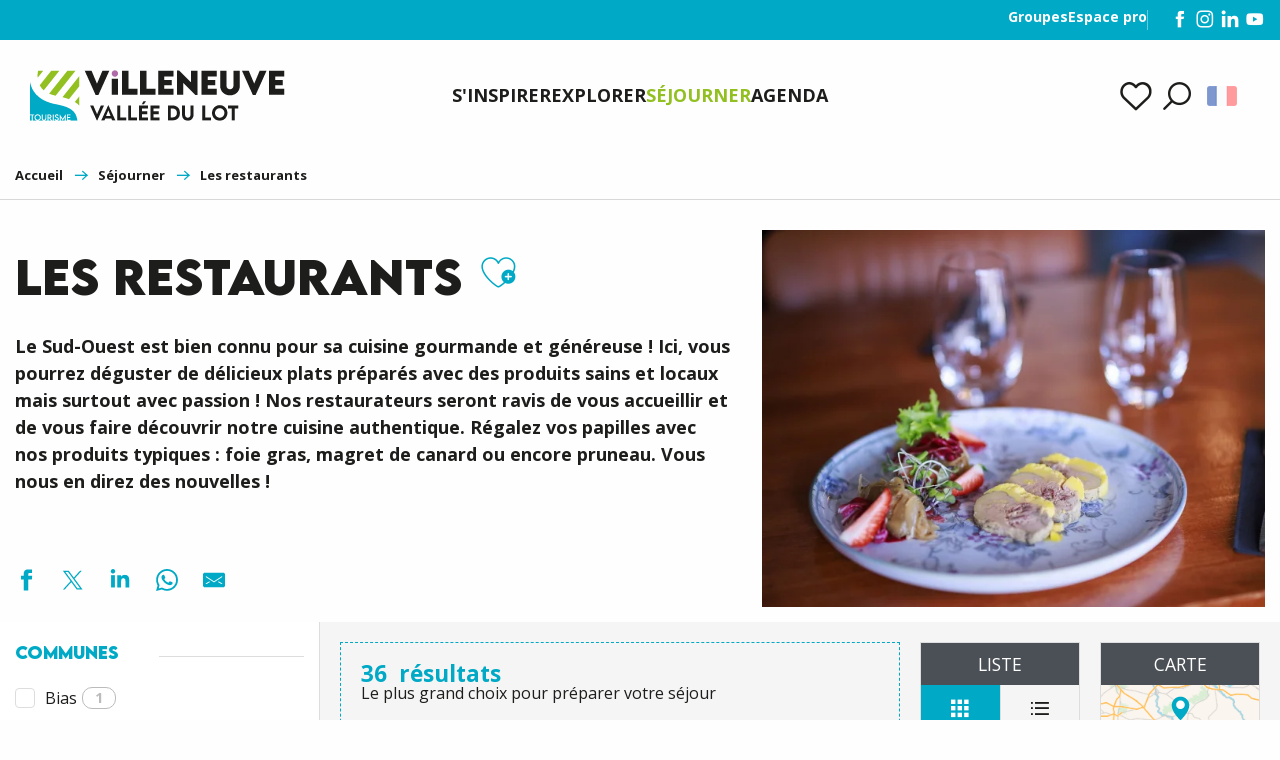

--- FILE ---
content_type: text/html; charset=UTF-8
request_url: https://tourisme.villeneuve-valleedulot.com/sejourner/les-restaurants/
body_size: 58642
content:
<!doctype html>
<html class="no-js" lang="fr-FR"><head><title>Office de Tourisme de Villeneuve-Vallée du Lot</title><script>window.globals={"ancestors":{"chapter1":"S\u00e9journer","chapter2":"Les restaurants","chapter3":null},"context":"website","current_lang":"fr","current_locale":"fr","current_locale_region":"fr_FR","env":"prod","languages":["fr","en","es"],"page_type":"playlist_tourism","post_id":2185,"post_image":"https:\/\/tourisme.villeneuve-valleedulot.com\/app\/uploads\/grandvilleneuvois\/2025\/08\/thumbs\/Restaurant-Le-Glacier-Villeneuve-sur-Lot-Cedric-Vlemmings-12-min-1920x960-crop-1754579022.webp","post_title":"Les restaurants","post_type":"page","post_modified":"2025-08-07 19:04:34+02:00","site_key":"grandvilleneuvois","tags":{"places":[],"seasons":[],"themes":["Gastronomie","Terroir"],"targets":[]},"woody_options_pages":{"search_url":4,"weather_url":0,"favorites_url":88},"hawwwai":{"sheet_options":{"nearby_distance_max":5000}}}</script><script>(function(e){e.eskalad=e.eskalad?e.eskalad:[],e.eskalad.product="woody",e.eskalad.site_key=e.globals.site_key!==void 0?e.globals.site_key:"empty",e.eskalad.timestamp=l("eskalad_timestamp"),e.eskalad.timestamp==null&&(e.eskalad.timestamp=Math.floor(Date.now()/1e3),s("eskalad_timestamp",e.eskalad.timestamp)),e.eskalad.cid=l("eskalad_cid"),e.eskalad.cid==null&&e.eskalad.timestamp!==void 0&&(e.eskalad.cid=e.eskalad.timestamp,c()),e.eskalad.ga_consent=!0;function c(){e.eskalad.cid.toString().search("\\.")<=0&&fetch("/api/clientid").then(a=>a.json()).then(a=>{a.cid!==void 0&&(e.eskalad.cid=a.cid+"."+e.eskalad.cid,s("eskalad_cid",e.eskalad.cid))}).catch(function(a){console.error("Eskalad fetch: "+a.message)})}function l(a){if(e.localStorage!==void 0&&e.localStorage)try{let t=e.localStorage.getItem(a);return t=t==null||isNaN(t)||t==null||t==""?void 0:t,t}catch(t){console.error(["[ESKALAD]",t])}}function s(a,t){if(e.localStorage!==void 0&&e.localStorage)try{e.localStorage.removeItem(a),e.localStorage.setItem(a,t)}catch(d){console.error(["[ESKALAD]",d])}}})(window);
</script><script src="https://cache.consentframework.com/js/pa/32284/c/KhTAn/stub" referrerpolicy="origin" charset="utf-8"></script><script src="https://choices.consentframework.com/js/pa/32284/c/KhTAn/cmp" referrerpolicy="origin" charset="utf-8" async></script><script>document.addEventListener("DOMContentLoaded",function(){document.querySelectorAll("a[href='#consentframework'],a[href='#cmp']").forEach(function(e){e.removeAttribute("target");e.setAttribute("href","javascript:window.Sddan.cmp.displayUI();")})});</script><script type="importmap">{"imports":{"jquery":"https:\/\/woody.cloudly.space\/app\/themes\/woody-theme\/src\/lib\/custom\/jquery@2.1.4.min.mjs","woody_lib_utils":"https:\/\/woody.cloudly.space\/app\/dist\/grandvilleneuvois\/addons\/woody-lib-utils\/js\/woody-lib-utils.93266841fa.mjs","woody_addon_search_main":"https:\/\/woody.cloudly.space\/app\/dist\/grandvilleneuvois\/addons\/woody-addon-search\/js\/woody-addon-search-main.f068d57b37.mjs","woody_addon_search_data":"https:\/\/woody.cloudly.space\/app\/dist\/grandvilleneuvois\/addons\/woody-addon-search\/js\/woody-addon-search-data.78cd9c9154.mjs","woody_addon_devtools_main":"https:\/\/woody.cloudly.space\/app\/dist\/grandvilleneuvois\/addons\/woody-addon-devtools\/js\/woody-addon-devtools-main.5ef617cfdb.mjs","woody_addon_devtools_tools":"https:\/\/woody.cloudly.space\/app\/dist\/grandvilleneuvois\/addons\/woody-addon-devtools\/js\/woody-addon-devtools-tools.54d58a68c5.mjs","woody_addon_devtools_color_palette":"https:\/\/woody.cloudly.space\/app\/dist\/grandvilleneuvois\/addons\/woody-addon-devtools\/js\/woody-addon-devtools-color-palette.a8a41da40b.mjs","woody_addon_devtools_style_shift":"https:\/\/woody.cloudly.space\/app\/dist\/grandvilleneuvois\/addons\/woody-addon-devtools\/js\/woody-addon-devtools-style-shift.c4f6081742.mjs","woody_addon_devtools_fake_touristic_sheet":"https:\/\/woody.cloudly.space\/app\/dist\/grandvilleneuvois\/addons\/woody-addon-devtools\/js\/woody-addon-devtools-fake-touristic-sheet.2cb516cd17.mjs","woody_addon_favorites_tools":"https:\/\/woody.cloudly.space\/app\/dist\/grandvilleneuvois\/addons\/woody-addon-favorites\/js\/woody-addon-favorites-tools.493a0ea33a.mjs","woody_addon_favorites_btn":"https:\/\/woody.cloudly.space\/app\/dist\/grandvilleneuvois\/addons\/woody-addon-favorites\/js\/woody-addon-favorites-btn.371d024552.mjs","woody_addon_favorites_cart":"https:\/\/woody.cloudly.space\/app\/dist\/grandvilleneuvois\/addons\/woody-addon-favorites\/js\/woody-addon-favorites-cart.76fc575ef3.mjs","woody_addon_favorites_sections":"https:\/\/woody.cloudly.space\/app\/dist\/grandvilleneuvois\/addons\/woody-addon-favorites\/js\/woody-addon-favorites-sections.3c8fc8f133.mjs"}}</script><link rel="preconnect" href="https://cache.consentframework.com" crossorigin><link rel="preconnect" href="https://choices.consentframework.com" crossorigin><link rel="preconnect" href="https://fonts.gstatic.com" crossorigin><link rel="preconnect" href="https://fonts.googleapis.com" crossorigin><link rel="preconnect" href="https://www.googletagmanager.com" crossorigin><link rel="preconnect" href="https://woody.cloudly.space" crossorigin><link rel="preconnect" href="https://api.cloudly.space" crossorigin><script>window.dataLayer=window.dataLayer?window.dataLayer:[];window.dataLayer.push({"event":"globals","data":{"env":"prod","site_key":"grandvilleneuvois","page":{"id_page":2185,"name":"Les restaurants","page_type":"playlist_tourism","tags":{"places":[],"seasons":[],"themes":["Gastronomie","Terroir"],"targets":[]}},"lang":"fr","playlist":{"id_playlist":null,"id_playlist_conf":"50321","pagination":1}}});</script><script>(function(w,d,s,l,i) { w[l]=w[l]||[]; w[l].push({ 'gtm.start': new Date().getTime(),event: 'gtm.js' }); var f=d.getElementsByTagName(s)[0], j=d.createElement(s),dl=l!='dataLayer'? '&l='+l:''; j.async=true; j.src='https://www.googletagmanager.com/gtm.js?id='+i+dl; f.parentNode.insertBefore(j,f); })(window,document,'script','dataLayer','GTM-KL9PP5P');</script><link rel="canonical" href="https://tourisme.villeneuve-valleedulot.com/sejourner/les-restaurants/"/><meta charset="UTF-8"/><meta http-equiv="X-UA-Compatible" content="IE=edge"/><meta name="generator" content="Raccourci Agency - WP"/><meta name="viewport" content="width=device-width,initial-scale=1"/><meta name="robots" content="max-snippet:-1, max-image-preview:large, max-video-preview:-1"/><meta property="og:type" content="website"/><meta property="og:url" content="https://tourisme.villeneuve-valleedulot.com/sejourner/les-restaurants/"/><meta name="twitter:card" content="summary_large_image"/><meta property="og:image" content="https://woody.cloudly.space/app/uploads/grandvilleneuvois/2025/08/thumbs/Restaurant-Le-Glacier-Villeneuve-sur-Lot-Cedric-Vlemmings-12-min-1920x960-crop-1754579022.webp"/><meta property="twitter:image" content="https://woody.cloudly.space/app/uploads/grandvilleneuvois/2025/08/thumbs/Restaurant-Le-Glacier-Villeneuve-sur-Lot-Cedric-Vlemmings-12-min-1920x960-crop-1754579022.webp"/><meta property="og:site_name" content="Office de Tourisme de Villeneuve-Vallée du Lot"/><meta property="og:locale" content="fr_FR"/><meta property="og:locale:alternate" content="en_GB"/><meta property="og:locale:alternate" content="es_ES"/><meta name="description" content="Le Sud-Ouest est bien connu pour sa cuisine gourmande et généreuse ! Ici, vous pourrez déguster de délicieux plats préparés avec des produits sains"/><meta property="og:title" content="Office de Tourisme de Villeneuve-Vallée du Lot"/><meta property="og:description" content="Le Sud-Ouest est bien connu pour sa cuisine gourmande et généreuse ! Ici, vous pourrez déguster de délicieux plats préparés avec des produits sains"/><meta name="twitter:title" content="Office de Tourisme de Villeneuve-Vallée du Lot"/><meta name="twitter:description" content="Le Sud-Ouest est bien connu pour sa cuisine gourmande et généreuse ! Ici, vous pourrez déguster de délicieux plats préparés avec des produits sains"/><link href="https://tourisme.villeneuve-valleedulot.com/sejourner/les-restaurants/?listpage=2" rel="next"/><script type="application/ld+json" class="woody-schema-graph">{"@context":"https:\/\/schema.org","@graph":[{"@type":"WebSite","url":"https:\/\/tourisme.villeneuve-valleedulot.com","name":"Office de Tourisme de Villeneuve-Vall\u00e9e du Lot","description":"","potentialAction":[{"@type":"SearchAction","target":"https:\/\/tourisme.villeneuve-valleedulot.com\/?query={search_term_string}","query-input":"required name=search_term_string"}]},{"@type":"WebPage","url":"https:\/\/tourisme.villeneuve-valleedulot.com\/sejourner\/les-restaurants\/","headline":"Office de Tourisme de Villeneuve-Vall\u00e9e du Lot","inLanguage":"fr-FR","datePublished":"2024-04-10 16:37:27","dateModified":"2025-08-07 17:04:34","description":"Le Sud-Ouest est bien connu pour sa cuisine gourmande et g\u00e9n\u00e9reuse ! Ici, vous pourrez d\u00e9guster de d\u00e9licieux plats pr\u00e9par\u00e9s avec des produits sains","image":["https:\/\/tourisme.villeneuve-valleedulot.com\/app\/uploads\/grandvilleneuvois\/2025\/08\/thumbs\/Restaurant-Le-Glacier-Villeneuve-sur-Lot-Cedric-Vlemmings-12-min-1920x960-crop-1754579022.webp"]}]}</script><style>img:is([sizes="auto" i], [sizes^="auto," i]) { contain-intrinsic-size: 3000px 1500px }</style><link rel="alternate" href="https://tourisme.villeneuve-valleedulot.com/sejourner/les-restaurants/" hreflang="fr" /><link rel="alternate" href="https://tourisme.villeneuve-valleedulot.com/en/stay/the-restaurants/" hreflang="en" /><link rel="alternate" href="https://tourisme.villeneuve-valleedulot.com/es/permanezca-en/los-restaurantes/" hreflang="es" /><script>
window._wpemojiSettings = {"baseUrl":"https:\/\/s.w.org\/images\/core\/emoji\/16.0.1\/72x72\/","ext":".png","svgUrl":"https:\/\/s.w.org\/images\/core\/emoji\/16.0.1\/svg\/","svgExt":".svg","source":{"concatemoji":"https:\/\/tourisme.villeneuve-valleedulot.com\/wp\/wp-includes\/js\/wp-emoji-release.min.js?ver=6.8.2"}};
/*! This file is auto-generated */
!function(s,n){var o,i,e;function c(e){try{var t={supportTests:e,timestamp:(new Date).valueOf()};sessionStorage.setItem(o,JSON.stringify(t))}catch(e){}}function p(e,t,n){e.clearRect(0,0,e.canvas.width,e.canvas.height),e.fillText(t,0,0);var t=new Uint32Array(e.getImageData(0,0,e.canvas.width,e.canvas.height).data),a=(e.clearRect(0,0,e.canvas.width,e.canvas.height),e.fillText(n,0,0),new Uint32Array(e.getImageData(0,0,e.canvas.width,e.canvas.height).data));return t.every(function(e,t){return e===a[t]})}function u(e,t){e.clearRect(0,0,e.canvas.width,e.canvas.height),e.fillText(t,0,0);for(var n=e.getImageData(16,16,1,1),a=0;a<n.data.length;a++)if(0!==n.data[a])return!1;return!0}function f(e,t,n,a){switch(t){case"flag":return n(e,"\ud83c\udff3\ufe0f\u200d\u26a7\ufe0f","\ud83c\udff3\ufe0f\u200b\u26a7\ufe0f")?!1:!n(e,"\ud83c\udde8\ud83c\uddf6","\ud83c\udde8\u200b\ud83c\uddf6")&&!n(e,"\ud83c\udff4\udb40\udc67\udb40\udc62\udb40\udc65\udb40\udc6e\udb40\udc67\udb40\udc7f","\ud83c\udff4\u200b\udb40\udc67\u200b\udb40\udc62\u200b\udb40\udc65\u200b\udb40\udc6e\u200b\udb40\udc67\u200b\udb40\udc7f");case"emoji":return!a(e,"\ud83e\udedf")}return!1}function g(e,t,n,a){var r="undefined"!=typeof WorkerGlobalScope&&self instanceof WorkerGlobalScope?new OffscreenCanvas(300,150):s.createElement("canvas"),o=r.getContext("2d",{willReadFrequently:!0}),i=(o.textBaseline="top",o.font="600 32px Arial",{});return e.forEach(function(e){i[e]=t(o,e,n,a)}),i}function t(e){var t=s.createElement("script");t.src=e,t.defer=!0,s.head.appendChild(t)}"undefined"!=typeof Promise&&(o="wpEmojiSettingsSupports",i=["flag","emoji"],n.supports={everything:!0,everythingExceptFlag:!0},e=new Promise(function(e){s.addEventListener("DOMContentLoaded",e,{once:!0})}),new Promise(function(t){var n=function(){try{var e=JSON.parse(sessionStorage.getItem(o));if("object"==typeof e&&"number"==typeof e.timestamp&&(new Date).valueOf()<e.timestamp+604800&&"object"==typeof e.supportTests)return e.supportTests}catch(e){}return null}();if(!n){if("undefined"!=typeof Worker&&"undefined"!=typeof OffscreenCanvas&&"undefined"!=typeof URL&&URL.createObjectURL&&"undefined"!=typeof Blob)try{var e="postMessage("+g.toString()+"("+[JSON.stringify(i),f.toString(),p.toString(),u.toString()].join(",")+"));",a=new Blob([e],{type:"text/javascript"}),r=new Worker(URL.createObjectURL(a),{name:"wpTestEmojiSupports"});return void(r.onmessage=function(e){c(n=e.data),r.terminate(),t(n)})}catch(e){}c(n=g(i,f,p,u))}t(n)}).then(function(e){for(var t in e)n.supports[t]=e[t],n.supports.everything=n.supports.everything&&n.supports[t],"flag"!==t&&(n.supports.everythingExceptFlag=n.supports.everythingExceptFlag&&n.supports[t]);n.supports.everythingExceptFlag=n.supports.everythingExceptFlag&&!n.supports.flag,n.DOMReady=!1,n.readyCallback=function(){n.DOMReady=!0}}).then(function(){return e}).then(function(){var e;n.supports.everything||(n.readyCallback(),(e=n.source||{}).concatemoji?t(e.concatemoji):e.wpemoji&&e.twemoji&&(t(e.twemoji),t(e.wpemoji)))}))}((window,document),window._wpemojiSettings);
</script><link rel='preload' as='style' onload='this.onload=null;this.rel="stylesheet"' id='addon-search-stylesheet-css' href='https://woody.cloudly.space/app/dist/grandvilleneuvois/addons/woody-addon-search/css/woody-addon-search.4e0867669a.css?ver=2.1.3' media='screen' /><noscript><link rel='stylesheet' id='addon-search-stylesheet-css' href='https://woody.cloudly.space/app/dist/grandvilleneuvois/addons/woody-addon-search/css/woody-addon-search.4e0867669a.css?ver=2.1.3' media='screen' /></noscript><link rel='preload' as='style' onload='this.onload=null;this.rel="stylesheet"' id='leaflet_css-css' href='https://tiles.touristicmaps.com/libs/tmaps.min.css' media='all' /><noscript><link rel='stylesheet' id='leaflet_css-css' href='https://tiles.touristicmaps.com/libs/tmaps.min.css' media='all' /></noscript><link rel='preload' as='style' onload='this.onload=null;this.rel="stylesheet"' id='hawwwai_font_css-css' href='https://api.cloudly.space/static/assets/fonts/raccourci-font-66e2af655c2c9.css' media='all' /><noscript><link rel='stylesheet' id='hawwwai_font_css-css' href='https://api.cloudly.space/static/assets/fonts/raccourci-font-66e2af655c2c9.css' media='all' /></noscript><link rel='preload' as='style' onload='this.onload=null;this.rel="stylesheet"' id='jsdelivr_bootstrap_css-css' href='https://woody.cloudly.space/app/themes/woody-theme/src/lib/npm/bootstrap/dist/css/bootstrap.min.css?ver=3.3.7' media='all' /><noscript><link rel='stylesheet' id='jsdelivr_bootstrap_css-css' href='https://woody.cloudly.space/app/themes/woody-theme/src/lib/npm/bootstrap/dist/css/bootstrap.min.css?ver=3.3.7' media='all' /></noscript><link rel='preload' as='style' onload='this.onload=null;this.rel="stylesheet"' id='jsdelivr_nouislider_css-css' href='https://woody.cloudly.space/app/themes/woody-theme/src/lib/custom/nouislider@10.1.0.min.css' media='all' /><noscript><link rel='stylesheet' id='jsdelivr_nouislider_css-css' href='https://woody.cloudly.space/app/themes/woody-theme/src/lib/custom/nouislider@10.1.0.min.css' media='all' /></noscript><link rel='preload' as='style' onload='this.onload=null;this.rel="stylesheet"' id='jsdelivr_chosen_css-css' href='https://woody.cloudly.space/app/themes/woody-theme/src/lib/custom/chosen@1.8.2.min.css' media='all' /><noscript><link rel='stylesheet' id='jsdelivr_chosen_css-css' href='https://woody.cloudly.space/app/themes/woody-theme/src/lib/custom/chosen@1.8.2.min.css' media='all' /></noscript><link rel='preload' as='style' onload='this.onload=null;this.rel="stylesheet"' id='jsdelivr_picker_css-css' href='https://woody.cloudly.space/app/themes/woody-theme/src/lib/custom/daterangepicker@2.1.30.min.css' media='all' /><noscript><link rel='stylesheet' id='jsdelivr_picker_css-css' href='https://woody.cloudly.space/app/themes/woody-theme/src/lib/custom/daterangepicker@2.1.30.min.css' media='all' /></noscript><link rel='preload' as='style' onload='this.onload=null;this.rel="stylesheet"' id='google-font-opensans400700displayswap-css' href='https://fonts.googleapis.com/css?family=Open+Sans:400,700&display=swap' media='all' /><noscript><link rel='stylesheet' id='google-font-opensans400700displayswap-css' href='https://fonts.googleapis.com/css?family=Open+Sans:400,700&display=swap' media='all' /></noscript><link rel='stylesheet' id='main-stylesheet-css' href='https://woody.cloudly.space/app/dist/grandvilleneuvois/css/tourism-42702723e5.css' media='screen' /><link rel='preload' as='style' onload='this.onload=null;this.rel="stylesheet"' id='wicon-stylesheet-css' href='https://woody.cloudly.space/app/dist/grandvilleneuvois/css/wicon-ac4fbc5f67.css' media='screen' /><noscript><link rel='stylesheet' id='wicon-stylesheet-css' href='https://woody.cloudly.space/app/dist/grandvilleneuvois/css/wicon-ac4fbc5f67.css' media='screen' /></noscript><link rel='stylesheet' id='print-stylesheet-css' href='https://woody.cloudly.space/app/dist/grandvilleneuvois/css/print-b87b2678ed.css' media='print' /><script defer src="https://woody.cloudly.space/app/dist/grandvilleneuvois/addons/woody-addon-search/js/woody-addon-search.963aa0a249.js?ver=2.1.3" id="addon-search-javascripts-js"></script><script defer src="https://woody.cloudly.space/app/themes/woody-theme/src/js/static/obf.min.js?ver=1.88.154" id="obf-js"></script><script defer src="https://woody.cloudly.space/app/dist/grandvilleneuvois/addons/woody-addon-eskalad/js/events/eskalad.c2bde38840.js?ver=6.3.3" id="woody-addon-eskalad-js"></script><script defer src="https://woody.cloudly.space/app/dist/grandvilleneuvois/addons/woody-addon-eskalad/js/events/eskalad-page.5d2af865c3.js?ver=6.3.3" id="woody-addon-eskalad-page-js"></script><script id="jquery-js-before">
window.siteConfig = {"site_key":"grandvilleneuvois","login":"public_grandvilleneuvois_woody","password":"058d05c5b1ab8aaa5fc498bac5596b08","token":"YzFlYmQ5OTA0ZGNkOkUwUUhEZzFhWmxkR0JRMEFGVmdKRGdGWFhFVkNDd29YUEVZS0RRQkE6VXdSZEJsUU1XZ1ZXVlFJR1cxQUVBMUZmV2dRTlhBRUZBQVJRVzFKYkNRZz0=","mapProviderKeys":{"otmKey":"374cff3429f8ff8ff34abed92f48b0d0165662b0575a68f3d20d0c61dee1ac9f","gmKey":"AIzaSyB8Fozhi1FKU8oWYJROw8_FgOCbn3wdrhs"},"api_url":"https:\/\/api.tourism-system.com","api_render_url":"https:\/\/api.tourism-system.com","current_lang":"fr","current_season":null,"languages":["fr","en","es"]};
window.useLeafletLibrary=1;window.DrupalAngularConfig=window.DrupalAngularConfig || {};window.DrupalAngularConfig.mapProviderKeys={"otmKey":"374cff3429f8ff8ff34abed92f48b0d0165662b0575a68f3d20d0c61dee1ac9f","gmKey":"AIzaSyB8Fozhi1FKU8oWYJROw8_FgOCbn3wdrhs"};
</script><script type="module" src="https://woody.cloudly.space/app/themes/woody-theme/src/lib/custom/jquery@2.1.4.min.mjs" id="jquery-js"></script><script defer src="https://woody.cloudly.space/app/themes/woody-theme/src/lib/custom/moment-with-locales@2.22.2.min.js" id="jsdelivr_moment-js"></script><script id="woody-sheet-js-extra">
var __hw = {"SECTIONS.TOURISM.SHEET.PERIODS.TODAY":"Aujourd'hui","SECTIONS.TOURISM.SHEET.PERIODS.HAPPENING":"A lieu","SECTIONS.TOURISM.SHEET.PERIODS.ENDED":"Termin\u00e9","SECTIONS.TOURISM.SHEET.PERIODS.ENDED_FOR_TODAY":"Termin\u00e9 pour aujourd'hui","SECTIONS.TOURISM.SHEET.PERIODS.FROM_TODAY":"\u00c0 partir d'aujourd'hui","SECTIONS.TOURISM.SHEET.PERIODS.FROM":"Du","SECTIONS.TOURISM.SHEET.PERIODS.UNTIL_TODAY":"Aujourd'hui","SECTIONS.TOURISM.SHEET.PERIODS.TO":"jusqu'\u00e0","SECTIONS.TOURISM.SHEET.PERIODS.UNTIL":"au","SECTIONS.TOURISM.SHEET.PERIODS.UNTIL_LONG":"jusqu'au","SECTIONS.TOURISM.SHEET.PERIODS.ON":"Le","SECTIONS.TOURISM.SHEET.PERIODS.OPENED":"Ouvert","SECTIONS.TOURISM.SHEET.PERIODS.CLOSED":"Ferm\u00e9","SECTIONS.TOURISM.SHEET.PERIODS.CLOSEDFORTODAY":"Ferm\u00e9 pour aujourd'hui","SECTIONS.TOURISM.SHEET.PERIODS.UNDEFINED":"Horaires non d\u00e9finis","SECTIONS.TOURISM.SHEET.PERIODS.NOW":"En ce moment","GLOBAL.TIMES.TO":"jusqu'\u00e0"};
</script><script defer src="https://woody.cloudly.space/app/dist/grandvilleneuvois/addons/woody-addon-hawwwai/js/sheet-bundle.7fecec0205.js?ver=2.5.140" id="woody-sheet-js"></script><script type="module" src="https://woody.cloudly.space/app/dist/grandvilleneuvois/addons/woody-addon-favorites/js/woody-addon-favorites.c46dfed72b.mjs" id="addon-favorites-javascripts-js"></script><script defer src="https://woody.cloudly.space/app/themes/woody-theme/src/lib/npm/swiper/dist/js/swiper.min.js?ver=4.5.1" id="jsdelivr_swiper-js"></script><script defer src="https://woody.cloudly.space/app/themes/woody-theme/src/lib/npm/flatpickr/dist/flatpickr.min.js?ver=4.5.7" id="jsdelivr_flatpickr-js"></script><script defer src="https://woody.cloudly.space/app/themes/woody-theme/src/lib/npm/flatpickr/dist/l10n/fr.js?ver=4.5.7" id="jsdelivr_flatpickr_l10n-js"></script><script defer src="https://woody.cloudly.space/app/themes/woody-theme/src/lib/custom/nouislider@10.1.0.min.js" id="jsdelivr_nouislider-js"></script><script defer src="https://woody.cloudly.space/app/themes/woody-theme/src/lib/custom/lazysizes@4.1.2.min.js" id="jsdelivr_lazysizes-js"></script><script defer src="https://woody.cloudly.space/app/themes/woody-theme/src/lib/custom/moment-timezone-with-data.min.js" id="jsdelivr_moment_tz-js"></script><script defer src="https://woody.cloudly.space/app/themes/woody-theme/src/lib/custom/js.cookie@2.2.1.min.js" id="jsdelivr_jscookie-js"></script><script defer src="https://woody.cloudly.space/app/themes/woody-theme/src/lib/custom/rellax@1.10.1.min.js" id="jsdelivr_rellax-js"></script><script defer src="https://woody.cloudly.space/app/themes/woody-theme/src/lib/custom/iframeResizer@4.3.7.min.js?ver=4.3.7" id="jsdelivr_iframeresizer-js"></script><script defer src="https://woody.cloudly.space/app/themes/woody-theme/src/lib/npm/plyr/dist/plyr.min.js?ver=3.6.8" id="jsdelivr_plyr-js"></script><script defer src="https://woody.cloudly.space/wp/wp-includes/js/dist/hooks.min.js?ver=4d63a3d491d11ffd8ac6" id="wp-hooks-js"></script><script defer src="https://woody.cloudly.space/wp/wp-includes/js/dist/i18n.min.js?ver=5e580eb46a90c2b997e6" id="wp-i18n-js"></script><script defer src="https://woody.cloudly.space/app/themes/woody-theme/src/js/static/i18n-ltr.min.js?ver=1.88.154" id="wp-i18n-ltr-js"></script><script defer src="https://tiles.touristicmaps.com/libs/leaflet.min.js" id="touristicmaps_leaflet-js"></script><script defer src="https://tiles.touristicmaps.com/libs/tangram.min.js" id="touristicmaps_tangram-js"></script><script defer src="https://tiles.touristicmaps.com/libs/markercluster.min.js" id="touristicmaps_cluster-js"></script><script defer src="https://tiles.touristicmaps.com/libs/locate.min.js" id="touristicmaps_locate-js"></script><script defer src="https://tiles.touristicmaps.com/libs/geocoder.min.js" id="touristicmaps_geocoder-js"></script><script defer src="https://tiles.touristicmaps.com/libs/fullscreen.min.js" id="touristicmaps_fullscreen-js"></script><script defer src="https://maps.googleapis.com/maps/api/js?key=AIzaSyB8Fozhi1FKU8oWYJROw8_FgOCbn3wdrhs&amp;v=3.33&amp;libraries=geometry,places" id="gg_maps-js"></script><script defer src="https://api.tourism-system.com/render/assets/scripts/raccourci/universal-mapV2.min.js" id="hawwwai_universal_map-js"></script><script defer src="https://woody.cloudly.space/app/themes/woody-theme/src/lib/npm/bootstrap/dist/js/bootstrap.min.js?ver=3.3.7" id="jsdelivr_bootstrap-js"></script><script defer src="https://woody.cloudly.space/app/themes/woody-theme/src/lib/custom/jquery.matchHeight@0.7.2.min.js" id="jsdelivr_match8-js"></script><script defer src="https://woody.cloudly.space/app/themes/woody-theme/src/lib/custom/wNumb@1.0.4.min.js" id="jsdelivr_wnumb-js"></script><script defer src="https://woody.cloudly.space/app/themes/woody-theme/src/lib/custom/chosen.jquery@1.8.2.min.js" id="jsdelivr_chosen-js"></script><script defer src="https://woody.cloudly.space/app/themes/woody-theme/src/lib/custom/daterangepicker@2.1.30.min.js" id="jsdelivr_picker-js"></script><script defer src="https://woody.cloudly.space/app/themes/woody-theme/src/lib/custom/twig@0.8.9.min.js" id="jsdelivr_twigjs-js"></script><script defer src="https://woody.cloudly.space/app/themes/woody-theme/src/lib/custom/uuid@1.4.8.min.js" id="jsdelivr_uuid-js"></script><script defer src="https://woody.cloudly.space/app/themes/woody-theme/src/lib/custom/lodash@3.8.0.min.js" id="jsdelivr_lodash-js"></script><script defer src="https://woody.cloudly.space/app/themes/woody-theme/src/lib/custom/arrive@2.4.1.min.js" id="jsdelivr_arrive-js"></script><script defer src="https://api.tourism-system.com/render/assets/scripts/raccourci/sheet_item.min.js" id="hawwwai_sheet_item-js"></script><script defer src="https://api.tourism-system.com/render/assets/scripts/raccourci/playlist.min.js" id="hawwwai_playlist-js"></script><script defer src="https://api.tourism-system.com/render/assets/scripts/raccourci/playlist-map.leafletV2.min.js?otmKey=374cff3429f8ff8ff34abed92f48b0d0165662b0575a68f3d20d0c61dee1ac9f&amp;gmKey=AIzaSyB8Fozhi1FKU8oWYJROw8_FgOCbn3wdrhs&amp;v=1.88.154&amp;ver=1.88.154" id="hawwwai_playlist_map-js"></script><script defer src="https://woody.cloudly.space/app/dist/grandvilleneuvois/js/main-146a738794.js" id="main-javascripts-js"></script><link rel="shortcut icon" type="image/x-icon" href="https://woody.cloudly.space/app/dist/grandvilleneuvois/favicon/favicon/favicon-05b5975e80.ico"><link rel="shortcut icon" type="image/png" href=""><link rel="apple-touch-icon" sizes="32x32" href=""><link rel="apple-touch-icon" sizes="64x64" href=""><link rel="apple-touch-icon" sizes="120x120" href=""><link rel="apple-touch-icon" sizes="180x180" href=""><link rel="apple-touch-icon" sizes="152x152" href=""><link rel="apple-touch-icon" sizes="167x167" href=""><link rel="icon" sizes="192x192" href=""><link rel="icon" sizes="128x128" href=""></head><body class="wp-singular page-template-default page page-id-2185 page-child parent-pageid-2178 wp-theme-woody-theme wp-child-theme-grandvilleneuvois menus-v2 prod woodypage-playlist_tourism apirender apirender-playlist apirender-wordpress">
            <noscript><iframe src="https://www.googletagmanager.com/ns.html?id=GTM-KL9PP5P" height="0" width="0" style="display:none;visibility:hidden"></iframe></noscript>
        
            
    
    <div class="main-wrapper flex-container flex-dir-column">
                                <div class="woody-component-headnavs">
    
                        <ul class="tools list-unstyled flex-container align-middle">
                                                                                    <li class="favorites-tool"><div class="woody-component-favorites-block tpl_01">
            <a class="woody-favorites-cart" href="https://tourisme.villeneuve-valleedulot.com/favoris/" data-favtarget="https://tourisme.villeneuve-valleedulot.com/favoris/" title="Favoris" data-label="Favoris">
                                    <div>
                <i class="wicon wicon-060-favoris" aria-hidden="true"></i>
                <span class="show-for-sr">Voir les favoris</span>
                <span class="counter is-empty"></span>
            </div>
                </a>
    </div>
</li>
                                                    <li class="search-tool"><div role="button" aria-label="Recherche" class="search-toggler-wrapper woody-component-esSearch-block" tabindex="0">
    <span class="esSearch-button results-toggler" data-label="Recherche" title="Recherche">
        <span class="wicon wicon-053-loupe-par-defaut search-icon" aria-hidden="true"></span>
        <span class="show-for-sr">Rechercher</span>
        <span class="button-label" data-label="Recherche"></span>
    </span>
</div>
</li>
                                                    <li class="lang_switcher-tool"><div class="woody-lang_switcher woody-lang_switcher-reveal tpl_01 flags large" data-label="Langue" role="button" aria-label="Choix de la langue"><div class="lang_switcher-button" data-label="Langue"  tabindex="0"><div class="fr" data-lang="fr">fr</div></div></div></li>
                                            </ul>
            
    
<div class="topheader bg-primary flex-container align-right align-middle isRel show-for-xlarge">
        <ul class="menu menu-pro">
                    <li>    <a href="/groupes/groupes/" target="_self" title="Groupes" class="pro-link">
                                        <span >Groupes</span>
    
            </a>
</li>
                    <li>    <a href="/espace-pro/" target="_self" title="Espace pro" class="pro-link">
                                        <span >Espace pro</span>
    
            </a>
</li>
            </ul>
        <ul class="menu menu-social">
                    <li>    <a href="https://www.facebook.com/otgrandvilleneuvois" target="_blank" title="Page Facebook" class="social-link">
                        <span class="wicon wicon-000-facebook"></span>

                                        <span class="no-visible-text">Page Facebook</span>
    
            </a>
</li>
                    <li>    <a href="https://www.instagram.com/otgrandvilleneuvois/" target="_blank" title="Page Instagram" class="social-link">
                        <span class="wicon wicon-011-instagram"></span>

                                        <span class="no-visible-text">Page Instagram</span>
    
            </a>
</li>
                    <li>    <a href="https://www.linkedin.com/company/tourisme-villeneuve-vall%C3%A9e-du-lot/?viewAsMember=true" target="_blank" title="Page LinkedIn" class="social-link">
                        <span class="wicon wicon-006-linkedin"></span>

                                        <span class="no-visible-text">Page LinkedIn</span>
    
            </a>
</li>
                    <li>    <a href="https://www.youtube.com/channel/UCgtwUUFTIefYYf8mwJQ0oAw" target="_blank" title="Chaîne YouTube" class="social-link">
                        <span class="wicon wicon-004-youtube"></span>

                                        <span class="no-visible-text">Chaîne YouTube</span>
    
            </a>
</li>
            </ul>
</div>


            <header role="banner" class="woody-component-header menus-v2 site-header " >
    <div class="main-menu-wrapper ">

        
        <nav role="navigation" class="top-bar title-bar " id="main-menu">
            <ul class="main-menu-list flex-container horizontal align-center align-middle wrap fullwidth-dropdowns">
                                                        <li class="is-brand-logo isAbs left">
    <a class="menuLogo" href="https://tourisme.villeneuve-valleedulot.com/" target="_self" data-post-id="4">
        <span class="no-visible-text menu-logo-site-name isAbs">Office de Tourisme de Villeneuve-Vallée du Lot</span>
        <span class="brand-logo"><img src="https://woody.cloudly.space/app/themes/grandvilleneuvois/logo.svg" alt="Logo header Villeneuve-sur-Lot" width="300" height="59"></span>
    </a>
</li>

                                        <li class="menu-item is-submenu-parent" role="button">
                        <a class="menuLink" href="https://tourisme.villeneuve-valleedulot.com/sinspirer/" target="_self" data-post-id="2146">
                                                                                                                                                <span class="menuLink-title">S'inspirer</span>
                                                        
                                                    </a>
                                                    <div class="submenu-wrapper" aria-expanded="false">
                                
                                <ul class="submenu-grid one-by-one " data-link-parent="2146" data-title="S'inspirer" role="menu">
                                                                            
<li class="submenu-block submenu-block-images-list tpl_10 " data-position="grid-col-start-1 grid-col-end-13 grid-row-start-1 grid-row-end-13" role="menuitem" aria-label="menuitem">
    
        <ul class="submenu-block-content " data-columns="3cols" role="menu">
                    <li class="card overlayedCard submenu-item submenu-item-delay" role="presentation">
            <a class="card-link isRel bg-black" href="https://tourisme.villeneuve-valleedulot.com/sinspirer/que-faire-quand-il-fait-froid/" target="_self" data-post-id="12521" aria-label="Que faire quand il fait froid ?" role="menuitem">
                                                            <figure aria-label="Pigeonnier de Guirot, Castella" itemscope itemtype="http://schema.org/ImageObject" class="isRel imageObject cardMediaWrapper"><noscript><img class="imageObject-img img-responsive a42-ac-replace-img" src="https://woody.cloudly.space/app/uploads/grandvilleneuvois/2025/11/thumbs/Pigeonnier-Guirot-sous-la-neige-Castella-Gautier-Rosso-janvier-2009-1-640x320-crop-1762160709.webp" alt="Pigeonnier de Guirot, Castella" itemprop="thumbnail"/></noscript><img class="imageObject-img img-responsive lazyload a42-ac-replace-img" src="https://woody.cloudly.space/app/themes/woody-theme/src/img/blank/ratio_2_1.webp" data-src="https://woody.cloudly.space/app/uploads/grandvilleneuvois/2025/11/thumbs/Pigeonnier-Guirot-sous-la-neige-Castella-Gautier-Rosso-janvier-2009-1-640x320-crop-1762160709.webp" data-sizes="auto" data-srcset="https://woody.cloudly.space/app/uploads/grandvilleneuvois/2025/11/thumbs/Pigeonnier-Guirot-sous-la-neige-Castella-Gautier-Rosso-janvier-2009-1-360x180-crop-1762160709.webp 360w, https://woody.cloudly.space/app/uploads/grandvilleneuvois/2025/11/thumbs/Pigeonnier-Guirot-sous-la-neige-Castella-Gautier-Rosso-janvier-2009-1-640x320-crop-1762160709.webp 640w, https://woody.cloudly.space/app/uploads/grandvilleneuvois/2025/11/thumbs/Pigeonnier-Guirot-sous-la-neige-Castella-Gautier-Rosso-janvier-2009-1-1200x600-crop-1762160709.webp 1200w, https://woody.cloudly.space/app/uploads/grandvilleneuvois/2025/11/thumbs/Pigeonnier-Guirot-sous-la-neige-Castella-Gautier-Rosso-janvier-2009-1-1920x960-crop-1762160709.webp 1920w" alt="Pigeonnier de Guirot, Castella" itemprop="thumbnail"/><meta itemprop="datePublished" content="2025-11-03 09:03:48"><span class="hide imageObject-description" itemprop="description" data-nosnippet>Pigeonnier de Guirot, Castella</span><figcaption class="imageObject-caption flex-container align-middle isAbs bottom left hide" data-nosnippet><span class="imageObject-icon copyright-icon flex-container align-center align-middle">©</span><span class="imageObject-text imageObject-description" itemprop="caption">Pigeonnier de Guirot, Castella</span></figcaption></figure>                                                    <div class="card-section submenu-item-section bottomleftbox fcbCol">
                    <div class="card-titles"><div class="card-texts flex-container flex-dir-column"><span class="card-title">Que faire quand il fait froid ?</span></div></div>                </div>
            </a>
        </li>
            <li class="card overlayedCard submenu-item submenu-item-delay" role="presentation">
            <a class="card-link isRel bg-black" href="https://tourisme.villeneuve-valleedulot.com/sinspirer/les-pepites-de-la-vallee-du-lot/" target="_self" data-post-id="8248" aria-label="Les pépites de la Vallée du Lot" role="menuitem">
                                                            <figure aria-label="Château de Bonaguil à Saint-Front-sur-Lémance" itemscope itemtype="http://schema.org/ImageObject" class="isRel imageObject cardMediaWrapper"><noscript><img class="imageObject-img img-responsive a42-ac-replace-img" src="https://woody.cloudly.space/app/uploads/grandvilleneuvois/2025/01/thumbs/Atelier-DUHO-Cedric-Zacchia-2023-23-copie-min-640x320-crop-1761927221.webp" alt="Bonaguil" itemprop="thumbnail"/></noscript><img class="imageObject-img img-responsive lazyload a42-ac-replace-img" src="https://woody.cloudly.space/app/themes/woody-theme/src/img/blank/ratio_2_1.webp" data-src="https://woody.cloudly.space/app/uploads/grandvilleneuvois/2025/01/thumbs/Atelier-DUHO-Cedric-Zacchia-2023-23-copie-min-640x320-crop-1761927221.webp" data-sizes="auto" data-srcset="https://woody.cloudly.space/app/uploads/grandvilleneuvois/2025/01/thumbs/Atelier-DUHO-Cedric-Zacchia-2023-23-copie-min-360x180-crop-1761927222.webp 360w, https://woody.cloudly.space/app/uploads/grandvilleneuvois/2025/01/thumbs/Atelier-DUHO-Cedric-Zacchia-2023-23-copie-min-640x320-crop-1761927221.webp 640w, https://woody.cloudly.space/app/uploads/grandvilleneuvois/2025/01/thumbs/Atelier-DUHO-Cedric-Zacchia-2023-23-copie-min-1200x600-crop-1761927221.webp 1200w, https://woody.cloudly.space/app/uploads/grandvilleneuvois/2025/01/thumbs/Atelier-DUHO-Cedric-Zacchia-2023-23-copie-min-1920x960-crop-1761927220.webp 1920w" alt="Bonaguil" itemprop="thumbnail"/><meta itemprop="datePublished" content="2025-01-23 10:45:09"><span class="hide imageObject-description" itemprop="description" data-nosnippet>Château de Bonaguil à Saint-Front-sur-Lémance</span><figcaption class="imageObject-caption flex-container align-middle isAbs bottom left hide" data-nosnippet><span class="imageObject-icon copyright-icon flex-container align-center align-middle">©</span><span class="imageObject-text imageObject-description" itemprop="caption">Château de Bonaguil à Saint-Front-sur-Lémance</span></figcaption></figure>                                                    <div class="card-section submenu-item-section bottomleftbox fcbCol">
                    <div class="card-titles"><div class="card-texts flex-container flex-dir-column"><span class="card-title">Les pépites de la Vallée du Lot</span></div></div>                </div>
            </a>
        </li>
            <li class="card overlayedCard submenu-item submenu-item-delay" role="presentation">
            <a class="card-link isRel bg-black" href="https://tourisme.villeneuve-valleedulot.com/sinspirer/les-plus-beaux-villages-de-france-en-lot-et-garonne/" target="_self" data-post-id="7687" aria-label="Les Plus Beaux Villages de France en Lot-et-Garonne" role="menuitem">
                                                            <figure aria-label="Bourg de Pujols" itemscope itemtype="http://schema.org/ImageObject" class="isRel imageObject cardMediaWrapper"><noscript><img class="imageObject-img img-responsive a42-ac-replace-img" src="https://woody.cloudly.space/app/uploads/grandvilleneuvois/2024/12/thumbs/Pujols@TeddyVerneuil_Lezbroz-9-640x320-crop-1734621368.webp" alt="Bourg de Pujols" itemprop="thumbnail"/></noscript><img class="imageObject-img img-responsive lazyload a42-ac-replace-img" src="https://woody.cloudly.space/app/themes/woody-theme/src/img/blank/ratio_2_1.webp" data-src="https://woody.cloudly.space/app/uploads/grandvilleneuvois/2024/12/thumbs/Pujols@TeddyVerneuil_Lezbroz-9-640x320-crop-1734621368.webp" data-sizes="auto" data-srcset="https://woody.cloudly.space/app/uploads/grandvilleneuvois/2024/12/thumbs/Pujols@TeddyVerneuil_Lezbroz-9-360x180-crop-1734621368.webp 360w, https://woody.cloudly.space/app/uploads/grandvilleneuvois/2024/12/thumbs/Pujols@TeddyVerneuil_Lezbroz-9-640x320-crop-1734621368.webp 640w, https://woody.cloudly.space/app/uploads/grandvilleneuvois/2024/12/thumbs/Pujols@TeddyVerneuil_Lezbroz-9-1200x600-crop-1734621367.webp 1200w, https://woody.cloudly.space/app/uploads/grandvilleneuvois/2024/12/thumbs/Pujols@TeddyVerneuil_Lezbroz-9-1920x960-crop-1734621367.webp 1920w" alt="Bourg de Pujols" itemprop="thumbnail"/><meta itemprop="datePublished" content="2024-12-19 15:12:14"><span class="hide imageObject-description" itemprop="description" data-nosnippet>Bourg de Pujols</span><figcaption class="imageObject-caption flex-container align-middle isAbs bottom left hide" data-nosnippet><span class="imageObject-icon copyright-icon flex-container align-center align-middle">©</span><span class="imageObject-text imageObject-description" itemprop="caption">Bourg de Pujols</span></figcaption></figure>                                                    <div class="card-section submenu-item-section bottomleftbox fcbCol">
                    <div class="card-titles"><div class="card-texts flex-container flex-dir-column"><span class="card-title">Les Plus Beaux Villages de France en Lot-et-Garonne</span></div></div>                </div>
            </a>
        </li>
            <li class="card overlayedCard submenu-item submenu-item-delay" role="presentation">
            <a class="card-link isRel bg-black" href="https://tourisme.villeneuve-valleedulot.com/sinspirer/berceau-du-pruneau/" target="_self" data-post-id="11028" aria-label="Le berceau du pruneau" role="menuitem">
                                                            <figure aria-label="Prunes, Allez-et-Cazeneuve" itemscope itemtype="http://schema.org/ImageObject" class="isRel imageObject cardMediaWrapper"><noscript><img class="imageObject-img img-responsive a42-ac-replace-img" src="https://woody.cloudly.space/app/uploads/grandvilleneuvois/2025/06/thumbs/P34-35-Pruneaux-Cedric-Vlemmings-1-min-640x320-crop-1751017899.webp" alt="Prunes" itemprop="thumbnail"/></noscript><img class="imageObject-img img-responsive lazyload a42-ac-replace-img" src="https://woody.cloudly.space/app/themes/woody-theme/src/img/blank/ratio_2_1.webp" data-src="https://woody.cloudly.space/app/uploads/grandvilleneuvois/2025/06/thumbs/P34-35-Pruneaux-Cedric-Vlemmings-1-min-640x320-crop-1751017899.webp" data-sizes="auto" data-srcset="https://woody.cloudly.space/app/uploads/grandvilleneuvois/2025/06/thumbs/P34-35-Pruneaux-Cedric-Vlemmings-1-min-360x180-crop-1751017900.webp 360w, https://woody.cloudly.space/app/uploads/grandvilleneuvois/2025/06/thumbs/P34-35-Pruneaux-Cedric-Vlemmings-1-min-640x320-crop-1751017899.webp 640w, https://woody.cloudly.space/app/uploads/grandvilleneuvois/2025/06/thumbs/P34-35-Pruneaux-Cedric-Vlemmings-1-min-1200x600-crop-1751017899.webp 1200w, https://woody.cloudly.space/app/uploads/grandvilleneuvois/2025/06/thumbs/P34-35-Pruneaux-Cedric-Vlemmings-1-min-1920x960-crop-1751017898.webp 1920w" alt="Prunes" itemprop="thumbnail"/><meta itemprop="datePublished" content="2025-06-27 09:46:57"><span class="hide imageObject-description" itemprop="description" data-nosnippet>Prunes, Allez-et-Cazeneuve</span><figcaption class="imageObject-caption flex-container align-middle isAbs bottom left hide" data-nosnippet><span class="imageObject-icon copyright-icon flex-container align-center align-middle">©</span><span class="imageObject-text imageObject-description" itemprop="caption">Prunes, Allez-et-Cazeneuve</span></figcaption></figure>                                                    <div class="card-section submenu-item-section bottomleftbox fcbCol">
                    <div class="card-titles"><div class="card-texts flex-container flex-dir-column"><span class="card-title">Le berceau du pruneau</span></div></div>                </div>
            </a>
        </li>
        </ul>

    </li>

                                                                            
                                                                            
                                                                    </ul>
                            </div>
                                            </li>
                                                        <li class="menu-item is-submenu-parent" role="button">
                        <a class="menuLink" href="https://tourisme.villeneuve-valleedulot.com/explorer/" target="_self" data-post-id="2153">
                                                                                                                                                <span class="menuLink-title">Explorer</span>
                                                        
                                                    </a>
                                                    <div class="submenu-wrapper" aria-expanded="false">
                                
                                <ul class="submenu-grid one-by-one " data-link-parent="2153" data-title="Explorer" role="menu">
                                                                            
<li class="submenu-block submenu-block-images-list tpl_13 " data-position="grid-col-start-1 grid-col-end-7 grid-row-start-1 grid-row-end-13" role="menuitem" aria-label="menuitem">
    
        <ul class="submenu-block-content " data-columns="2cols" role="menu">
                    <li class="card overlayedCard submenu-item submenu-item-delay" role="presentation">
            <a class="card-link isRel bg-black" href="https://tourisme.villeneuve-valleedulot.com/explorer/visiter/bastide-fluviale-de-villeneuve-sur-lot/" target="_self" data-post-id="2156" aria-label="La bastide fluviale de Villeneuve-sur-Lot" role="menuitem">
                                                            <figure aria-label="Vue aérienne de la bastide fluviale de Villeneuve-sur-Lot" itemscope itemtype="http://schema.org/ImageObject" class="isRel imageObject cardMediaWrapper"><noscript><img class="imageObject-img img-responsive a42-ac-replace-img" src="https://woody.cloudly.space/app/uploads/grandvilleneuvois/2024/04/thumbs/Villeneuve-sur-Lot-Cedric-Vlemmings-47-min-640x640-crop-1734536407.webp" alt="Bastide Vsl" itemprop="thumbnail"/></noscript><img class="imageObject-img img-responsive lazyload a42-ac-replace-img" src="https://woody.cloudly.space/app/themes/woody-theme/src/img/blank/ratio_square.webp" data-src="https://woody.cloudly.space/app/uploads/grandvilleneuvois/2024/04/thumbs/Villeneuve-sur-Lot-Cedric-Vlemmings-47-min-640x640-crop-1734536407.webp" data-sizes="auto" data-srcset="https://woody.cloudly.space/app/uploads/grandvilleneuvois/2024/04/thumbs/Villeneuve-sur-Lot-Cedric-Vlemmings-47-min-360x360-crop-1734536408.webp 360w, https://woody.cloudly.space/app/uploads/grandvilleneuvois/2024/04/thumbs/Villeneuve-sur-Lot-Cedric-Vlemmings-47-min-640x640-crop-1734536407.webp 640w, https://woody.cloudly.space/app/uploads/grandvilleneuvois/2024/04/thumbs/Villeneuve-sur-Lot-Cedric-Vlemmings-47-min-1200x1200-crop-1734536406.webp 1200w" alt="Bastide Vsl" itemprop="thumbnail"/><meta itemprop="datePublished" content="2024-04-10 12:30:35"><span class="hide imageObject-description" itemprop="description" data-nosnippet>Vue aérienne de la bastide fluviale de Villeneuve-sur-Lot</span><figcaption class="imageObject-caption flex-container align-middle isAbs bottom left hide" data-nosnippet><span class="imageObject-icon copyright-icon flex-container align-center align-middle">©</span><span class="imageObject-text imageObject-description" itemprop="caption">Vue aérienne de la bastide fluviale de Villeneuve-sur-Lot</span></figcaption></figure>                                                    <div class="card-section submenu-item-section bottomleftbox fcbCol">
                    <div class="card-titles"><div class="card-texts flex-container flex-dir-column"><span class="card-title">La bastide fluviale de Villeneuve-sur-Lot</span></div></div>                </div>
            </a>
        </li>
            <li class="card overlayedCard submenu-item submenu-item-delay" role="presentation">
            <a class="card-link isRel bg-black" href="https://tourisme.villeneuve-valleedulot.com/explorer/visiter/le-village-medieval-de-pujols/" target="_self" data-post-id="2157" aria-label="Le village médiéval de Pujols" role="menuitem">
                                                            <figure aria-label="Le village de Pujols depuis la vallée du Lot" itemscope itemtype="http://schema.org/ImageObject" class="isRel imageObject cardMediaWrapper"><noscript><img class="imageObject-img img-responsive a42-ac-replace-img" src="https://woody.cloudly.space/app/uploads/grandvilleneuvois/2024/04/thumbs/Pujols-Jerome_Morel-31-640x640-crop-1734622255.webp" alt="Pujols" itemprop="thumbnail"/></noscript><img class="imageObject-img img-responsive lazyload a42-ac-replace-img" src="https://woody.cloudly.space/app/themes/woody-theme/src/img/blank/ratio_square.webp" data-src="https://woody.cloudly.space/app/uploads/grandvilleneuvois/2024/04/thumbs/Pujols-Jerome_Morel-31-640x640-crop-1734622255.webp" data-sizes="auto" data-srcset="https://woody.cloudly.space/app/uploads/grandvilleneuvois/2024/04/thumbs/Pujols-Jerome_Morel-31-360x360-crop-1734622256.webp 360w, https://woody.cloudly.space/app/uploads/grandvilleneuvois/2024/04/thumbs/Pujols-Jerome_Morel-31-640x640-crop-1734622255.webp 640w, https://woody.cloudly.space/app/uploads/grandvilleneuvois/2024/04/thumbs/Pujols-Jerome_Morel-31-1200x1200-crop-1734622254.webp 1200w" alt="Pujols" itemprop="thumbnail"/><meta itemprop="datePublished" content="2024-04-11 13:24:58"><span class="hide imageObject-description" itemprop="description" data-nosnippet>Le village de Pujols depuis la vallée du Lot</span><figcaption class="imageObject-caption flex-container align-middle isAbs bottom left hide" data-nosnippet><span class="imageObject-icon copyright-icon flex-container align-center align-middle">©</span><span class="imageObject-text imageObject-description" itemprop="caption">Le village de Pujols depuis la vallée du Lot</span></figcaption></figure>                                                    <div class="card-section submenu-item-section bottomleftbox fcbCol">
                    <div class="card-titles"><div class="card-texts flex-container flex-dir-column"><span class="card-title">Le village médiéval de Pujols</span></div></div>                </div>
            </a>
        </li>
        </ul>

    </li>

                                                                            
<li class="submenu-block submenu-block-links-list tpl_01 " data-position="grid-col-start-7 grid-col-end-9 grid-row-start-1 grid-row-end-11" role="menuitem" aria-label="menuitem">
    
        <div class="submenu-block-header text-left submenu-item-delay">
                    <span class="submenu-block-title">
                                Visiter
            </span>
            </div>
    <ul class="submenu-block-content justify-items-left" data-columns="1cols" role="menu">
                    <li class="submenu-item submenu-item-delay" role="presentation">
            <a href="https://tourisme.villeneuve-valleedulot.com/explorer/visiter/nos-villages-de-caractere/" target="_self" data-post-id="2158" aria-label="Nos villages de caractère" role="menuitem">
                 <div class="submenu-titles"><div class="submenu-texts flex-container align-middle"><span class="submenu-title">Nos villages de caractère</span></div></div>            </a>
        </li>
            <li class="submenu-item submenu-item-delay" role="presentation">
            <a href="https://tourisme.villeneuve-valleedulot.com/explorer/visiter/nos-eglises-remarquables/" target="_self" data-post-id="7682" aria-label="Nos églises remarquables" role="menuitem">
                 <div class="submenu-titles"><div class="submenu-texts flex-container align-middle"><span class="submenu-title">Nos églises remarquables</span></div></div>            </a>
        </li>
            <li class="submenu-item submenu-item-delay" role="presentation">
            <a href="https://tourisme.villeneuve-valleedulot.com/explorer/visiter/nos-tours-emblematiques/" target="_self" data-post-id="7684" aria-label="Nos tours emblématiques" role="menuitem">
                 <div class="submenu-titles"><div class="submenu-texts flex-container align-middle"><span class="submenu-title">Nos tours emblématiques</span></div></div>            </a>
        </li>
            <li class="submenu-item submenu-item-delay" role="presentation">
            <a href="https://tourisme.villeneuve-valleedulot.com/explorer/visiter/nos-ponts/" target="_self" data-post-id="8158" aria-label="Nos ponts d'exception" role="menuitem">
                 <div class="submenu-titles"><div class="submenu-texts flex-container align-middle"><span class="submenu-title">Nos ponts d'exception</span></div></div>            </a>
        </li>
            <li class="submenu-item submenu-item-delay" role="presentation">
            <a href="https://tourisme.villeneuve-valleedulot.com/explorer/visiter/nos-legendes-locales/" target="_self" data-post-id="7844" aria-label="Nos légendes locales" role="menuitem">
                 <div class="submenu-titles"><div class="submenu-texts flex-container align-middle"><span class="submenu-title">Nos légendes locales</span></div></div>            </a>
        </li>
            <li class="submenu-item submenu-item-delay" role="presentation">
            <a href="https://tourisme.villeneuve-valleedulot.com/explorer/visiter/les-visites-accompagnees/" target="_self" data-post-id="2160" aria-label="Les visites accompagnées" role="menuitem">
                 <div class="submenu-titles"><div class="submenu-texts flex-container align-middle"><span class="submenu-title">Les visites accompagnées</span></div></div>            </a>
        </li>
            <li class="submenu-item submenu-item-delay" role="presentation">
            <a href="https://tourisme.villeneuve-valleedulot.com/explorer/visiter/les-artisans-dart/" target="_self" data-post-id="2162" aria-label="Les artisans d'art" role="menuitem">
                 <div class="submenu-titles"><div class="submenu-texts flex-container align-middle"><span class="submenu-title">Les artisans d'art</span></div></div>            </a>
        </li>
            <li class="submenu-item submenu-item-delay" role="presentation">
            <a href="https://tourisme.villeneuve-valleedulot.com/explorer/visiter/nos-musees/" target="_self" data-post-id="2161" aria-label="Nos musées" role="menuitem">
                 <div class="submenu-titles"><div class="submenu-texts flex-container align-middle"><span class="submenu-title">Nos musées</span></div></div>            </a>
        </li>
        </ul>

    </li>

                                                                            
<li class="submenu-block submenu-block-buttons-list tpl_01 " data-position="grid-col-start-7 grid-col-end-9 grid-row-start-11 grid-row-end-13" role="menuitem" aria-label="menuitem">
    
        <ul class="submenu-block-content justify-items-left" data-columns="1cols" role="menu">
                    <li class="submenu-item submenu-item-delay" role="presentation">
            <a class="button primary" href="https://tourisme.villeneuve-valleedulot.com/explorer/visiter/tous-les-sites-de-visites/" target="_self" data-post-id="2155" aria-label="Tous les sites de visites" role="menuitem">
                                <span class="button-label" data-label="Tous les sites de visites">Tous les sites de visites</span>
            </a>
        </li>
        </ul>

    </li>

                                                                            
<li class="submenu-block submenu-block-links-list tpl_01 " data-position="grid-col-start-9 grid-col-end-11 grid-row-start-1 grid-row-end-11" role="menuitem" aria-label="menuitem">
    
        <div class="submenu-block-header text-left submenu-item-delay">
                    <span class="submenu-block-title">
                                Profiter
            </span>
            </div>
    <ul class="submenu-block-content justify-items-left" data-columns="1cols" role="menu">
                    <li class="submenu-item submenu-item-delay" role="presentation">
            <a href="https://tourisme.villeneuve-valleedulot.com/explorer/profiter/les-marches/" target="_self" data-post-id="2664" aria-label="Les marchés" role="menuitem">
                 <div class="submenu-titles"><div class="submenu-texts flex-container align-middle"><span class="submenu-title">Les marchés</span></div></div>            </a>
        </li>
            <li class="submenu-item submenu-item-delay" role="presentation">
            <a href="https://tourisme.villeneuve-valleedulot.com/explorer/profiter/le-parc-animalier-zanimoland/" target="_self" data-post-id="2167" aria-label="Le parc animalier Z'animoland" role="menuitem">
                 <div class="submenu-titles"><div class="submenu-texts flex-container align-middle"><span class="submenu-title">Le parc animalier Z'animoland</span></div></div>            </a>
        </li>
            <li class="submenu-item submenu-item-delay" role="presentation">
            <a href="https://tourisme.villeneuve-valleedulot.com/explorer/profiter/voyage-au-coeur-de-la-terre/" target="_self" data-post-id="2166" aria-label="Voyage au coeur de la terre" role="menuitem">
                 <div class="submenu-titles"><div class="submenu-texts flex-container align-middle"><span class="submenu-title">Voyage au coeur de la terre</span></div></div>            </a>
        </li>
            <li class="submenu-item submenu-item-delay" role="presentation">
            <a href="https://tourisme.villeneuve-valleedulot.com/explorer/profiter/nos-circuits-terra-aventura/" target="_self" data-post-id="2169" aria-label="Nos parcours Terra Aventura" role="menuitem">
                 <div class="submenu-titles"><div class="submenu-texts flex-container align-middle"><span class="submenu-title">Nos parcours Terra Aventura</span></div></div>            </a>
        </li>
            <li class="submenu-item submenu-item-delay" role="presentation">
            <a href="https://tourisme.villeneuve-valleedulot.com/explorer/profiter/le-complexe-de-loisirs-vertigo/" target="_self" data-post-id="2171" aria-label="Le complexe de loisirs Vertigo" role="menuitem">
                 <div class="submenu-titles"><div class="submenu-texts flex-container align-middle"><span class="submenu-title">Le complexe de loisirs Vertigo</span></div></div>            </a>
        </li>
            <li class="submenu-item submenu-item-delay" role="presentation">
            <a href="https://tourisme.villeneuve-valleedulot.com/explorer/profiter/le-centre-aqualudique-de-malbentre/" target="_self" data-post-id="2168" aria-label="Le centre aqualudique de Malbentre" role="menuitem">
                 <div class="submenu-titles"><div class="submenu-texts flex-container align-middle"><span class="submenu-title">Le centre aqualudique de Malbentre</span></div></div>            </a>
        </li>
        </ul>

    </li>

                                                                            
<li class="submenu-block submenu-block-buttons-list tpl_01 " data-position="grid-col-start-9 grid-col-end-11 grid-row-start-11 grid-row-end-13" role="menuitem" aria-label="menuitem">
    
        <ul class="submenu-block-content justify-items-left" data-columns="1cols" role="menu">
                    <li class="submenu-item submenu-item-delay" role="presentation">
            <a class="button primary" href="https://tourisme.villeneuve-valleedulot.com/explorer/profiter/toutes-les-activites-decouverte/" target="_self" data-post-id="2164" aria-label="Toutes les activités découverte" role="menuitem">
                                <span class="button-label" data-label="Toutes les activités découverte">Toutes les activités découverte</span>
            </a>
        </li>
        </ul>

    </li>

                                                                            
<li class="submenu-block submenu-block-links-list tpl_01 " data-position="grid-col-start-11 grid-col-end-13 grid-row-start-1 grid-row-end-11" role="menuitem" aria-label="menuitem">
    
        <div class="submenu-block-header text-left submenu-item-delay">
                    <span class="submenu-block-title">
                                Bouger
            </span>
            </div>
    <ul class="submenu-block-content justify-items-left" data-columns="1cols" role="menu">
                    <li class="submenu-item submenu-item-delay" role="presentation">
            <a href="https://tourisme.villeneuve-valleedulot.com/explorer/bouger/les-randonnees/" target="_self" data-post-id="9556" aria-label="Les circuits de randonnée" role="menuitem">
                 <div class="submenu-titles"><div class="submenu-texts flex-container align-middle"><span class="submenu-title">Les circuits de randonnée</span></div></div>            </a>
        </li>
            <li class="submenu-item submenu-item-delay" role="presentation">
            <a href="https://tourisme.villeneuve-valleedulot.com/explorer/bouger/a-velo/" target="_self" data-post-id="2175" aria-label="Les balades à vélo" role="menuitem">
                 <div class="submenu-titles"><div class="submenu-texts flex-container align-middle"><span class="submenu-title">Les balades à vélo</span></div></div>            </a>
        </li>
            <li class="submenu-item submenu-item-delay" role="presentation">
            <a href="https://tourisme.villeneuve-valleedulot.com/explorer/bouger/activites-nautiques/" target="_self" data-post-id="2176" aria-label="Les activités nautiques" role="menuitem">
                 <div class="submenu-titles"><div class="submenu-texts flex-container align-middle"><span class="submenu-title">Les activités nautiques</span></div></div>            </a>
        </li>
            <li class="submenu-item submenu-item-delay" role="presentation">
            <a href="https://tourisme.villeneuve-valleedulot.com/explorer/bouger/la-peche/" target="_self" data-post-id="2177" aria-label="La pêche" role="menuitem">
                 <div class="submenu-titles"><div class="submenu-texts flex-container align-middle"><span class="submenu-title">La pêche</span></div></div>            </a>
        </li>
        </ul>

    </li>

                                                                            
<li class="submenu-block submenu-block-buttons-list tpl_01 " data-position="grid-col-start-11 grid-col-end-13 grid-row-start-11 grid-row-end-13" role="menuitem" aria-label="menuitem">
    
        <ul class="submenu-block-content justify-items-left" data-columns="1cols" role="menu">
                    <li class="submenu-item submenu-item-delay" role="presentation">
            <a class="button primary" href="https://tourisme.villeneuve-valleedulot.com/explorer/bouger/toutes-les-activites-sportives/" target="_self" data-post-id="2174" aria-label="Toutes les activités sportives" role="menuitem">
                                <span class="button-label" data-label="Toutes les activités sportives">Toutes les activités sportives</span>
            </a>
        </li>
        </ul>

    </li>

                                                                            
                                                                            
                                                                    </ul>
                            </div>
                                            </li>
                                                        <li class="menu-item is-submenu-parent is-active" role="button">
                        <a class="menuLink" href="https://tourisme.villeneuve-valleedulot.com/sejourner/" target="_self" data-post-id="2178">
                                                                                                                                                <span class="menuLink-title">Séjourner</span>
                                                        
                                                    </a>
                                                    <div class="submenu-wrapper" aria-expanded="false">
                                
                                <ul class="submenu-grid one-by-one " data-link-parent="2178" data-title="Séjourner" role="menu">
                                                                            
<li class="submenu-block submenu-block-images-list tpl_11 " data-position="grid-col-start-1 grid-col-end-6 grid-row-start-1 grid-row-end-13" role="menuitem" aria-label="menuitem">
    
        <ul class="submenu-block-content " data-columns="2cols" role="menu">
                    <li class="card overlayedCard submenu-item submenu-item-delay" role="presentation">
            <a class="card-link isRel bg-black" href="https://tourisme.villeneuve-valleedulot.com/sejourner/notre-terroir/" target="_self" data-post-id="2188" aria-label="Notre terroir" role="menuitem">
                                                            <figure aria-label="Foie gras d'oie à Casseneuil" itemscope itemtype="http://schema.org/ImageObject" class="isRel imageObject cardMediaWrapper"><noscript><img class="imageObject-img img-responsive a42-ac-replace-img" src="https://woody.cloudly.space/app/uploads/grandvilleneuvois/2025/08/thumbs/Oie-Foie-Gras-Ferme-Rieucaud-Casseneuil-Jerome_Morel_IMG-20-min-640x360-crop-1754578767.webp" alt="Foie gras d'oie, Casseneuil" itemprop="thumbnail"/></noscript><img class="imageObject-img img-responsive lazyload a42-ac-replace-img" src="https://woody.cloudly.space/app/themes/woody-theme/src/img/blank/ratio_16_9.webp" data-src="https://woody.cloudly.space/app/uploads/grandvilleneuvois/2025/08/thumbs/Oie-Foie-Gras-Ferme-Rieucaud-Casseneuil-Jerome_Morel_IMG-20-min-640x360-crop-1754578767.webp" data-sizes="auto" data-srcset="https://woody.cloudly.space/app/uploads/grandvilleneuvois/2025/08/thumbs/Oie-Foie-Gras-Ferme-Rieucaud-Casseneuil-Jerome_Morel_IMG-20-min-360x203-crop-1754578768.webp 360w, https://woody.cloudly.space/app/uploads/grandvilleneuvois/2025/08/thumbs/Oie-Foie-Gras-Ferme-Rieucaud-Casseneuil-Jerome_Morel_IMG-20-min-640x360-crop-1754578767.webp 640w, https://woody.cloudly.space/app/uploads/grandvilleneuvois/2025/08/thumbs/Oie-Foie-Gras-Ferme-Rieucaud-Casseneuil-Jerome_Morel_IMG-20-min-1200x675-crop-1754578767.webp 1200w, https://woody.cloudly.space/app/uploads/grandvilleneuvois/2025/08/thumbs/Oie-Foie-Gras-Ferme-Rieucaud-Casseneuil-Jerome_Morel_IMG-20-min-1920x1080-crop-1754578766.webp 1920w" alt="Foie gras d'oie, Casseneuil" itemprop="thumbnail"/><meta itemprop="datePublished" content="2025-08-07 14:54:59"><span class="hide imageObject-description" itemprop="description" data-nosnippet>Foie gras d'oie à Casseneuil</span><figcaption class="imageObject-caption flex-container align-middle isAbs bottom left hide" data-nosnippet><span class="imageObject-icon copyright-icon flex-container align-center align-middle">©</span><span class="imageObject-text imageObject-description" itemprop="caption">Foie gras d'oie à Casseneuil</span></figcaption></figure>                                                    <div class="card-section submenu-item-section bottomleftbox fcbCol">
                    <div class="card-titles"><div class="card-texts flex-container flex-dir-column"><span class="card-title">Notre terroir</span></div></div>                </div>
            </a>
        </li>
            <li class="card overlayedCard submenu-item submenu-item-delay" role="presentation">
            <a class="card-link isRel bg-black" href="https://tourisme.villeneuve-valleedulot.com/sejourner/les-restaurants/" target="_self" data-post-id="2185" aria-label="Les restaurants" role="menuitem">
                                                            <figure aria-label="Restaurant Le Glacier à Villeneuve-sur-Lot" itemscope itemtype="http://schema.org/ImageObject" class="isRel imageObject cardMediaWrapper"><noscript><img class="imageObject-img img-responsive a42-ac-replace-img" src="https://woody.cloudly.space/app/uploads/grandvilleneuvois/2025/08/thumbs/Restaurant-Le-Glacier-Villeneuve-sur-Lot-Cedric-Vlemmings-12-min-640x360-crop-1754579014.webp" alt="Restaurant Le Glacier, Villeneuve-sur-Lot" itemprop="thumbnail"/></noscript><img class="imageObject-img img-responsive lazyload a42-ac-replace-img" src="https://woody.cloudly.space/app/themes/woody-theme/src/img/blank/ratio_16_9.webp" data-src="https://woody.cloudly.space/app/uploads/grandvilleneuvois/2025/08/thumbs/Restaurant-Le-Glacier-Villeneuve-sur-Lot-Cedric-Vlemmings-12-min-640x360-crop-1754579014.webp" data-sizes="auto" data-srcset="https://woody.cloudly.space/app/uploads/grandvilleneuvois/2025/08/thumbs/Restaurant-Le-Glacier-Villeneuve-sur-Lot-Cedric-Vlemmings-12-min-360x203-crop-1754579014.webp 360w, https://woody.cloudly.space/app/uploads/grandvilleneuvois/2025/08/thumbs/Restaurant-Le-Glacier-Villeneuve-sur-Lot-Cedric-Vlemmings-12-min-640x360-crop-1754579014.webp 640w, https://woody.cloudly.space/app/uploads/grandvilleneuvois/2025/08/thumbs/Restaurant-Le-Glacier-Villeneuve-sur-Lot-Cedric-Vlemmings-12-min-1200x675-crop-1754579014.webp 1200w, https://woody.cloudly.space/app/uploads/grandvilleneuvois/2025/08/thumbs/Restaurant-Le-Glacier-Villeneuve-sur-Lot-Cedric-Vlemmings-12-min-1920x1080-crop-1754579013.webp 1920w" alt="Restaurant Le Glacier, Villeneuve-sur-Lot" itemprop="thumbnail"/><meta itemprop="datePublished" content="2025-08-07 15:01:43"><span class="hide imageObject-description" itemprop="description" data-nosnippet>Restaurant Le Glacier à Villeneuve-sur-Lot</span><figcaption class="imageObject-caption flex-container align-middle isAbs bottom left hide" data-nosnippet><span class="imageObject-icon copyright-icon flex-container align-center align-middle">©</span><span class="imageObject-text imageObject-description" itemprop="caption">Restaurant Le Glacier à Villeneuve-sur-Lot</span></figcaption></figure>                                                    <div class="card-section submenu-item-section bottomleftbox fcbCol">
                    <div class="card-titles"><div class="card-texts flex-container flex-dir-column"><span class="card-title">Les restaurants</span></div></div>                </div>
            </a>
        </li>
        </ul>

    </li>

                                                                            
<li class="submenu-block submenu-block-links-list tpl_01 " data-position="grid-col-start-6 grid-col-end-10 grid-row-start-1 grid-row-end-13" role="menuitem" aria-label="menuitem">
    
        <div class="submenu-block-header text-left submenu-item-delay">
                    <span class="submenu-block-title">
                                Hébergements
            </span>
            </div>
    <ul class="submenu-block-content justify-items-left" data-columns="1cols" role="menu">
                    <li class="submenu-item submenu-item-delay" role="presentation">
            <a href="https://tourisme.villeneuve-valleedulot.com/sejourner/hebergements/hotels/" target="_self" data-post-id="2181" aria-label="Hôtels" role="menuitem">
                 <div class="submenu-titles"><div class="submenu-texts flex-container align-middle"><span class="submenu-title">Hôtels</span></div></div>            </a>
        </li>
            <li class="submenu-item submenu-item-delay" role="presentation">
            <a href="https://tourisme.villeneuve-valleedulot.com/sejourner/hebergements/chambres-dhotes/" target="_self" data-post-id="2180" aria-label="Chambres d'hôtes" role="menuitem">
                 <div class="submenu-titles"><div class="submenu-texts flex-container align-middle"><span class="submenu-title">Chambres d'hôtes</span></div></div>            </a>
        </li>
            <li class="submenu-item submenu-item-delay" role="presentation">
            <a href="https://tourisme.villeneuve-valleedulot.com/sejourner/hebergements/meubles-gites/" target="_self" data-post-id="2182" aria-label="Meublés / Gîtes" role="menuitem">
                 <div class="submenu-titles"><div class="submenu-texts flex-container align-middle"><span class="submenu-title">Meublés / Gîtes</span></div></div>            </a>
        </li>
            <li class="submenu-item submenu-item-delay" role="presentation">
            <a href="https://tourisme.villeneuve-valleedulot.com/sejourner/hebergements/campings-aires-de-camping-cars/" target="_self" data-post-id="2184" aria-label="Campings / Aires de camping-cars / Villages Vacances" role="menuitem">
                 <div class="submenu-titles"><div class="submenu-texts flex-container align-middle"><span class="submenu-title">Campings / Aires de camping-cars / Villages Vacances</span></div></div>            </a>
        </li>
        </ul>

    </li>

                                                                            
<li class="submenu-block submenu-block-images-list tpl_04 " data-position="grid-col-start-10 grid-col-end-13 grid-row-start-1 grid-row-end-13" role="menuitem" aria-label="menuitem">
    
        <ul class="submenu-block-content " data-columns="1cols" role="menu">
                    <li class="card overlayedCard submenu-item submenu-item-delay" role="presentation">
            <a class="card-link isRel bg-black" href="https://tourisme.villeneuve-valleedulot.com/sejourner/comment-venir/" target="_self" data-post-id="2189" aria-label="Comment venir ?" role="menuitem">
                                                            <figure aria-label="Plan de ville" itemscope itemtype="http://schema.org/ImageObject" class="isRel imageObject cardMediaWrapper"><noscript><img class="imageObject-img img-responsive a42-ac-replace-img" src="https://woody.cloudly.space/app/uploads/grandvilleneuvois/2024/05/thumbs/tourist-holding-map-street-640x640.webp" alt="Plan de ville" itemprop="thumbnail"/></noscript><img class="imageObject-img img-responsive lazyload a42-ac-replace-img" src="https://woody.cloudly.space/app/themes/woody-theme/src/img/blank/ratio_square.webp" data-src="https://woody.cloudly.space/app/uploads/grandvilleneuvois/2024/05/thumbs/tourist-holding-map-street-640x640.webp" data-sizes="auto" data-srcset="https://woody.cloudly.space/app/uploads/grandvilleneuvois/2024/05/thumbs/tourist-holding-map-street-360x360.webp 360w, https://woody.cloudly.space/app/uploads/grandvilleneuvois/2024/05/thumbs/tourist-holding-map-street-640x640.webp 640w, https://woody.cloudly.space/app/uploads/grandvilleneuvois/2024/05/thumbs/tourist-holding-map-street-1200x1200.webp 1200w" alt="Plan de ville" itemprop="thumbnail"/><meta itemprop="datePublished" content="2024-05-07 13:12:23"><span class="hide imageObject-description" itemprop="description" data-nosnippet>Plan de ville</span><figcaption class="imageObject-caption flex-container align-middle isAbs bottom left hide" data-nosnippet><span class="imageObject-icon copyright-icon flex-container align-center align-middle">©</span><span class="imageObject-text imageObject-description" itemprop="caption">Plan de ville</span></figcaption></figure>                                                    <div class="card-section submenu-item-section fullcenterbox">
                    <div class="card-titles"><div class="card-texts flex-container flex-dir-column"><span class="card-title">Comment venir ?</span></div></div>                </div>
            </a>
        </li>
        </ul>

    </li>

                                                                            
                                                                            
                                                                    </ul>
                            </div>
                                            </li>
                                                        <li class="menu-item">
                        <a class="menuLink" href="https://tourisme.villeneuve-valleedulot.com/agenda/" target="_self" data-post-id="2098">
                                                                                                                                                <span class="menuLink-title">Agenda</span>
                                                        
                                                    </a>
                                            </li>
                            </ul>
            
                                                </nav>
    </div>
</header>

    </div>





                                
        <div class="site-content">
                           
    <main role="main" class="content-type-page playlist_tourism" id="main-content">
                        <div class="content-wrapper term-gastronomie term-terroir">
                                                    
                        

                                        
                                        
                            <header class="page-teaser" id="the-page-teaser">
                    <div class="woody-component woody-component-teaser tpl_03     padd-bottom-none   has-media">
                <div class="woody-component-breadcrumb breadcrumb-wrapper padd-all-sm"><ol vocab="https://schema.org/" typeof="BreadcrumbList" class="flex-container align-middle wrap grid-container"><li property="itemListElement" typeof="ListItem"><a property="item" typeof="WebPage" href="https://tourisme.villeneuve-valleedulot.com/"><span property="name">Accueil</span></a><meta property="position" content="1"></li><span class="wicon wicon-034-fleche-suivant"></span><li property="itemListElement" typeof="ListItem"><a property="item" typeof="WebPage" href="https://tourisme.villeneuve-valleedulot.com/sejourner/"><span property="name">Séjourner</span></a><meta property="position" content="2"></li><span class="wicon wicon-034-fleche-suivant"></span><li property="itemListElement" typeof="ListItem"><span property="item" typeof="WebPage" itemid="https://tourisme.villeneuve-valleedulot.com/sejourner/les-restaurants/"><span property="name">Les restaurants</span></span><meta property="position" content="3"></li></ol></div>
        <div class="grid-container isRel">
                <div class="grid-x grid-padding-x grid-padding-y align-justify">
            <div class="cell texts-wrapper flex-container flex-dir-column has-title has-desc large-7 align-center">
                
    <div class="page-main-titles">
                            <h1 class="page-main-title">
                Les restaurants
                <a href="#" class="button-add-to-favs is-false"><i class="wicon wicon-058-favoris-plus false" title=" Ajouter" aria-label=" Ajouter"></i><i class="wicon wicon-059-favoris-moins true" title=" Supprimer" aria-label=" Supprimer"></i></a>            </h1>
                    </div>

    <div class="page-main-description"><p>Le Sud-Ouest est bien connu pour sa cuisine gourmande et généreuse ! Ici, vous pourrez déguster de délicieux plats préparés avec des produits sains et locaux mais surtout avec passion ! Nos restaurateurs seront ravis de vous accueillir et de vous faire découvrir notre cuisine authentique. Régalez vos papilles avec nos produits typiques : foie gras, magret de canard ou encore pruneau. Vous nous en direz des nouvelles !</p>
<p>&nbsp;</p>
</div>


                                <div class="shares-wrapper flex-container align-middle ">
                <ul class="sharing-links list-unstyled flex-container align-middle wrap">
                            <li class="sharing-item">
                <div class="obf sharing-button__link facebook no-ext" title="Partager sur Facebook" data-obf="aHR0cHM6Ly9mYWNlYm9vay5jb20vc2hhcmVyL3NoYXJlci5waHA/dT1odHRwczovL3RvdXJpc21lLnZpbGxlbmV1dmUtdmFsbGVlZHVsb3QuY29tL3Nlam91cm5lci9sZXMtcmVzdGF1cmFudHMv" data-target="_blank" aria-label="Partager sur Facebook">
                    <div class="sharing-button sharing-button--facebook">
                        <div aria-hidden="true" class="sharing-button__icon sharing-button__icon--solid">
                            <svg xmlns="http://www.w3.org/2000/svg" viewbox="0 0 24 24"><path d="M18.77 7.46H14.5v-1.9c0-.9.6-1.1 1-1.1h3V.5h-4.33C10.24.5 9.5 3.44 9.5 5.32v2.15h-3v4h3v12h5v-12h3.85l.42-4z"/></svg>

                        </div>
                    </div>
                </div>
            </li>
                    <li class="sharing-item">
                <div class="obf sharing-button__link twitter no-ext" title="Partager sur Twitter" data-obf="aHR0cHM6Ly90d2l0dGVyLmNvbS9pbnRlbnQvdHdlZXQvP3VybD1odHRwczovL3RvdXJpc21lLnZpbGxlbmV1dmUtdmFsbGVlZHVsb3QuY29tL3Nlam91cm5lci9sZXMtcmVzdGF1cmFudHMv" data-target="_blank" aria-label="Partager sur Twitter">
                    <div class="sharing-button sharing-button--twitter">
                        <div aria-hidden="true" class="sharing-button__icon sharing-button__icon--solid">
                            <svg viewBox="0 0 24 24" xmlns="http://www.w3.org/2000/svg">
<path d="M1.05227 2L9.33002 13.2342L1 22.368H2.87475L10.1677 14.3712L16.0601 22.368H22.44L13.6965 10.5019L21.45 2H19.5753L12.8589 9.36491L7.43213 2H1.05227ZM3.80924 3.40166H6.74016L19.6826 20.9661H16.7517L3.80924 3.40166Z"/>
</svg>

                        </div>
                    </div>
                </div>
            </li>
                    <li class="sharing-item">
                <div class="obf sharing-button__link linkedin no-ext" title="Partager sur LinkedIn" data-obf="aHR0cHM6Ly93d3cubGlua2VkaW4uY29tL3NoYXJlQXJ0aWNsZT9taW5pPXRydWUmdXJsPWh0dHBzOi8vdG91cmlzbWUudmlsbGVuZXV2ZS12YWxsZWVkdWxvdC5jb20vc2Vqb3VybmVyL2xlcy1yZXN0YXVyYW50cy8=" data-target="_blank" aria-label="Partager sur LinkedIn">
                    <div class="sharing-button sharing-button--linkedin">
                        <div aria-hidden="true" class="sharing-button__icon sharing-button__icon--solid">
                            <svg viewBox="0 0 50 50" xmlns="http://www.w3.org/2000/svg"><g transform="translate(3.995 0)"><path d="m.725887 14.017622h8.687782v27.946652h-8.687782z"/><path d="m5.06977823 10.1995707c-2.03833886.0011559-3.87655884-1.22597292-4.65713137-3.10893154-.78057254-1.88295862-.34969502-4.05073223 1.09162844-5.4920557 1.44132347-1.44132346 3.60909708-1.87220098 5.4920557-1.09162844 1.88295861.78057254 3.1100874 2.61879251 3.1089316 4.65713137.0007587 1.33572593-.52952038 2.61696197-1.47402137 3.561463-.94450103.944501-2.22573707 1.47478011-3.561463 1.47402131z"/><path d="m41.9499857 41.9642748h-8.6820667v-13.5918068c0-3.2407714-.0571564-7.4103353-4.5125027-7.4103353-4.5210762 0-5.2098115 3.5351272-5.2098115 7.1788517v13.8232904h-8.6849245v-27.9466524h8.3305544v3.8209096h.1200286c1.1431292-2.197666 4.0009523-4.5125027 8.2162415-4.5125027 8.7963796 0 10.4196231 5.784234 10.4196231 13.3088823z"/></g></svg>

                        </div>
                    </div>
                </div>
            </li>
                    <li class="sharing-item">
                <div class="obf sharing-button__link whatsapp no-ext" title="Partager sur WhatsApp" data-obf="d2hhdHNhcHA6Ly9zZW5kP3RleHQ9aHR0cHM6Ly90b3VyaXNtZS52aWxsZW5ldXZlLXZhbGxlZWR1bG90LmNvbS9zZWpvdXJuZXIvbGVzLXJlc3RhdXJhbnRzLw==" data-target="_blank" aria-label="Partager sur WhatsApp">
                    <div class="sharing-button sharing-button--whatsapp">
                        <div aria-hidden="true" class="sharing-button__icon sharing-button__icon--solid">
                            <svg viewBox="0 0 24 24" xmlns="http://www.w3.org/2000/svg"><path d="M.057 24l1.687-6.163c-1.041-1.804-1.588-3.849-1.587-5.946.003-6.556 5.338-11.891 11.893-11.891 3.181.001 6.167 1.24 8.413 3.488 2.245 2.248 3.481 5.236 3.48 8.414-.003 6.557-5.338 11.892-11.893 11.892-1.99-.001-3.951-.5-5.688-1.448l-6.305 1.654zm6.597-3.807c1.676.995 3.276 1.591 5.392 1.592 5.448 0 9.886-4.434 9.889-9.885.002-5.462-4.415-9.89-9.881-9.892-5.452 0-9.887 4.434-9.889 9.884-.001 2.225.651 3.891 1.746 5.634l-.999 3.648 3.742-.981zm11.387-5.464c-.074-.124-.272-.198-.57-.347-.297-.149-1.758-.868-2.031-.967-.272-.099-.47-.149-.669.149-.198.297-.768.967-.941 1.165-.173.198-.347.223-.644.074-.297-.149-1.255-.462-2.39-1.475-.883-.788-1.48-1.761-1.653-2.059-.173-.297-.018-.458.13-.606.134-.133.297-.347.446-.521.151-.172.2-.296.3-.495.099-.198.05-.372-.025-.521-.075-.148-.669-1.611-.916-2.206-.242-.579-.487-.501-.669-.51l-.57-.01c-.198 0-.52.074-.792.372s-1.04 1.016-1.04 2.479 1.065 2.876 1.213 3.074c.149.198 2.095 3.2 5.076 4.487.709.306 1.263.489 1.694.626.712.226 1.36.194 1.872.118.571-.085 1.758-.719 2.006-1.413.248-.695.248-1.29.173-1.414z"/></svg>

                        </div>
                    </div>
                </div>
            </li>
                    <li class="sharing-item">
                <div class="obf sharing-button__link mail no-ext" title="Partager par e-mail" data-obf="bWFpbHRvOj9ib2R5PWh0dHBzOi8vdG91cmlzbWUudmlsbGVuZXV2ZS12YWxsZWVkdWxvdC5jb20vc2Vqb3VybmVyL2xlcy1yZXN0YXVyYW50cy8=" data-target="_blank" aria-label="Partager par e-mail">
                    <div class="sharing-button sharing-button--mail">
                        <div aria-hidden="true" class="sharing-button__icon sharing-button__icon--solid">
                            <svg xmlns="http://www.w3.org/2000/svg" viewbox="0 0 24 24"><path d="M22 4H2C.9 4 0 4.9 0 6v12c0 1.1.9 2 2 2h20c1.1 0 2-.9 2-2V6c0-1.1-.9-2-2-2zM7.25 14.43l-3.5 2c-.08.05-.17.07-.25.07-.17 0-.34-.1-.43-.25-.14-.24-.06-.55.18-.68l3.5-2c.24-.14.55-.06.68.18.14.24.06.55-.18.68zm4.75.07c-.1 0-.2-.03-.27-.08l-8.5-5.5c-.23-.15-.3-.46-.15-.7.15-.22.46-.3.7-.14L12 13.4l8.23-5.32c.23-.15.54-.08.7.15.14.23.07.54-.16.7l-8.5 5.5c-.08.04-.17.07-.27.07zm8.93 1.75c-.1.16-.26.25-.43.25-.08 0-.17-.02-.25-.07l-3.5-2c-.24-.13-.32-.44-.18-.68s.44-.32.68-.18l3.5 2c.24.13.32.44.18.68z"/></svg>

                        </div>
                    </div>
                </div>
            </li>
                    </ul>

        </div>
            </div>
                                        <div class="cell medium-6 large-5 flex-container align-middle media-wrapper">
                                    <figure aria-label="Restaurant Le Glacier à Villeneuve-sur-Lot" itemscope itemtype="http://schema.org/ImageObject" class="isRel imageObject pageTeaserMedia"><noscript><img class="imageObject-img img-responsive a42-ac-replace-img" src="https://woody.cloudly.space/app/uploads/grandvilleneuvois/2025/08/thumbs/Restaurant-Le-Glacier-Villeneuve-sur-Lot-Cedric-Vlemmings-15-min-640x480-crop-1754578213.webp" alt="Restaurant Le Glacier, Villeneuve-sur-Lot" itemprop="thumbnail"/></noscript><img class="imageObject-img img-responsive lazyload a42-ac-replace-img" src="https://woody.cloudly.space/app/themes/woody-theme/src/img/blank/ratio_4_3.webp" data-src="https://woody.cloudly.space/app/uploads/grandvilleneuvois/2025/08/thumbs/Restaurant-Le-Glacier-Villeneuve-sur-Lot-Cedric-Vlemmings-15-min-640x480-crop-1754578213.webp" data-sizes="auto" data-srcset="https://woody.cloudly.space/app/uploads/grandvilleneuvois/2025/08/thumbs/Restaurant-Le-Glacier-Villeneuve-sur-Lot-Cedric-Vlemmings-15-min-360x270-crop-1754578213.webp 360w, https://woody.cloudly.space/app/uploads/grandvilleneuvois/2025/08/thumbs/Restaurant-Le-Glacier-Villeneuve-sur-Lot-Cedric-Vlemmings-15-min-640x480-crop-1754578213.webp 640w, https://woody.cloudly.space/app/uploads/grandvilleneuvois/2025/08/thumbs/Restaurant-Le-Glacier-Villeneuve-sur-Lot-Cedric-Vlemmings-15-min-1200x900-crop-1754578213.webp 1200w, https://woody.cloudly.space/app/uploads/grandvilleneuvois/2025/08/thumbs/Restaurant-Le-Glacier-Villeneuve-sur-Lot-Cedric-Vlemmings-15-min-1920x1440-crop-1754578212.webp 1920w" alt="Restaurant Le Glacier, Villeneuve-sur-Lot" itemprop="thumbnail"/><meta itemprop="datePublished" content="2025-08-07 14:46:24"><span class="hide imageObject-description" itemprop="description" data-nosnippet>Restaurant Le Glacier à Villeneuve-sur-Lot</span><figcaption class="imageObject-caption flex-container align-middle isAbs bottom left" data-nosnippet><span class="imageObject-icon copyright-icon flex-container align-center align-middle">©</span><span class="imageObject-text imageObject-description" itemprop="caption">Restaurant Le Glacier à Villeneuve-sur-Lot</span><span class="imageObject-text separator">|</span><span class="imageObject-text imageObject-author" itemprop="copyrightHolder">Cédric Vlemmings</span></figcaption></figure>                        </div>
        </div>
            </div>
</div>

                </header>
            
                                        
            
                            <div class="page-playlist-wrapper">
                    <!-- Generated at 2026-01-21 10:10:53 -->
<script>
var metadata = {"type":"node","dataType":"playlist","name":"Flux - OTVVL_2024_FT_RES (de765d9a-3dfc-4611-ba1c-51356ba871cb)","id":"d7c340791ea30cc366d5dacb471836d9","categories":["importee"],"playlistType":"automatique","weight":70,"token":"grandvilleneuvois_woody","canonicals":[],"config":{"data":["628.20.03.10.07"],"query":"{\"bool\":{\"must\":[{\"terms\":{\"codes\":[\"628.20.03.10.07\"]}},{\"term\":{\"tokens\":\"grandvilleneuvois_woody\"}}]}}","name":"Flux - OTVVL_2024_FT_RES (de765d9a-3dfc-4611-ba1c-51356ba871cb)","type":"automatique","userId":"578883","token":"grandvilleneuvois_woody"},"sorts":[],"facetsConfKey":"d7c340791ea30cc366d5dacb471836d9","sortGroups":[],"total":36,"stats":{"bordereau":{"RES":36},"fairguest_group":[{"group":0,"count":8},{"group":1,"count":8}]},"facets":{"338087":{"category":338087,"type":"checkbox","aggType":"tags","tags_order":"count","tags":[{"name":"cuisine-regionale-francaise-1712753444945259008","values":[{"code":"628.02.01.13.03.01","field":"codes"}],"visibility":true,"weight":29,"has_edited_translations":false,"translations":{"fr":"Cuisine r\u00e9gionale fran\u00e7aise","de":"","en":"French regional cooking","es":"Regional francesa","it":"","nl":"","pt":""}},{"name":"cuisine-nord-americaine-1712753444945465088","values":[{"code":"628.02.01.13.03.02","field":"codes"}],"visibility":true,"weight":30,"has_edited_translations":false,"translations":{"fr":"Cuisine nord-am\u00e9ricaine","de":"","en":"North-American cooking","es":"Cocina norteamericana","it":"","nl":"","pt":""}},{"name":"cuisine-traditionnelle-1712753444945638912","values":[{"code":"628.02.01.13.03.03","field":"codes"}],"visibility":true,"weight":31,"translations":{"fr":"Cuisine traditionnelle","de":"","en":"","es":"","it":"","nl":"","pt":""}},{"name":"cuisine-indienne-1712753444945804032","values":[{"code":"628.02.01.13.03.04","field":"codes"}],"visibility":true,"weight":32,"translations":{"fr":"Cuisine indienne","de":"","en":"","es":"","it":"","nl":"","pt":""}},{"name":"burger-1712753444945970176","values":[{"code":"628.02.01.13.03.05","field":"codes"}],"visibility":true,"weight":33,"has_edited_translations":false,"translations":{"fr":"Burger","de":"","en":"Hamburger","es":"","it":"","nl":"","pt":""}},{"name":"cuisine-des-iles-1712753444946147072","values":[{"code":"628.02.01.13.03.06","field":"codes"}],"visibility":true,"weight":34,"has_edited_translations":false,"translations":{"fr":"Cuisine des Iles","de":"","en":"Cuisine from the islands","es":"Cocina de las islas","it":"","nl":"","pt":""}},{"name":"cuisine-vegetarienne-1712753444946310912","values":[{"code":"628.02.01.13.03.07","field":"codes"}],"visibility":true,"weight":35,"translations":{"fr":"Cuisine v\u00e9g\u00e9tarienne","de":"","en":"","es":"","it":"","nl":"","pt":""}},{"name":"salades-1712753444946471936","values":[{"code":"628.02.01.13.03.08","field":"codes"}],"visibility":true,"weight":36,"has_edited_translations":false,"translations":{"fr":"Salades","de":"","en":"Salads","es":"Ensaladas","it":"","nl":"","pt":""}},{"name":"tapas-1712753444946633216","values":[{"code":"628.02.01.13.03.09","field":"codes"}],"visibility":true,"weight":37,"translations":{"fr":"Tapas","de":"","en":"","es":"","it":"","nl":"","pt":""}},{"name":"viandes-1712753444946795008","values":[{"code":"628.02.01.13.03.10","field":"codes"}],"visibility":true,"weight":38,"has_edited_translations":false,"translations":{"fr":"Viandes","de":"","en":"Meat","es":"Carne","it":"","nl":"","pt":""}},{"name":"cuisine-europeenne-1712753444946957056","values":[{"code":"628.02.01.13.03.11","field":"codes"}],"visibility":true,"weight":39,"has_edited_translations":false,"translations":{"fr":"Cuisine europ\u00e9enne","de":"","en":"European cooking","es":"","it":"","nl":"","pt":""}},{"name":"glaces-1712753444947120896","values":[{"code":"628.02.01.13.03.12","field":"codes"}],"visibility":true,"weight":40,"has_edited_translations":false,"translations":{"fr":"Glaces","de":"","en":"Ice-creams","es":"Helados","it":"","nl":"","pt":""}},{"name":"cuisine-asiatique-1712753444947286016","values":[{"code":"628.02.01.13.03.13","field":"codes"}],"visibility":true,"weight":41,"has_edited_translations":false,"translations":{"fr":"Cuisine asiatique","de":"","en":"","es":"Cocina asi\u00e1tica","it":"","nl":"","pt":""}},{"name":"tartes-1712753444947452160","values":[{"code":"628.02.01.13.03.14","field":"codes"}],"visibility":true,"weight":42,"has_edited_translations":false,"translations":{"fr":"Tartes","de":"","en":"Tarts","es":"","it":"","nl":"","pt":""}},{"name":"cuisine-mediterraneenne-1712753444947621120","values":[{"code":"628.02.01.13.03.15","field":"codes"}],"visibility":true,"weight":43,"translations":{"fr":"Cuisine m\u00e9diterran\u00e9enne","de":"","en":"","es":"","it":"","nl":"","pt":""}},{"name":"poisson--fruits-de-mer-1712753444947792128","values":[{"code":"628.02.01.13.03.16","field":"codes"}],"visibility":true,"weight":44,"has_edited_translations":false,"translations":{"fr":"Poisson \/ fruits de mer","de":"","en":"","es":"Pescados \/ Mariscos","it":"","nl":"","pt":""}},{"name":"cuisine-japonaisesushi-1712753444947964928","values":[{"code":"628.02.01.13.03.17","field":"codes"}],"visibility":true,"weight":45,"translations":{"fr":"Cuisine japonaise\/sushi","de":"","en":"","es":"","it":"","nl":"","pt":""}},{"name":"pizzas-1712753444948134912","values":[{"code":"628.02.01.13.03.18","field":"codes"}],"visibility":true,"weight":46,"has_edited_translations":false,"translations":{"fr":"Pizzas","de":"","en":"Pizza","es":"Pizzas","it":"","nl":"","pt":""}},{"name":"cuisine-bio-1712753444948306176","values":[{"code":"628.02.01.13.03.19","field":"codes"}],"visibility":true,"weight":47,"translations":{"fr":"Cuisine bio","de":"","en":"","es":"","it":"","nl":"","pt":""}},{"name":"cuisine-bistronomique-1712753444948477952","values":[{"code":"628.02.01.13.03.20","field":"codes"}],"visibility":true,"weight":48,"has_edited_translations":false,"translations":{"fr":"Cuisine bistronomique","de":"","en":"\"Bistronomic\" cuisine","es":"","it":"","nl":"","pt":""}},{"name":"cuisine-vegan-1712753444948649984","values":[{"code":"628.02.01.13.03.21","field":"codes"}],"visibility":true,"weight":49,"has_edited_translations":false,"translations":{"fr":"Cuisine vegan","de":"","en":"","es":"Cocina vegana","it":"","nl":"","pt":""}},{"name":"patisseries-1712753444948824832","values":[{"code":"628.02.01.13.03.22","field":"codes"}],"visibility":true,"weight":50,"has_edited_translations":false,"translations":{"fr":"P\u00e2tisseries","de":"","en":"P\u00e2tisseries","es":"P\u00e2tisseries","it":"","nl":"","pt":""}},{"name":"cuisine-gastronomique-1712753444948999936","values":[{"code":"628.02.01.13.03.23","field":"codes"}],"visibility":true,"weight":51,"has_edited_translations":false,"translations":{"fr":"Cuisine gastronomique","de":"","en":"Gourmet cuisine","es":"Cocina gastron\u00f3mica","it":"","nl":"","pt":""}},{"name":"cuisine-dietetique-1712753444949176064","values":[{"code":"628.02.01.13.03.24","field":"codes"}],"visibility":true,"weight":52,"has_edited_translations":false,"translations":{"fr":"Cuisine di\u00e9t\u00e9tique","de":"","en":"","es":"Cocina diet\u00e9tica","it":"","nl":"","pt":""}},{"name":"brunch-1731991466069249024","values":[{"code":"628.02.01.13.03.25","field":"codes"}],"visibility":false,"weight":24,"has_edited_translations":false,"translations":{"de":"","en":"Brunch","es":"Brunch","fr":"Brunch","it":"","ja":"","nl":"","pt":""}},{"name":"cuisine-sans-gluten-1731991468360909056","values":[{"code":"628.02.01.13.03.26","field":"codes"}],"visibility":false,"weight":25,"has_edited_translations":false,"translations":{"de":"","en":"Cuisine sans gluten","es":"Cuisine sans gluten","fr":"Cuisine sans gluten","it":"","ja":"","nl":"","pt":""}}],"codes":["02.01.13.03.01","02.01.13.03.02","02.01.13.03.03","02.01.13.03.04","02.01.13.03.05","02.01.13.03.06","02.01.13.03.07","02.01.13.03.08","02.01.13.03.09","02.01.13.03.10","02.01.13.03.11","02.01.13.03.12","02.01.13.03.13","02.01.13.03.14","02.01.13.03.15","02.01.13.03.16","99.02.01.13.03.01","99.02.01.13.03.02","99.02.01.13.03.03","99.02.01.13.03.04","99.02.01.13.03.05","99.02.01.13.03.06","99.02.01.13.03.07","99.02.01.13.03.08","99.02.01.13.03.09","99.02.01.13.03.10","99.02.01.13.03.11","99.02.01.13.03.12","99.02.01.13.03.13"],"dependencies":[],"id":338087,"weight":1,"selectionType":"post_selection","values":{"cuisine-sans-gluten-1731991468360909056":1,"cuisine-gastronomique-1712753444948999936":1,"cuisine-indienne-1712753444945804032":1,"burger-1712753444945970176":3,"cuisine-mediterraneenne-1712753444947621120":5,"cuisine-des-iles-1712753444946147072":0,"cuisine-nord-americaine-1712753444945465088":1,"tapas-1712753444946633216":4,"pizzas-1712753444948134912":6,"cuisine-traditionnelle-1712753444945638912":20,"salades-1712753444946471936":7,"cuisine-bistronomique-1712753444948477952":3,"cuisine-asiatique-1712753444947286016":4,"cuisine-europeenne-1712753444946957056":2,"glaces-1712753444947120896":7,"tartes-1712753444947452160":4,"patisseries-1712753444948824832":5,"cuisine-dietetique-1712753444949176064":1,"cuisine-regionale-francaise-1712753444945259008":8,"viandes-1712753444946795008":6,"brunch-1731991466069249024":1,"cuisine-japonaisesushi-1712753444947964928":2,"poisson--fruits-de-mer-1712753444947792128":4,"cuisine-vegetarienne-1712753444946310912":5,"cuisine-bio-1712753444948306176":3,"cuisine-vegan-1712753444948649984":2},"translations":{"de":"Arten von K\u00fcchen","en":"Types of cooking","es":"Tipos de cocina","fr":"Types de cuisine","it":"Tipi di cucina","nl":"Maaltijden","pt":""}},"338090":{"category":338090,"type":"geoBoundingBox","aggType":"geoBoundingBox","tags":[],"codes":[],"dependencies":{"exclude":[338094]},"id":338090,"weight":5,"selectionType":"post_selection","values":{"bounds":[44.443609938025,0.55591145530343,44.282051268965,0.78525809571147]},"translations":{"de":"Recherche par la carte","en":"Recherche par la carte","es":"Recherche par la carte","fr":"Recherche par la carte","it":"Recherche par la carte","nl":"Recherche par la carte","pt":""}},"338091":{"category":338091,"type":"checkbox","aggType":"tags","tags_order":"manual","tags":[{"name":"maitre-restaurateur-1712753446048898816","values":[{"code":"628.06.06.04.01","field":"codes"}],"visibility":true,"weight":41,"has_edited_translations":false,"translations":{"fr":"Ma\u00eetre Restaurateur","de":"","en":"Ma\u00eetre Restaurateur","es":"Ma\u00eetre Restaurateur","it":"","nl":"","pt":""}},{"name":"tables-&-auberges-de-france-1712753446048989184","values":[{"code":"628.06.06.04.02","field":"codes"}],"visibility":true,"weight":42,"has_edited_translations":false,"translations":{"fr":"Tables & Auberges de France","de":"","en":"Tables & Auberges de France","es":"Tables & Auberges de France","it":"","nl":"","pt":""}},{"name":"restaurant-de-qualite-1712753446049063936","values":[{"code":"628.06.06.04.03","field":"codes"}],"visibility":true,"weight":43,"has_edited_translations":false,"translations":{"fr":"Restaurant de Qualit\u00e9","de":"","en":"Restaurant de Qualit\u00e9","es":"Restaurant de Qualit\u00e9","it":"","nl":"","pt":""}},{"name":"food-index-for-good-1764650938512079872","values":[{"code":"628.06.06.04.04","field":"codes"}],"visibility":false,"weight":3,"translations":{"de":"","en":"Food Index for Good","es":"Food Index for Good","fr":"Food Index for Good","it":"","ja":"","nl":"","pt":""}}],"codes":["06.06.04.01","06.06.04.02","06.06.04.04","06.06.04.05","06.06.04.06","06.06.04.07","06.06.04.08","06.06.04.09","06.06.04.10","06.06.04.11","06.06.04.12","06.06.04.13","06.06.04.14","06.06.04.15","06.06.04.16","06.06.04.17","06.06.04.18","06.06.04.19","06.06.04.20","06.06.04.21","99.06.06.04.01","99.06.06.04.02","99.06.06.04.03","99.06.06.04.04","99.06.06.04.05","99.06.06.04.06","99.06.06.04.07","99.06.06.04.08","99.06.06.04.09","99.06.06.04.10","99.06.06.04.11","99.06.06.04.12","99.06.06.04.13","99.06.06.04.14","99.06.06.04.15","99.06.06.04.16","99.06.06.04.17","99.06.06.04.18","99.06.06.04.19","99.06.06.04.20","99.06.06.04.21"],"dependencies":[],"id":338091,"weight":2,"selectionType":"post_selection","values":{"restaurant-de-qualite-1712753446049063936":0,"tables-&-auberges-de-france-1712753446048989184":1,"food-index-for-good-1764650938512079872":1,"maitre-restaurateur-1712753446048898816":1},"translations":{"de":"Etiketten","en":"Labels","es":"Etiquetas","fr":"Labels","it":"Etichette","nl":"Labels","pt":""}},"338092":{"category":338092,"type":"checkbox","aggType":"tags","tags_order":"manual","tags":[{"name":"restaurant-1712753446464728064","values":[{"code":"628.02.01.13.02.01","field":"codes"}],"visibility":true,"weight":7,"has_edited_translations":false,"translations":{"fr":"Restaurant","de":"","en":"Restaurant","es":"Restaurante","it":"","nl":"","pt":""}},{"name":"hotel-restaurant-1712753446464803072","values":[{"code":"628.02.01.13.02.02","field":"codes"}],"visibility":true,"weight":8,"has_edited_translations":false,"translations":{"fr":"H\u00f4tel restaurant","de":"","en":"Hotel-restaurant","es":"Hotel Restaurante","it":"","nl":"","pt":""}},{"name":"traiteur-(sans-restaurant)-1712753446464869120","values":[{"code":"628.02.01.13.02.03","field":"codes"}],"visibility":true,"weight":9,"has_edited_translations":false,"translations":{"fr":"Traiteur (sans restaurant)","de":"","en":"Caterer (no restaurant)","es":"","it":"","nl":"","pt":""}},{"name":"restauration-ambulante--vente-a-emporter-1712753446464934144","values":[{"code":"628.02.01.13.02.04","field":"codes"}],"visibility":true,"weight":10,"has_edited_translations":false,"translations":{"fr":"Restauration ambulante \/ Vente \u00e0 emporter","de":"","en":"Mobile catering","es":"Restauraci\u00f3n ambulante","it":"","nl":"","pt":""}}],"codes":["02.01.13.02.01","02.01.13.02.02","02.01.13.02.03","02.01.13.02.04","02.01.13.02.05","02.01.13.02.06","99.02.01.13.02.01"],"dependencies":[],"id":338092,"weight":3,"selectionType":"post_selection","values":{"restauration-ambulante--vente-a-emporter-1712753446464934144":1,"restaurant-1712753446464728064":29,"hotel-restaurant-1712753446464803072":4,"traiteur-(sans-restaurant)-1712753446464869120":2},"translations":{"de":"Typen","en":"Types","es":"Tipos","fr":"Types","it":"Tipi","nl":"Types","pt":""}},"338093":{"category":338093,"type":"checkbox","aggType":"tags","tags_order":"manual","required_roles":[],"dependencies":[],"operand":"or","tags":[{"name":"anglais-1565164468945102080","values":[{"code":"en","field":"langues_parlees.lang","method":"nested_type","params":{"type":"11.01.01"}}],"visibility":true,"weight":0,"has_edited_translations":false,"translations":{"fr":"Anglais","en":"English","es":"Ingl\u00e9s","it":"Inglese","nl":"Engels","de":"Englisch","ja":"\u82f1\u8a9e"}},{"name":"allemand-1565164490652334080","values":[{"code":"de","field":"langues_parlees.lang","method":"nested_type","params":{"type":"11.01.01"}}],"visibility":true,"weight":1,"has_edited_translations":false,"translations":{"fr":"Allemand","en":"German","es":"Alem\u00e1n","it":"Tedesco","nl":"Duits","de":"Deutsch","ja":"\u30c9\u30a4\u30c4\u8a9e"}},{"name":"basque-1565164502939769088","values":[{"code":"eu","field":"langues_parlees.lang","method":"nested_type","params":{"type":"11.01.01"}}],"visibility":true,"weight":2,"has_edited_translations":false,"translations":{"fr":"Basque","en":"Basque","es":"Vasco","it":"Basco","nl":"Baskisch","de":"Baskische","ja":"\u30d0\u30b9\u30af"}},{"name":"bulgare-1565164521166647040","values":[{"code":"bg","field":"langues_parlees.lang","method":"nested_type","params":{"type":"11.01.01"}}],"visibility":true,"weight":3,"has_edited_translations":false,"translations":{"fr":"Bulgare","en":"Bulgarian","es":"B\u00falgaro","it":"Bulgaro","nl":"Bulgaars","de":"Bulgarisch","ja":"\u30d6\u30eb\u30ac\u30ea\u30a2\u8a9e"}},{"name":"espagnol-1565164538574096896","values":[{"code":"es","field":"langues_parlees.lang","method":"nested_type","params":{"type":"11.01.01"}}],"visibility":true,"weight":4,"has_edited_translations":false,"translations":{"fr":"Espagnol","en":"Spanish","es":"Espa\u00f1ol","it":"Spagnolo","nl":"Spaans","de":"Spanisch","ja":"\u30b9\u30da\u30a4\u30f3\u8a9e"}},{"name":"francais-1565164556801338880","values":[{"code":"fr","field":"langues_parlees.lang","method":"nested_type","params":{"type":"11.01.01"}}],"visibility":true,"weight":5,"has_edited_translations":false,"translations":{"fr":"Fran\u00e7ais","en":"French","es":"Franc\u00e9s","it":"Francese","nl":"Frans","de":"Franz\u00f6sisch","ja":"\u30d5\u30e9\u30f3\u30b9\u8a9e"}},{"name":"italien-1565164576665835008","values":[{"code":"it","field":"langues_parlees.lang","method":"nested_type","params":{"type":"11.01.01"}}],"visibility":true,"weight":6,"has_edited_translations":false,"translations":{"fr":"Italien","en":"Italian","es":"Italiano","it":"Italiano","nl":"Italiaans","de":"Italienisch","ja":"\u30a4\u30bf\u30ea\u30a2\u8a9e"}},{"name":"neerlandais-1565164595507862016","values":[{"code":"nl","field":"langues_parlees.lang","method":"nested_type","params":{"type":"11.01.01"}}],"visibility":true,"weight":7,"has_edited_translations":false,"translations":{"fr":"N\u00e9erlandais","en":"Dutch","es":"Holand\u00e9s","it":"Olandese","nl":"Nederlands","de":"Niederl\u00e4ndisch","ja":"\u30aa\u30e9\u30f3\u30c0\u8a9e"}},{"name":"russe-1565164613734541056","values":[{"code":"ru","field":"langues_parlees.lang","method":"nested_type","params":{"type":"11.01.01"}}],"visibility":true,"weight":8,"has_edited_translations":false,"translations":{"fr":"Russe","en":"Russian","es":"Ruso","it":"Russo","nl":"Russisch","de":"Russisch","ja":"\u30ed\u30b7\u30a2\u8a9e"}}],"id":338093,"weight":4,"selectionType":"post_selection","values":{"allemand-1565164490652334080":3,"italien-1565164576665835008":3,"basque-1565164502939769088":0,"neerlandais-1565164595507862016":2,"russe-1565164613734541056":0,"bulgare-1565164521166647040":0,"espagnol-1565164538574096896":7,"francais-1565164556801338880":33,"anglais-1565164468945102080":28},"translations":{"de":"Gesprochen Sprachen","en":"Languages spoken","es":"Lenguas habladas","fr":"Langues parl\u00e9es","it":"Lingue parlate","nl":"Gesproken talen","pt":""}},"338094":{"category":338094,"type":"checkbox","aggType":"semanticCodes","esField":"commune.raw","notNested":true,"size":0,"required_roles":[],"dependencies":[],"tags":[],"id":338094,"weight":0,"selectionType":"post_selection","values":{"Villeneuve-sur-Lot":23,"Pujols":4,"Casseneuil":2,"Hautefage-la-Tour":2,"Bias":1,"Laroque-Timbaut":1,"Saint-Antoine-de-Ficalba":1,"Saint-\u00c9tienne-de-Foug\u00e8res":1,"Sainte-Livrade-sur-Lot":1},"translations":{"de":"Communes","en":"Communes","es":"Communes","fr":"Communes","it":"Communes","nl":"Communes","pt":""}}},"display_config":{"list":{"map":true,"mapSearch":false,"inlineMode":false,"imageMode":"landscape","set_date_first_mode":false},"mode":{"deals":false},"infos":{"type":true,"comments":false,"dates":false,"realtimeopenings":false,"labelRatings":true,"locomotions":false,"description":true,"address":false,"town":true,"phone":false,"booking":false,"website":false,"user":false,"capacities":false,"see_website":false},"topLeft":{"tariffs":false,"chain":false,"territory_label_brand":false,"services":false,"specials":false,"deals":false},"topRight":{"tariffs":false,"chain":true,"territory_label_brand":false,"alert":false,"services":false,"specials":false,"deals":false},"imageMode":{"default":false,"landscape":true,"portrait":false},"topServices":{"parking":false,"animals":false,"swimmingpool":false,"wifi":false,"airconditionning":false}}};
    var DrupalAngularConfig = {"options":{"tourism":true,"avatar":false,"showgallery":true,"samecontacts":false,"hidephones":true,"remindernavbar":true,"realtimeopenings":true,"deliveryoffice_priority":false,"city_trip":false,"planner":false,"print":false,"share":false,"sso":false,"send":false,"central":true,"bookinglink":true,"bookingcontact":false,"sso_options":{"tickets":false,"trips":false},"wishlist":false,"proprio":false,"near":true,"blablacar":false,"map":{"osm":false},"googlecalendar":true,"interpolate_periods":true,"comments":false,"legalinfos":false,"addreviews":true,"fallback":true,"nosearchlink":false,"bestpriceguaranteed":true,"analytics_off":true,"widget_fairguest":false,"help_label":false,"mail_contact":false,"displayed_contacts":{"establishment":true,"booking":false,"owner":false},"contactOptin":{"optinPresta":true,"optinOt":true},"widgets":{"tripadvisor":false,"guestsuite":false},"sheet_model_v2":true,"calltoaction_sidebarmap":false},"confMap":["blablacar","near"],"interactiveMap":{"groups":[]},"bookingConfig":{"playlists":[]},"wishlistConfig":[],"site_key":"grandvilleneuvois","token":"grandvilleneuvois_woody_v2","destinationApiId":"569f5202589416113575edf0","destinationName":"Office de Tourisme Villeneuve - Vall\u00e9e du Lot","timezone":"Europe\/Paris","services":{"contact":"grandvilleneuvois_woody","feedback":"grandvilleneuvois_woody"},"weather":{"token":"grandvilleneuvois_woody"},"accountName":"grandvilleneuvois_woody_v2","lang":"fr","roadbook":false,"onlyLang":false,"season":null,"apiAccount":{"metadata":{"type":"node","dataType":"listPlaylists","name":"grandvilleneuvois_woody","id":"grandvilleneuvois_woody","token":"grandvilleneuvois_woody"}}};
            DrupalAngularConfig.playlistId = "d7c340791ea30cc366d5dacb471836d9";
        // Deprecated (refactor)
        if (DrupalAngularConfig) { DrupalAngularConfig.display = {"list":{"map":true,"mapSearch":false,"inlineMode":false,"imageMode":"landscape","set_date_first_mode":false},"mode":{"deals":false},"infos":{"type":true,"comments":false,"dates":false,"realtimeopenings":false,"labelRatings":true,"locomotions":false,"description":true,"address":false,"town":true,"phone":false,"booking":false,"website":false,"user":false,"capacities":false,"see_website":false},"topLeft":{"tariffs":false,"chain":false,"territory_label_brand":false,"services":false,"specials":false,"deals":false},"topRight":{"tariffs":false,"chain":true,"territory_label_brand":false,"alert":false,"services":false,"specials":false,"deals":false},"imageMode":{"default":false,"landscape":true,"portrait":false},"topServices":{"parking":false,"animals":false,"swimmingpool":false,"wifi":false,"airconditionning":false},"id":"50321","version":2,"randomSeed":"e8dca8f3-c7d1-4c04-a8bb-8c44b9a56b4a"}; }
var allFacets = {"338087":{"category":338087,"type":"checkbox","aggType":"tags","tags_order":"count","tags":[{"name":"cuisine-regionale-francaise-1712753444945259008","values":[{"code":"628.02.01.13.03.01","field":"codes"}],"visibility":true,"weight":29,"has_edited_translations":false,"translations":{"fr":"Cuisine r\u00e9gionale fran\u00e7aise","de":"","en":"French regional cooking","es":"Regional francesa","it":"","nl":"","pt":""}},{"name":"cuisine-nord-americaine-1712753444945465088","values":[{"code":"628.02.01.13.03.02","field":"codes"}],"visibility":true,"weight":30,"has_edited_translations":false,"translations":{"fr":"Cuisine nord-am\u00e9ricaine","de":"","en":"North-American cooking","es":"Cocina norteamericana","it":"","nl":"","pt":""}},{"name":"cuisine-traditionnelle-1712753444945638912","values":[{"code":"628.02.01.13.03.03","field":"codes"}],"visibility":true,"weight":31,"translations":{"fr":"Cuisine traditionnelle","de":"","en":"","es":"","it":"","nl":"","pt":""}},{"name":"cuisine-indienne-1712753444945804032","values":[{"code":"628.02.01.13.03.04","field":"codes"}],"visibility":true,"weight":32,"translations":{"fr":"Cuisine indienne","de":"","en":"","es":"","it":"","nl":"","pt":""}},{"name":"burger-1712753444945970176","values":[{"code":"628.02.01.13.03.05","field":"codes"}],"visibility":true,"weight":33,"has_edited_translations":false,"translations":{"fr":"Burger","de":"","en":"Hamburger","es":"","it":"","nl":"","pt":""}},{"name":"cuisine-des-iles-1712753444946147072","values":[{"code":"628.02.01.13.03.06","field":"codes"}],"visibility":true,"weight":34,"has_edited_translations":false,"translations":{"fr":"Cuisine des Iles","de":"","en":"Cuisine from the islands","es":"Cocina de las islas","it":"","nl":"","pt":""}},{"name":"cuisine-vegetarienne-1712753444946310912","values":[{"code":"628.02.01.13.03.07","field":"codes"}],"visibility":true,"weight":35,"translations":{"fr":"Cuisine v\u00e9g\u00e9tarienne","de":"","en":"","es":"","it":"","nl":"","pt":""}},{"name":"salades-1712753444946471936","values":[{"code":"628.02.01.13.03.08","field":"codes"}],"visibility":true,"weight":36,"has_edited_translations":false,"translations":{"fr":"Salades","de":"","en":"Salads","es":"Ensaladas","it":"","nl":"","pt":""}},{"name":"tapas-1712753444946633216","values":[{"code":"628.02.01.13.03.09","field":"codes"}],"visibility":true,"weight":37,"translations":{"fr":"Tapas","de":"","en":"","es":"","it":"","nl":"","pt":""}},{"name":"viandes-1712753444946795008","values":[{"code":"628.02.01.13.03.10","field":"codes"}],"visibility":true,"weight":38,"has_edited_translations":false,"translations":{"fr":"Viandes","de":"","en":"Meat","es":"Carne","it":"","nl":"","pt":""}},{"name":"cuisine-europeenne-1712753444946957056","values":[{"code":"628.02.01.13.03.11","field":"codes"}],"visibility":true,"weight":39,"has_edited_translations":false,"translations":{"fr":"Cuisine europ\u00e9enne","de":"","en":"European cooking","es":"","it":"","nl":"","pt":""}},{"name":"glaces-1712753444947120896","values":[{"code":"628.02.01.13.03.12","field":"codes"}],"visibility":true,"weight":40,"has_edited_translations":false,"translations":{"fr":"Glaces","de":"","en":"Ice-creams","es":"Helados","it":"","nl":"","pt":""}},{"name":"cuisine-asiatique-1712753444947286016","values":[{"code":"628.02.01.13.03.13","field":"codes"}],"visibility":true,"weight":41,"has_edited_translations":false,"translations":{"fr":"Cuisine asiatique","de":"","en":"","es":"Cocina asi\u00e1tica","it":"","nl":"","pt":""}},{"name":"tartes-1712753444947452160","values":[{"code":"628.02.01.13.03.14","field":"codes"}],"visibility":true,"weight":42,"has_edited_translations":false,"translations":{"fr":"Tartes","de":"","en":"Tarts","es":"","it":"","nl":"","pt":""}},{"name":"cuisine-mediterraneenne-1712753444947621120","values":[{"code":"628.02.01.13.03.15","field":"codes"}],"visibility":true,"weight":43,"translations":{"fr":"Cuisine m\u00e9diterran\u00e9enne","de":"","en":"","es":"","it":"","nl":"","pt":""}},{"name":"poisson--fruits-de-mer-1712753444947792128","values":[{"code":"628.02.01.13.03.16","field":"codes"}],"visibility":true,"weight":44,"has_edited_translations":false,"translations":{"fr":"Poisson \/ fruits de mer","de":"","en":"","es":"Pescados \/ Mariscos","it":"","nl":"","pt":""}},{"name":"cuisine-japonaisesushi-1712753444947964928","values":[{"code":"628.02.01.13.03.17","field":"codes"}],"visibility":true,"weight":45,"translations":{"fr":"Cuisine japonaise\/sushi","de":"","en":"","es":"","it":"","nl":"","pt":""}},{"name":"pizzas-1712753444948134912","values":[{"code":"628.02.01.13.03.18","field":"codes"}],"visibility":true,"weight":46,"has_edited_translations":false,"translations":{"fr":"Pizzas","de":"","en":"Pizza","es":"Pizzas","it":"","nl":"","pt":""}},{"name":"cuisine-bio-1712753444948306176","values":[{"code":"628.02.01.13.03.19","field":"codes"}],"visibility":true,"weight":47,"translations":{"fr":"Cuisine bio","de":"","en":"","es":"","it":"","nl":"","pt":""}},{"name":"cuisine-bistronomique-1712753444948477952","values":[{"code":"628.02.01.13.03.20","field":"codes"}],"visibility":true,"weight":48,"has_edited_translations":false,"translations":{"fr":"Cuisine bistronomique","de":"","en":"\"Bistronomic\" cuisine","es":"","it":"","nl":"","pt":""}},{"name":"cuisine-vegan-1712753444948649984","values":[{"code":"628.02.01.13.03.21","field":"codes"}],"visibility":true,"weight":49,"has_edited_translations":false,"translations":{"fr":"Cuisine vegan","de":"","en":"","es":"Cocina vegana","it":"","nl":"","pt":""}},{"name":"patisseries-1712753444948824832","values":[{"code":"628.02.01.13.03.22","field":"codes"}],"visibility":true,"weight":50,"has_edited_translations":false,"translations":{"fr":"P\u00e2tisseries","de":"","en":"P\u00e2tisseries","es":"P\u00e2tisseries","it":"","nl":"","pt":""}},{"name":"cuisine-gastronomique-1712753444948999936","values":[{"code":"628.02.01.13.03.23","field":"codes"}],"visibility":true,"weight":51,"has_edited_translations":false,"translations":{"fr":"Cuisine gastronomique","de":"","en":"Gourmet cuisine","es":"Cocina gastron\u00f3mica","it":"","nl":"","pt":""}},{"name":"cuisine-dietetique-1712753444949176064","values":[{"code":"628.02.01.13.03.24","field":"codes"}],"visibility":true,"weight":52,"has_edited_translations":false,"translations":{"fr":"Cuisine di\u00e9t\u00e9tique","de":"","en":"","es":"Cocina diet\u00e9tica","it":"","nl":"","pt":""}},{"name":"brunch-1731991466069249024","values":[{"code":"628.02.01.13.03.25","field":"codes"}],"visibility":false,"weight":24,"has_edited_translations":false,"translations":{"de":"","en":"Brunch","es":"Brunch","fr":"Brunch","it":"","ja":"","nl":"","pt":""}},{"name":"cuisine-sans-gluten-1731991468360909056","values":[{"code":"628.02.01.13.03.26","field":"codes"}],"visibility":false,"weight":25,"has_edited_translations":false,"translations":{"de":"","en":"Cuisine sans gluten","es":"Cuisine sans gluten","fr":"Cuisine sans gluten","it":"","ja":"","nl":"","pt":""}}],"codes":["02.01.13.03.01","02.01.13.03.02","02.01.13.03.03","02.01.13.03.04","02.01.13.03.05","02.01.13.03.06","02.01.13.03.07","02.01.13.03.08","02.01.13.03.09","02.01.13.03.10","02.01.13.03.11","02.01.13.03.12","02.01.13.03.13","02.01.13.03.14","02.01.13.03.15","02.01.13.03.16","99.02.01.13.03.01","99.02.01.13.03.02","99.02.01.13.03.03","99.02.01.13.03.04","99.02.01.13.03.05","99.02.01.13.03.06","99.02.01.13.03.07","99.02.01.13.03.08","99.02.01.13.03.09","99.02.01.13.03.10","99.02.01.13.03.11","99.02.01.13.03.12","99.02.01.13.03.13"],"dependencies":[],"id":338087,"weight":1,"selectionType":"post_selection","values":{"cuisine-sans-gluten-1731991468360909056":1,"cuisine-gastronomique-1712753444948999936":1,"cuisine-indienne-1712753444945804032":1,"burger-1712753444945970176":3,"cuisine-mediterraneenne-1712753444947621120":5,"cuisine-des-iles-1712753444946147072":0,"cuisine-nord-americaine-1712753444945465088":1,"tapas-1712753444946633216":4,"pizzas-1712753444948134912":6,"cuisine-traditionnelle-1712753444945638912":20,"salades-1712753444946471936":7,"cuisine-bistronomique-1712753444948477952":3,"cuisine-asiatique-1712753444947286016":4,"cuisine-europeenne-1712753444946957056":2,"glaces-1712753444947120896":7,"tartes-1712753444947452160":4,"patisseries-1712753444948824832":5,"cuisine-dietetique-1712753444949176064":1,"cuisine-regionale-francaise-1712753444945259008":8,"viandes-1712753444946795008":6,"brunch-1731991466069249024":1,"cuisine-japonaisesushi-1712753444947964928":2,"poisson--fruits-de-mer-1712753444947792128":4,"cuisine-vegetarienne-1712753444946310912":5,"cuisine-bio-1712753444948306176":3,"cuisine-vegan-1712753444948649984":2},"translations":{"de":"Arten von K\u00fcchen","en":"Types of cooking","es":"Tipos de cocina","fr":"Types de cuisine","it":"Tipi di cucina","nl":"Maaltijden","pt":""}},"338090":{"category":338090,"type":"geoBoundingBox","aggType":"geoBoundingBox","tags":[],"codes":[],"dependencies":{"exclude":[338094]},"id":338090,"weight":5,"selectionType":"post_selection","values":{"bounds":[44.443609938025,0.55591145530343,44.282051268965,0.78525809571147]},"translations":{"de":"Recherche par la carte","en":"Recherche par la carte","es":"Recherche par la carte","fr":"Recherche par la carte","it":"Recherche par la carte","nl":"Recherche par la carte","pt":""}},"338091":{"category":338091,"type":"checkbox","aggType":"tags","tags_order":"manual","tags":[{"name":"maitre-restaurateur-1712753446048898816","values":[{"code":"628.06.06.04.01","field":"codes"}],"visibility":true,"weight":41,"has_edited_translations":false,"translations":{"fr":"Ma\u00eetre Restaurateur","de":"","en":"Ma\u00eetre Restaurateur","es":"Ma\u00eetre Restaurateur","it":"","nl":"","pt":""}},{"name":"tables-&-auberges-de-france-1712753446048989184","values":[{"code":"628.06.06.04.02","field":"codes"}],"visibility":true,"weight":42,"has_edited_translations":false,"translations":{"fr":"Tables & Auberges de France","de":"","en":"Tables & Auberges de France","es":"Tables & Auberges de France","it":"","nl":"","pt":""}},{"name":"restaurant-de-qualite-1712753446049063936","values":[{"code":"628.06.06.04.03","field":"codes"}],"visibility":true,"weight":43,"has_edited_translations":false,"translations":{"fr":"Restaurant de Qualit\u00e9","de":"","en":"Restaurant de Qualit\u00e9","es":"Restaurant de Qualit\u00e9","it":"","nl":"","pt":""}},{"name":"food-index-for-good-1764650938512079872","values":[{"code":"628.06.06.04.04","field":"codes"}],"visibility":false,"weight":3,"translations":{"de":"","en":"Food Index for Good","es":"Food Index for Good","fr":"Food Index for Good","it":"","ja":"","nl":"","pt":""}}],"codes":["06.06.04.01","06.06.04.02","06.06.04.04","06.06.04.05","06.06.04.06","06.06.04.07","06.06.04.08","06.06.04.09","06.06.04.10","06.06.04.11","06.06.04.12","06.06.04.13","06.06.04.14","06.06.04.15","06.06.04.16","06.06.04.17","06.06.04.18","06.06.04.19","06.06.04.20","06.06.04.21","99.06.06.04.01","99.06.06.04.02","99.06.06.04.03","99.06.06.04.04","99.06.06.04.05","99.06.06.04.06","99.06.06.04.07","99.06.06.04.08","99.06.06.04.09","99.06.06.04.10","99.06.06.04.11","99.06.06.04.12","99.06.06.04.13","99.06.06.04.14","99.06.06.04.15","99.06.06.04.16","99.06.06.04.17","99.06.06.04.18","99.06.06.04.19","99.06.06.04.20","99.06.06.04.21"],"dependencies":[],"id":338091,"weight":2,"selectionType":"post_selection","values":{"restaurant-de-qualite-1712753446049063936":0,"tables-&-auberges-de-france-1712753446048989184":1,"food-index-for-good-1764650938512079872":1,"maitre-restaurateur-1712753446048898816":1},"translations":{"de":"Etiketten","en":"Labels","es":"Etiquetas","fr":"Labels","it":"Etichette","nl":"Labels","pt":""}},"338092":{"category":338092,"type":"checkbox","aggType":"tags","tags_order":"manual","tags":[{"name":"restaurant-1712753446464728064","values":[{"code":"628.02.01.13.02.01","field":"codes"}],"visibility":true,"weight":7,"has_edited_translations":false,"translations":{"fr":"Restaurant","de":"","en":"Restaurant","es":"Restaurante","it":"","nl":"","pt":""}},{"name":"hotel-restaurant-1712753446464803072","values":[{"code":"628.02.01.13.02.02","field":"codes"}],"visibility":true,"weight":8,"has_edited_translations":false,"translations":{"fr":"H\u00f4tel restaurant","de":"","en":"Hotel-restaurant","es":"Hotel Restaurante","it":"","nl":"","pt":""}},{"name":"traiteur-(sans-restaurant)-1712753446464869120","values":[{"code":"628.02.01.13.02.03","field":"codes"}],"visibility":true,"weight":9,"has_edited_translations":false,"translations":{"fr":"Traiteur (sans restaurant)","de":"","en":"Caterer (no restaurant)","es":"","it":"","nl":"","pt":""}},{"name":"restauration-ambulante--vente-a-emporter-1712753446464934144","values":[{"code":"628.02.01.13.02.04","field":"codes"}],"visibility":true,"weight":10,"has_edited_translations":false,"translations":{"fr":"Restauration ambulante \/ Vente \u00e0 emporter","de":"","en":"Mobile catering","es":"Restauraci\u00f3n ambulante","it":"","nl":"","pt":""}}],"codes":["02.01.13.02.01","02.01.13.02.02","02.01.13.02.03","02.01.13.02.04","02.01.13.02.05","02.01.13.02.06","99.02.01.13.02.01"],"dependencies":[],"id":338092,"weight":3,"selectionType":"post_selection","values":{"restauration-ambulante--vente-a-emporter-1712753446464934144":1,"restaurant-1712753446464728064":29,"hotel-restaurant-1712753446464803072":4,"traiteur-(sans-restaurant)-1712753446464869120":2},"translations":{"de":"Typen","en":"Types","es":"Tipos","fr":"Types","it":"Tipi","nl":"Types","pt":""}},"338093":{"category":338093,"type":"checkbox","aggType":"tags","tags_order":"manual","required_roles":[],"dependencies":[],"operand":"or","tags":[{"name":"anglais-1565164468945102080","values":[{"code":"en","field":"langues_parlees.lang","method":"nested_type","params":{"type":"11.01.01"}}],"visibility":true,"weight":0,"has_edited_translations":false,"translations":{"fr":"Anglais","en":"English","es":"Ingl\u00e9s","it":"Inglese","nl":"Engels","de":"Englisch","ja":"\u82f1\u8a9e"}},{"name":"allemand-1565164490652334080","values":[{"code":"de","field":"langues_parlees.lang","method":"nested_type","params":{"type":"11.01.01"}}],"visibility":true,"weight":1,"has_edited_translations":false,"translations":{"fr":"Allemand","en":"German","es":"Alem\u00e1n","it":"Tedesco","nl":"Duits","de":"Deutsch","ja":"\u30c9\u30a4\u30c4\u8a9e"}},{"name":"basque-1565164502939769088","values":[{"code":"eu","field":"langues_parlees.lang","method":"nested_type","params":{"type":"11.01.01"}}],"visibility":true,"weight":2,"has_edited_translations":false,"translations":{"fr":"Basque","en":"Basque","es":"Vasco","it":"Basco","nl":"Baskisch","de":"Baskische","ja":"\u30d0\u30b9\u30af"}},{"name":"bulgare-1565164521166647040","values":[{"code":"bg","field":"langues_parlees.lang","method":"nested_type","params":{"type":"11.01.01"}}],"visibility":true,"weight":3,"has_edited_translations":false,"translations":{"fr":"Bulgare","en":"Bulgarian","es":"B\u00falgaro","it":"Bulgaro","nl":"Bulgaars","de":"Bulgarisch","ja":"\u30d6\u30eb\u30ac\u30ea\u30a2\u8a9e"}},{"name":"espagnol-1565164538574096896","values":[{"code":"es","field":"langues_parlees.lang","method":"nested_type","params":{"type":"11.01.01"}}],"visibility":true,"weight":4,"has_edited_translations":false,"translations":{"fr":"Espagnol","en":"Spanish","es":"Espa\u00f1ol","it":"Spagnolo","nl":"Spaans","de":"Spanisch","ja":"\u30b9\u30da\u30a4\u30f3\u8a9e"}},{"name":"francais-1565164556801338880","values":[{"code":"fr","field":"langues_parlees.lang","method":"nested_type","params":{"type":"11.01.01"}}],"visibility":true,"weight":5,"has_edited_translations":false,"translations":{"fr":"Fran\u00e7ais","en":"French","es":"Franc\u00e9s","it":"Francese","nl":"Frans","de":"Franz\u00f6sisch","ja":"\u30d5\u30e9\u30f3\u30b9\u8a9e"}},{"name":"italien-1565164576665835008","values":[{"code":"it","field":"langues_parlees.lang","method":"nested_type","params":{"type":"11.01.01"}}],"visibility":true,"weight":6,"has_edited_translations":false,"translations":{"fr":"Italien","en":"Italian","es":"Italiano","it":"Italiano","nl":"Italiaans","de":"Italienisch","ja":"\u30a4\u30bf\u30ea\u30a2\u8a9e"}},{"name":"neerlandais-1565164595507862016","values":[{"code":"nl","field":"langues_parlees.lang","method":"nested_type","params":{"type":"11.01.01"}}],"visibility":true,"weight":7,"has_edited_translations":false,"translations":{"fr":"N\u00e9erlandais","en":"Dutch","es":"Holand\u00e9s","it":"Olandese","nl":"Nederlands","de":"Niederl\u00e4ndisch","ja":"\u30aa\u30e9\u30f3\u30c0\u8a9e"}},{"name":"russe-1565164613734541056","values":[{"code":"ru","field":"langues_parlees.lang","method":"nested_type","params":{"type":"11.01.01"}}],"visibility":true,"weight":8,"has_edited_translations":false,"translations":{"fr":"Russe","en":"Russian","es":"Ruso","it":"Russo","nl":"Russisch","de":"Russisch","ja":"\u30ed\u30b7\u30a2\u8a9e"}}],"id":338093,"weight":4,"selectionType":"post_selection","values":{"allemand-1565164490652334080":3,"italien-1565164576665835008":3,"basque-1565164502939769088":0,"neerlandais-1565164595507862016":2,"russe-1565164613734541056":0,"bulgare-1565164521166647040":0,"espagnol-1565164538574096896":7,"francais-1565164556801338880":33,"anglais-1565164468945102080":28},"translations":{"de":"Gesprochen Sprachen","en":"Languages spoken","es":"Lenguas habladas","fr":"Langues parl\u00e9es","it":"Lingue parlate","nl":"Gesproken talen","pt":""}},"338094":{"category":338094,"type":"checkbox","aggType":"semanticCodes","esField":"commune.raw","notNested":true,"size":0,"required_roles":[],"dependencies":[],"tags":[],"id":338094,"weight":0,"selectionType":"post_selection","values":{"Villeneuve-sur-Lot":23,"Pujols":4,"Casseneuil":2,"Hautefage-la-Tour":2,"Bias":1,"Laroque-Timbaut":1,"Saint-Antoine-de-Ficalba":1,"Saint-\u00c9tienne-de-Foug\u00e8res":1,"Sainte-Livrade-sur-Lot":1},"translations":{"de":"Communes","en":"Communes","es":"Communes","fr":"Communes","it":"Communes","nl":"Communes","pt":""}}};
var filters = [{"category":338094,"type":"checkbox","aggType":"semanticCodes","esField":"commune.raw","notNested":true,"size":0,"required_roles":[],"dependencies":[],"id":338094,"weight":0,"selectionType":"post_selection","values":[{"alias":"Bias","name":"Bias","count":1},{"alias":"Casseneuil","name":"Casseneuil","count":2},{"alias":"Hautefage-la-Tour","name":"Hautefage-la-Tour","count":2},{"alias":"Laroque-Timbaut","name":"Laroque-Timbaut","count":1},{"alias":"Pujols","name":"Pujols","count":4},{"alias":"Saint-Antoine-de-Ficalba","name":"Saint-Antoine-de-Ficalba","count":1},{"alias":"Saint-\u00c9tienne-de-Foug\u00e8res","name":"Saint-\u00c9tienne-de-Foug\u00e8res","count":1},{"alias":"Sainte-Livrade-sur-Lot","name":"Sainte-Livrade-sur-Lot","count":1},{"alias":"Villeneuve-sur-Lot","name":"Villeneuve-sur-Lot","count":23}],"name":338094,"title":"Communes"},{"category":338087,"type":"checkbox","aggType":"tags","tags_order":"count","dependencies":[],"id":338087,"weight":1,"selectionType":"post_selection","values":[{"alias":"cuisine-traditionnelle-1712753444945638912","name":"Cuisine traditionnelle","count":20,"hasCodes":true,"visibility":true,"weight":31},{"alias":"cuisine-regionale-francaise-1712753444945259008","name":"Cuisine r\u00e9gionale fran\u00e7aise","count":8,"hasCodes":true,"visibility":true,"weight":29},{"alias":"glaces-1712753444947120896","name":"Glaces","count":7,"hasCodes":true,"visibility":true,"weight":40},{"alias":"salades-1712753444946471936","name":"Salades","count":7,"hasCodes":true,"visibility":true,"weight":36},{"alias":"pizzas-1712753444948134912","name":"Pizzas","count":6,"hasCodes":true,"visibility":true,"weight":46},{"alias":"viandes-1712753444946795008","name":"Viandes","count":6,"hasCodes":true,"visibility":true,"weight":38},{"alias":"patisseries-1712753444948824832","name":"P\u00e2tisseries","count":5,"hasCodes":true,"visibility":true,"weight":50},{"alias":"cuisine-mediterraneenne-1712753444947621120","name":"Cuisine m\u00e9diterran\u00e9enne","count":5,"hasCodes":true,"visibility":true,"weight":43},{"alias":"cuisine-vegetarienne-1712753444946310912","name":"Cuisine v\u00e9g\u00e9tarienne","count":5,"hasCodes":true,"visibility":true,"weight":35},{"alias":"tartes-1712753444947452160","name":"Tartes","count":4,"hasCodes":true,"visibility":true,"weight":42},{"alias":"poisson--fruits-de-mer-1712753444947792128","name":"Poisson \/ fruits de mer","count":4,"hasCodes":true,"visibility":true,"weight":44},{"alias":"cuisine-asiatique-1712753444947286016","name":"Cuisine asiatique","count":4,"hasCodes":true,"visibility":true,"weight":41},{"alias":"tapas-1712753444946633216","name":"Tapas","count":4,"hasCodes":true,"visibility":true,"weight":37},{"alias":"burger-1712753444945970176","name":"Burger","count":3,"hasCodes":true,"visibility":true,"weight":33},{"alias":"cuisine-bistronomique-1712753444948477952","name":"Cuisine bistronomique","count":3,"hasCodes":true,"visibility":true,"weight":48},{"alias":"cuisine-bio-1712753444948306176","name":"Cuisine bio","count":3,"hasCodes":true,"visibility":true,"weight":47},{"alias":"cuisine-vegan-1712753444948649984","name":"Cuisine vegan","count":2,"hasCodes":true,"visibility":true,"weight":49},{"alias":"cuisine-japonaisesushi-1712753444947964928","name":"Cuisine japonaise\/sushi","count":2,"hasCodes":true,"visibility":true,"weight":45},{"alias":"cuisine-europeenne-1712753444946957056","name":"Cuisine europ\u00e9enne","count":2,"hasCodes":true,"visibility":true,"weight":39},{"alias":"cuisine-indienne-1712753444945804032","name":"Cuisine indienne","count":1,"hasCodes":true,"visibility":true,"weight":32}],"name":338087,"title":"Types de cuisine"},{"category":338091,"type":"checkbox","aggType":"tags","tags_order":"manual","dependencies":[],"id":338091,"weight":2,"selectionType":"post_selection","values":[{"alias":"maitre-restaurateur-1712753446048898816","name":"Ma\u00eetre Restaurateur","count":1,"hasCodes":true,"visibility":true,"weight":41},{"alias":"tables-&-auberges-de-france-1712753446048989184","name":"Tables & Auberges de France","count":1,"hasCodes":true,"visibility":true,"weight":42}],"name":338091,"title":"Labels"},{"category":338092,"type":"checkbox","aggType":"tags","tags_order":"manual","dependencies":[],"id":338092,"weight":3,"selectionType":"post_selection","values":[{"alias":"restaurant-1712753446464728064","name":"Restaurant","count":29,"hasCodes":true,"visibility":true,"weight":7},{"alias":"hotel-restaurant-1712753446464803072","name":"H\u00f4tel restaurant","count":4,"hasCodes":true,"visibility":true,"weight":8},{"alias":"traiteur-(sans-restaurant)-1712753446464869120","name":"Traiteur (sans restaurant)","count":2,"hasCodes":true,"visibility":true,"weight":9},{"alias":"restauration-ambulante--vente-a-emporter-1712753446464934144","name":"Restauration ambulante \/ Vente \u00e0 emporter","count":1,"hasCodes":true,"visibility":true,"weight":10}],"name":338092,"title":"Types"},{"category":338093,"type":"checkbox","aggType":"tags","tags_order":"manual","required_roles":[],"dependencies":[],"operand":"or","id":338093,"weight":4,"selectionType":"post_selection","values":[{"alias":"anglais-1565164468945102080","name":"Anglais","count":28,"hasCodes":true,"visibility":true,"weight":0},{"alias":"allemand-1565164490652334080","name":"Allemand","count":3,"hasCodes":true,"visibility":true,"weight":1},{"alias":"espagnol-1565164538574096896","name":"Espagnol","count":7,"hasCodes":true,"visibility":true,"weight":4},{"alias":"francais-1565164556801338880","name":"Fran\u00e7ais","count":33,"hasCodes":true,"visibility":true,"weight":5},{"alias":"italien-1565164576665835008","name":"Italien","count":3,"hasCodes":true,"visibility":true,"weight":6},{"alias":"neerlandais-1565164595507862016","name":"N\u00e9erlandais","count":2,"hasCodes":true,"visibility":true,"weight":7}],"name":338093,"title":"Langues parl\u00e9es"},{"category":338090,"type":"geoBoundingBox","aggType":"geoBoundingBox","dependencies":{"exclude":[338094]},"id":338090,"weight":5,"selectionType":"post_selection","values":[{"alias":"bounds","name":"bounds","count":[44.443609938025,0.55591145530343,44.282051268965,0.78525809571147],"hasCodes":null,"visibility":true,"weight":49}],"name":338090,"title":"Recherche par la carte"}];
var facetTranslations = {"categories":{"338087_Types de cuisine":{"facetId":338087,"name":"Types de cuisine","translation":"Types de cuisine","lang":"fr"},"338090_Recherche par la carte":{"facetId":338090,"name":"Recherche par la carte","translation":"Recherche par la carte","lang":"fr"},"338091_Labels":{"facetId":338091,"name":"Labels","translation":"Labels","lang":"fr"},"338092_Types":{"facetId":338092,"name":"Types","translation":"Types","lang":"fr"},"338093_Langues parl\u00e9es":{"facetId":338093,"name":"Langues parl\u00e9es","translation":"Langues parl\u00e9es","lang":"fr"},"338094_Communes":{"facetId":338094,"name":"Communes","translation":"Communes","lang":"fr"}},"tags":{"338087_cuisine-regionale-francaise-1712753444945259008":{"category":338087,"name":"cuisine-regionale-francaise-1712753444945259008","translation":"Cuisine r\u00e9gionale fran\u00e7aise"},"338087_cuisine-nord-americaine-1712753444945465088":{"category":338087,"name":"cuisine-nord-americaine-1712753444945465088","translation":"Cuisine nord-am\u00e9ricaine"},"338087_cuisine-traditionnelle-1712753444945638912":{"category":338087,"name":"cuisine-traditionnelle-1712753444945638912","translation":"Cuisine traditionnelle"},"338087_cuisine-indienne-1712753444945804032":{"category":338087,"name":"cuisine-indienne-1712753444945804032","translation":"Cuisine indienne"},"338087_burger-1712753444945970176":{"category":338087,"name":"burger-1712753444945970176","translation":"Burger"},"338087_cuisine-des-iles-1712753444946147072":{"category":338087,"name":"cuisine-des-iles-1712753444946147072","translation":"Cuisine des Iles"},"338087_cuisine-vegetarienne-1712753444946310912":{"category":338087,"name":"cuisine-vegetarienne-1712753444946310912","translation":"Cuisine v\u00e9g\u00e9tarienne"},"338087_salades-1712753444946471936":{"category":338087,"name":"salades-1712753444946471936","translation":"Salades"},"338087_tapas-1712753444946633216":{"category":338087,"name":"tapas-1712753444946633216","translation":"Tapas"},"338087_viandes-1712753444946795008":{"category":338087,"name":"viandes-1712753444946795008","translation":"Viandes"},"338087_cuisine-europeenne-1712753444946957056":{"category":338087,"name":"cuisine-europeenne-1712753444946957056","translation":"Cuisine europ\u00e9enne"},"338087_glaces-1712753444947120896":{"category":338087,"name":"glaces-1712753444947120896","translation":"Glaces"},"338087_cuisine-asiatique-1712753444947286016":{"category":338087,"name":"cuisine-asiatique-1712753444947286016","translation":"Cuisine asiatique"},"338087_tartes-1712753444947452160":{"category":338087,"name":"tartes-1712753444947452160","translation":"Tartes"},"338087_cuisine-mediterraneenne-1712753444947621120":{"category":338087,"name":"cuisine-mediterraneenne-1712753444947621120","translation":"Cuisine m\u00e9diterran\u00e9enne"},"338087_poisson--fruits-de-mer-1712753444947792128":{"category":338087,"name":"poisson--fruits-de-mer-1712753444947792128","translation":"Poisson \/ fruits de mer"},"338087_cuisine-japonaisesushi-1712753444947964928":{"category":338087,"name":"cuisine-japonaisesushi-1712753444947964928","translation":"Cuisine japonaise\/sushi"},"338087_pizzas-1712753444948134912":{"category":338087,"name":"pizzas-1712753444948134912","translation":"Pizzas"},"338087_cuisine-bio-1712753444948306176":{"category":338087,"name":"cuisine-bio-1712753444948306176","translation":"Cuisine bio"},"338087_cuisine-bistronomique-1712753444948477952":{"category":338087,"name":"cuisine-bistronomique-1712753444948477952","translation":"Cuisine bistronomique"},"338087_cuisine-vegan-1712753444948649984":{"category":338087,"name":"cuisine-vegan-1712753444948649984","translation":"Cuisine vegan"},"338087_patisseries-1712753444948824832":{"category":338087,"name":"patisseries-1712753444948824832","translation":"P\u00e2tisseries"},"338087_cuisine-gastronomique-1712753444948999936":{"category":338087,"name":"cuisine-gastronomique-1712753444948999936","translation":"Cuisine gastronomique"},"338087_cuisine-dietetique-1712753444949176064":{"category":338087,"name":"cuisine-dietetique-1712753444949176064","translation":"Cuisine di\u00e9t\u00e9tique"},"338087_brunch-1731991466069249024":{"category":338087,"name":"brunch-1731991466069249024","translation":"Brunch"},"338087_cuisine-sans-gluten-1731991468360909056":{"category":338087,"name":"cuisine-sans-gluten-1731991468360909056","translation":"Cuisine sans gluten"},"338091_maitre-restaurateur-1712753446048898816":{"category":338091,"name":"maitre-restaurateur-1712753446048898816","translation":"Ma\u00eetre Restaurateur"},"338091_tables-&-auberges-de-france-1712753446048989184":{"category":338091,"name":"tables-&-auberges-de-france-1712753446048989184","translation":"Tables & Auberges de France"},"338091_restaurant-de-qualite-1712753446049063936":{"category":338091,"name":"restaurant-de-qualite-1712753446049063936","translation":"Restaurant de Qualit\u00e9"},"338091_food-index-for-good-1764650938512079872":{"category":338091,"name":"food-index-for-good-1764650938512079872","translation":"Food Index for Good"},"338092_restaurant-1712753446464728064":{"category":338092,"name":"restaurant-1712753446464728064","translation":"Restaurant"},"338092_hotel-restaurant-1712753446464803072":{"category":338092,"name":"hotel-restaurant-1712753446464803072","translation":"H\u00f4tel restaurant"},"338092_traiteur-(sans-restaurant)-1712753446464869120":{"category":338092,"name":"traiteur-(sans-restaurant)-1712753446464869120","translation":"Traiteur (sans restaurant)"},"338092_restauration-ambulante--vente-a-emporter-1712753446464934144":{"category":338092,"name":"restauration-ambulante--vente-a-emporter-1712753446464934144","translation":"Restauration ambulante \/ Vente \u00e0 emporter"},"338093_anglais-1565164468945102080":{"category":338093,"name":"anglais-1565164468945102080","translation":"Anglais"},"338093_allemand-1565164490652334080":{"category":338093,"name":"allemand-1565164490652334080","translation":"Allemand"},"338093_basque-1565164502939769088":{"category":338093,"name":"basque-1565164502939769088","translation":"Basque"},"338093_bulgare-1565164521166647040":{"category":338093,"name":"bulgare-1565164521166647040","translation":"Bulgare"},"338093_espagnol-1565164538574096896":{"category":338093,"name":"espagnol-1565164538574096896","translation":"Espagnol"},"338093_francais-1565164556801338880":{"category":338093,"name":"francais-1565164556801338880","translation":"Fran\u00e7ais"},"338093_italien-1565164576665835008":{"category":338093,"name":"italien-1565164576665835008","translation":"Italien"},"338093_neerlandais-1565164595507862016":{"category":338093,"name":"neerlandais-1565164595507862016","translation":"N\u00e9erlandais"},"338093_russe-1565164613734541056":{"category":338093,"name":"russe-1565164613734541056","translation":"Russe"}},"tagCodes":{"628.02.01.13.03.01":{"category":"628.02.01.13.03.01","name":"Cuisine r\u00e9gionale fran\u00e7aise","translation":"Cuisine r\u00e9gionale fran\u00e7aise"},"628.02.01.13.03.02":{"category":"628.02.01.13.03.02","name":"Cuisine nord-am\u00e9ricaine","translation":"Cuisine nord-am\u00e9ricaine"},"628.02.01.13.03.03":{"category":"628.02.01.13.03.03","name":"Cuisine traditionnelle","translation":"Cuisine traditionnelle"},"628.02.01.13.03.04":{"category":"628.02.01.13.03.04","name":"Cuisine indienne","translation":"Cuisine indienne"},"628.02.01.13.03.05":{"category":"628.02.01.13.03.05","name":"Burger","translation":"Burger"},"628.02.01.13.03.06":{"category":"628.02.01.13.03.06","name":"Cuisine des Iles","translation":"Cuisine des Iles"},"628.02.01.13.03.07":{"category":"628.02.01.13.03.07","name":"Cuisine v\u00e9g\u00e9tarienne","translation":"Cuisine v\u00e9g\u00e9tarienne"},"628.02.01.13.03.08":{"category":"628.02.01.13.03.08","name":"Salades","translation":"Salades"},"628.02.01.13.03.09":{"category":"628.02.01.13.03.09","name":"Tapas","translation":"Tapas"},"628.02.01.13.03.10":{"category":"628.02.01.13.03.10","name":"Viandes","translation":"Viandes"},"628.02.01.13.03.11":{"category":"628.02.01.13.03.11","name":"Cuisine europ\u00e9enne","translation":"Cuisine europ\u00e9enne"},"628.02.01.13.03.12":{"category":"628.02.01.13.03.12","name":"Glaces","translation":"Glaces"},"628.02.01.13.03.13":{"category":"628.02.01.13.03.13","name":"Cuisine asiatique","translation":"Cuisine asiatique"},"628.02.01.13.03.14":{"category":"628.02.01.13.03.14","name":"Tartes","translation":"Tartes"},"628.02.01.13.03.15":{"category":"628.02.01.13.03.15","name":"Cuisine m\u00e9diterran\u00e9enne","translation":"Cuisine m\u00e9diterran\u00e9enne"},"628.02.01.13.03.16":{"category":"628.02.01.13.03.16","name":"Poisson \/ fruits de mer","translation":"Poisson \/ fruits de mer"},"628.02.01.13.03.17":{"category":"628.02.01.13.03.17","name":"Cuisine japonaise\/sushi","translation":"Cuisine japonaise\/sushi"},"628.02.01.13.03.18":{"category":"628.02.01.13.03.18","name":"Pizzas","translation":"Pizzas"},"628.02.01.13.03.19":{"category":"628.02.01.13.03.19","name":"Cuisine bio","translation":"Cuisine bio"},"628.02.01.13.03.20":{"category":"628.02.01.13.03.20","name":"Cuisine bistronomique","translation":"Cuisine bistronomique"},"628.02.01.13.03.21":{"category":"628.02.01.13.03.21","name":"Cuisine vegan","translation":"Cuisine vegan"},"628.02.01.13.03.22":{"category":"628.02.01.13.03.22","name":"P\u00e2tisseries","translation":"P\u00e2tisseries"},"628.02.01.13.03.23":{"category":"628.02.01.13.03.23","name":"Cuisine gastronomique","translation":"Cuisine gastronomique"},"628.02.01.13.03.24":{"category":"628.02.01.13.03.24","name":"Cuisine di\u00e9t\u00e9tique","translation":"Cuisine di\u00e9t\u00e9tique"},"628.02.01.13.03.25":{"category":"628.02.01.13.03.25","name":"Brunch","translation":"Brunch"},"628.02.01.13.03.26":{"category":"628.02.01.13.03.26","name":"Cuisine sans gluten","translation":"Cuisine sans gluten"},"628.06.06.04.01":{"category":"628.06.06.04.01","name":"Ma\u00eetre Restaurateur","translation":"Ma\u00eetre Restaurateur"},"628.06.06.04.02":{"category":"628.06.06.04.02","name":"Tables & Auberges de France","translation":"Tables & Auberges de France"},"628.06.06.04.03":{"category":"628.06.06.04.03","name":"Restaurant de Qualit\u00e9","translation":"Restaurant de Qualit\u00e9"},"628.06.06.04.04":{"category":"628.06.06.04.04","name":"Food Index for Good","translation":"Food Index for Good"},"628.02.01.13.02.01":{"category":"628.02.01.13.02.01","name":"Restaurant","translation":"Restaurant"},"628.02.01.13.02.02":{"category":"628.02.01.13.02.02","name":"H\u00f4tel restaurant","translation":"H\u00f4tel restaurant"},"628.02.01.13.02.03":{"category":"628.02.01.13.02.03","name":"Traiteur (sans restaurant)","translation":"Traiteur (sans restaurant)"},"628.02.01.13.02.04":{"category":"628.02.01.13.02.04","name":"Restauration ambulante \/ Vente \u00e0 emporter","translation":"Restauration ambulante \/ Vente \u00e0 emporter"},"en":{"category":"en","name":"Anglais","translation":"Anglais"},"de":{"category":"de","name":"Allemand","translation":"Allemand"},"eu":{"category":"eu","name":"Basque","translation":"Basque"},"bg":{"category":"bg","name":"Bulgare","translation":"Bulgare"},"es":{"category":"es","name":"Espagnol","translation":"Espagnol"},"fr":{"category":"fr","name":"Fran\u00e7ais","translation":"Fran\u00e7ais"},"it":{"category":"it","name":"Italien","translation":"Italien"},"nl":{"category":"nl","name":"N\u00e9erlandais","translation":"N\u00e9erlandais"},"ru":{"category":"ru","name":"Russe","translation":"Russe"}}};
var itemsData = [{"contract":null,"script":null,"bordereau":"RES","sheetId":"4840648","sfInternalCriterias":[],"covidCharterStatus":null,"specialClosures":[],"covidServices":null,"title":"\u00d4 r\u00e9gal","type":"RESTAURANT","link":"https:\/\/tourisme.villeneuve-valleedulot.com\/offres\/o-regal-villeneuve-sur-lot-fr-4840648\/","targetBlank":true,"address":"31 avenue du Mar\u00e9chal Leclerc\n47300","town":"Villeneuve-sur-Lot","website":null,"phone":{"text":"Appeler","number":"+33 5 53 70 06 48"},"gps":{"type":"08.02.02.03","longitude":"0.7051816","latitude":"44.4024686"},"zones":null,"distance":null,"img":{"url":{"landscape":"https:\/\/api.cloudly.space\/resize\/cropratioresize\/460\/345\/60\/aHR0cHM6Ly9jZHQ0MC5tZWRpYS50b3VyaW5zb2Z0LmV1L3VwbG9hZC9MZS1KRC1HYXNjb2duZS0xLmpwZw==\/image.jpg","portrait":"https:\/\/api.cloudly.space\/resize\/cropratioresize\/460\/690\/60\/aHR0cHM6Ly9jZHQ0MC5tZWRpYS50b3VyaW5zb2Z0LmV1L3VwbG9hZC9MZS1KRC1HYXNjb2duZS0xLmpwZw==\/image.jpg","square":"https:\/\/api.cloudly.space\/resize\/cropratioresize\/690\/690\/60\/aHR0cHM6Ly9jZHQ0MC5tZWRpYS50b3VyaW5zb2Z0LmV1L3VwbG9hZC9MZS1KRC1HYXNjb2duZS0xLmpwZw==\/image.jpg","manual":"https:\/\/api.cloudly.space\/resize\/cropratioresize\/%width%\/%height%\/60\/aHR0cHM6Ly9jZHQ0MC5tZWRpYS50b3VyaW5zb2Z0LmV1L3VwbG9hZC9MZS1KRC1HYXNjb2duZS0xLmpwZw==\/image.jpg"},"title":"\u00d4 r\u00e9gal","alt":"\u00d4 r\u00e9gal"},"allImgs":[{"landscape":"https:\/\/api.cloudly.space\/resize\/cropratioresize\/460\/345\/60\/aHR0cHM6Ly9jZHQ0MC5tZWRpYS50b3VyaW5zb2Z0LmV1L3VwbG9hZC9MZS1KRC1HYXNjb2duZS0xLmpwZw==\/image.jpg","portrait":"https:\/\/api.cloudly.space\/resize\/cropratioresize\/460\/690\/60\/aHR0cHM6Ly9jZHQ0MC5tZWRpYS50b3VyaW5zb2Z0LmV1L3VwbG9hZC9MZS1KRC1HYXNjb2duZS0xLmpwZw==\/image.jpg","square":"https:\/\/api.cloudly.space\/resize\/cropratioresize\/690\/690\/60\/aHR0cHM6Ly9jZHQ0MC5tZWRpYS50b3VyaW5zb2Z0LmV1L3VwbG9hZC9MZS1KRC1HYXNjb2duZS0xLmpwZw==\/image.jpg","manual":"https:\/\/api.cloudly.space\/resize\/cropratioresize\/%width%\/%height%\/60\/aHR0cHM6Ly9jZHQ0MC5tZWRpYS50b3VyaW5zb2Z0LmV1L3VwbG9hZC9MZS1KRC1HYXNjb2duZS0xLmpwZw==\/image.jpg"},{"landscape":"https:\/\/api.cloudly.space\/resize\/cropratioresize\/460\/345\/60\/aHR0cHM6Ly9jZHQ0MC5tZWRpYS50b3VyaW5zb2Z0LmV1L3VwbG9hZC9MZS1KRC1HYXNjb2duZS5qcGc=\/image.jpg","portrait":"https:\/\/api.cloudly.space\/resize\/cropratioresize\/460\/690\/60\/aHR0cHM6Ly9jZHQ0MC5tZWRpYS50b3VyaW5zb2Z0LmV1L3VwbG9hZC9MZS1KRC1HYXNjb2duZS5qcGc=\/image.jpg","square":"https:\/\/api.cloudly.space\/resize\/cropratioresize\/690\/690\/60\/aHR0cHM6Ly9jZHQ0MC5tZWRpYS50b3VyaW5zb2Z0LmV1L3VwbG9hZC9MZS1KRC1HYXNjb2duZS5qcGc=\/image.jpg","manual":"https:\/\/api.cloudly.space\/resize\/cropratioresize\/%width%\/%height%\/60\/aHR0cHM6Ly9jZHQ0MC5tZWRpYS50b3VyaW5zb2Z0LmV1L3VwbG9hZC9MZS1KRC1HYXNjb2duZS5qcGc=\/image.jpg"}],"description":"Situ\u00e9 non loin de la bastide, venez d\u00e9guster une cuisine familiale et traditionnelle.","slogan":"","desc":"Situ\u00e9 non loin de la bastide, venez d\u00e9guster une cuisine familiale et traditionnelle.","dates":[{"isWeekly":false,"oneday":false,"over":"Termin\u00e9","start":{"startDate":"2026-01-01T00:00:00+01:00","label":"Du","day":"1","month":"Janvier","shortMonth":"Janv.","startTime":null},"end":{"endDate":"2026-12-31T23:59:59+01:00","label":"au","weekday":"Jeudi","day":"31","year":null,"month":"D\u00e9cembre","shortMonth":"D\u00e9c."}}],"ratings":null,"extralabels":null,"itineraryLength":[],"locomotions":[],"userId":null,"tagCorner":null,"tariffs":{"currency":"\u20ac","position":{"left":true}},"deals":null,"services":null,"specials":null,"chains":null,"territoryLabelBrands":null,"wishlistBtn":null,"itemClasses":"","itemData":[{"sheet-id":"4840648"}]},{"contract":null,"script":null,"bordereau":"RES","sheetId":"4840768","sfInternalCriterias":[],"covidCharterStatus":null,"specialClosures":[],"covidServices":null,"title":"Palais de Bias","type":"RESTAURANT","link":"https:\/\/tourisme.villeneuve-valleedulot.com\/offres\/palais-de-bias-bias-fr-4840768\/","targetBlank":true,"address":"420 avenue de Bordeaux\n47300","town":"Bias","website":null,"phone":{"text":"Appeler","number":"+33 5 53 36 58 85"},"gps":{"type":"08.02.02.03","longitude":"0.68524","latitude":"44.4038662"},"zones":null,"distance":null,"img":{"url":{"landscape":"https:\/\/api.cloudly.space\/resize\/cropratioresize\/460\/345\/60\/aHR0cHM6Ly9jZHQ0MC5tZWRpYS50b3VyaW5zb2Z0LmV1L3VwbG9hZC9QYWxhaXMtZGUtQmlhcy5qcGc=\/image.jpg","portrait":"https:\/\/api.cloudly.space\/resize\/cropratioresize\/460\/690\/60\/aHR0cHM6Ly9jZHQ0MC5tZWRpYS50b3VyaW5zb2Z0LmV1L3VwbG9hZC9QYWxhaXMtZGUtQmlhcy5qcGc=\/image.jpg","square":"https:\/\/api.cloudly.space\/resize\/cropratioresize\/690\/690\/60\/aHR0cHM6Ly9jZHQ0MC5tZWRpYS50b3VyaW5zb2Z0LmV1L3VwbG9hZC9QYWxhaXMtZGUtQmlhcy5qcGc=\/image.jpg","manual":"https:\/\/api.cloudly.space\/resize\/cropratioresize\/%width%\/%height%\/60\/aHR0cHM6Ly9jZHQ0MC5tZWRpYS50b3VyaW5zb2Z0LmV1L3VwbG9hZC9QYWxhaXMtZGUtQmlhcy5qcGc=\/image.jpg"},"title":"Palais de Bias","alt":"Palais de Bias"},"allImgs":[{"landscape":"https:\/\/api.cloudly.space\/resize\/cropratioresize\/460\/345\/60\/aHR0cHM6Ly9jZHQ0MC5tZWRpYS50b3VyaW5zb2Z0LmV1L3VwbG9hZC9QYWxhaXMtZGUtQmlhcy5qcGc=\/image.jpg","portrait":"https:\/\/api.cloudly.space\/resize\/cropratioresize\/460\/690\/60\/aHR0cHM6Ly9jZHQ0MC5tZWRpYS50b3VyaW5zb2Z0LmV1L3VwbG9hZC9QYWxhaXMtZGUtQmlhcy5qcGc=\/image.jpg","square":"https:\/\/api.cloudly.space\/resize\/cropratioresize\/690\/690\/60\/aHR0cHM6Ly9jZHQ0MC5tZWRpYS50b3VyaW5zb2Z0LmV1L3VwbG9hZC9QYWxhaXMtZGUtQmlhcy5qcGc=\/image.jpg","manual":"https:\/\/api.cloudly.space\/resize\/cropratioresize\/%width%\/%height%\/60\/aHR0cHM6Ly9jZHQ0MC5tZWRpYS50b3VyaW5zb2Z0LmV1L3VwbG9hZC9QYWxhaXMtZGUtQmlhcy5qcGc=\/image.jpg"},{"landscape":"https:\/\/api.cloudly.space\/resize\/cropratioresize\/460\/345\/60\/aHR0cHM6Ly9jZHQ0MC5tZWRpYS50b3VyaW5zb2Z0LmV1L3VwbG9hZC9QYWxhaXMtZGUtQmlhcy0xLmpwZw==\/image.jpg","portrait":"https:\/\/api.cloudly.space\/resize\/cropratioresize\/460\/690\/60\/aHR0cHM6Ly9jZHQ0MC5tZWRpYS50b3VyaW5zb2Z0LmV1L3VwbG9hZC9QYWxhaXMtZGUtQmlhcy0xLmpwZw==\/image.jpg","square":"https:\/\/api.cloudly.space\/resize\/cropratioresize\/690\/690\/60\/aHR0cHM6Ly9jZHQ0MC5tZWRpYS50b3VyaW5zb2Z0LmV1L3VwbG9hZC9QYWxhaXMtZGUtQmlhcy0xLmpwZw==\/image.jpg","manual":"https:\/\/api.cloudly.space\/resize\/cropratioresize\/%width%\/%height%\/60\/aHR0cHM6Ly9jZHQ0MC5tZWRpYS50b3VyaW5zb2Z0LmV1L3VwbG9hZC9QYWxhaXMtZGUtQmlhcy0xLmpwZw==\/image.jpg"},{"landscape":"https:\/\/api.cloudly.space\/resize\/cropratioresize\/460\/345\/60\/aHR0cHM6Ly9jZHQ0MC5tZWRpYS50b3VyaW5zb2Z0LmV1L3VwbG9hZC9QYWxhaXMtZGUtQmlhcy5qcGc=\/image.jpg","portrait":"https:\/\/api.cloudly.space\/resize\/cropratioresize\/460\/690\/60\/aHR0cHM6Ly9jZHQ0MC5tZWRpYS50b3VyaW5zb2Z0LmV1L3VwbG9hZC9QYWxhaXMtZGUtQmlhcy5qcGc=\/image.jpg","square":"https:\/\/api.cloudly.space\/resize\/cropratioresize\/690\/690\/60\/aHR0cHM6Ly9jZHQ0MC5tZWRpYS50b3VyaW5zb2Z0LmV1L3VwbG9hZC9QYWxhaXMtZGUtQmlhcy5qcGc=\/image.jpg","manual":"https:\/\/api.cloudly.space\/resize\/cropratioresize\/%width%\/%height%\/60\/aHR0cHM6Ly9jZHQ0MC5tZWRpYS50b3VyaW5zb2Z0LmV1L3VwbG9hZC9QYWxhaXMtZGUtQmlhcy5qcGc=\/image.jpg"}],"description":"A proximit\u00e9 de Villeneuve-sur-Lot, le Palais de Bias vous propose un buffet \u00e0 volont\u00e9 ou une vari\u00e9t\u00e9 de viandes et de poissons cuisin\u00e9s au wok sur votre demande.","slogan":"","desc":"A proximit\u00e9 de Villeneuve-sur-Lot, le Palais de Bias vous propose un buffet \u00e0 volont\u00e9 ou une vari\u00e9t\u00e9 de viandes et de poissons cuisin\u00e9s au wok sur votre demande.","dates":null,"ratings":null,"extralabels":null,"itineraryLength":[],"locomotions":[],"userId":null,"tagCorner":null,"tariffs":{"currency":"\u20ac","position":{"left":true}},"deals":null,"services":null,"specials":null,"chains":null,"territoryLabelBrands":null,"wishlistBtn":null,"itemClasses":"","itemData":[{"sheet-id":"4840768"}]},{"contract":null,"script":null,"bordereau":"RES","sheetId":"4840452","sfInternalCriterias":[],"covidCharterStatus":null,"specialClosures":[],"covidServices":null,"title":"Escale d'Asie","type":"RESTAURANT","link":"https:\/\/tourisme.villeneuve-valleedulot.com\/offres\/escale-dasie-villeneuve-sur-lot-fr-4840452\/","targetBlank":true,"address":"8 rue Tout-y-Cro\u00eet\n47300","town":"Villeneuve-sur-Lot","website":null,"phone":{"text":"Appeler","number":"+33 5 53 71 89 48"},"gps":{"type":"08.02.02.03","longitude":"0.70323228","latitude":"44.4085542"},"zones":null,"distance":null,"img":{"url":{"landscape":"https:\/\/api.cloudly.space\/resize\/cropratioresize\/460\/345\/60\/aHR0cHM6Ly9jZHQ0MC5tZWRpYS50b3VyaW5zb2Z0LmV1L3VwbG9hZC9MLUVzY2FsZS1kLUFzaWUtMS5qcGc=\/image.jpg","portrait":"https:\/\/api.cloudly.space\/resize\/cropratioresize\/460\/690\/60\/aHR0cHM6Ly9jZHQ0MC5tZWRpYS50b3VyaW5zb2Z0LmV1L3VwbG9hZC9MLUVzY2FsZS1kLUFzaWUtMS5qcGc=\/image.jpg","square":"https:\/\/api.cloudly.space\/resize\/cropratioresize\/690\/690\/60\/aHR0cHM6Ly9jZHQ0MC5tZWRpYS50b3VyaW5zb2Z0LmV1L3VwbG9hZC9MLUVzY2FsZS1kLUFzaWUtMS5qcGc=\/image.jpg","manual":"https:\/\/api.cloudly.space\/resize\/cropratioresize\/%width%\/%height%\/60\/aHR0cHM6Ly9jZHQ0MC5tZWRpYS50b3VyaW5zb2Z0LmV1L3VwbG9hZC9MLUVzY2FsZS1kLUFzaWUtMS5qcGc=\/image.jpg"},"title":"Escale d'Asie","alt":"Escale d'Asie"},"allImgs":[{"landscape":"https:\/\/api.cloudly.space\/resize\/cropratioresize\/460\/345\/60\/aHR0cHM6Ly9jZHQ0MC5tZWRpYS50b3VyaW5zb2Z0LmV1L3VwbG9hZC9MLUVzY2FsZS1kLUFzaWUtMS5qcGc=\/image.jpg","portrait":"https:\/\/api.cloudly.space\/resize\/cropratioresize\/460\/690\/60\/aHR0cHM6Ly9jZHQ0MC5tZWRpYS50b3VyaW5zb2Z0LmV1L3VwbG9hZC9MLUVzY2FsZS1kLUFzaWUtMS5qcGc=\/image.jpg","square":"https:\/\/api.cloudly.space\/resize\/cropratioresize\/690\/690\/60\/aHR0cHM6Ly9jZHQ0MC5tZWRpYS50b3VyaW5zb2Z0LmV1L3VwbG9hZC9MLUVzY2FsZS1kLUFzaWUtMS5qcGc=\/image.jpg","manual":"https:\/\/api.cloudly.space\/resize\/cropratioresize\/%width%\/%height%\/60\/aHR0cHM6Ly9jZHQ0MC5tZWRpYS50b3VyaW5zb2Z0LmV1L3VwbG9hZC9MLUVzY2FsZS1kLUFzaWUtMS5qcGc=\/image.jpg"},{"landscape":"https:\/\/api.cloudly.space\/resize\/cropratioresize\/460\/345\/60\/aHR0cHM6Ly9jZHQ0MC5tZWRpYS50b3VyaW5zb2Z0LmV1L3VwbG9hZC9MLUVzY2FsZS1kLUFzaWUuanBn\/image.jpg","portrait":"https:\/\/api.cloudly.space\/resize\/cropratioresize\/460\/690\/60\/aHR0cHM6Ly9jZHQ0MC5tZWRpYS50b3VyaW5zb2Z0LmV1L3VwbG9hZC9MLUVzY2FsZS1kLUFzaWUuanBn\/image.jpg","square":"https:\/\/api.cloudly.space\/resize\/cropratioresize\/690\/690\/60\/aHR0cHM6Ly9jZHQ0MC5tZWRpYS50b3VyaW5zb2Z0LmV1L3VwbG9hZC9MLUVzY2FsZS1kLUFzaWUuanBn\/image.jpg","manual":"https:\/\/api.cloudly.space\/resize\/cropratioresize\/%width%\/%height%\/60\/aHR0cHM6Ly9jZHQ0MC5tZWRpYS50b3VyaW5zb2Z0LmV1L3VwbG9hZC9MLUVzY2FsZS1kLUFzaWUuanBn\/image.jpg"},{"landscape":"https:\/\/api.cloudly.space\/resize\/cropratioresize\/460\/345\/60\/aHR0cHM6Ly9jZHQ0MC5tZWRpYS50b3VyaW5zb2Z0LmV1L3VwbG9hZC9MLUVzY2FsZS1kLUFzaWUtMi5qcGc=\/image.jpg","portrait":"https:\/\/api.cloudly.space\/resize\/cropratioresize\/460\/690\/60\/aHR0cHM6Ly9jZHQ0MC5tZWRpYS50b3VyaW5zb2Z0LmV1L3VwbG9hZC9MLUVzY2FsZS1kLUFzaWUtMi5qcGc=\/image.jpg","square":"https:\/\/api.cloudly.space\/resize\/cropratioresize\/690\/690\/60\/aHR0cHM6Ly9jZHQ0MC5tZWRpYS50b3VyaW5zb2Z0LmV1L3VwbG9hZC9MLUVzY2FsZS1kLUFzaWUtMi5qcGc=\/image.jpg","manual":"https:\/\/api.cloudly.space\/resize\/cropratioresize\/%width%\/%height%\/60\/aHR0cHM6Ly9jZHQ0MC5tZWRpYS50b3VyaW5zb2Z0LmV1L3VwbG9hZC9MLUVzY2FsZS1kLUFzaWUtMi5qcGc=\/image.jpg"}],"description":"Situ\u00e9 dans une petite rue de la bastide de Villeneuve-sur-Lot, la \"z\u00e9nitude\" est au menu ! Dans le pur esprit asiatique, venez d\u00e9guster des sp\u00e9cialit\u00e9s vietnamiennes, tha\u00eflandaises et chinoises dans une ambiance chaleureuse et accueillante. Restauration sur place ou \u00e0 emporter.","slogan":"","desc":"Situ\u00e9 dans une petite rue de la bastide de Villeneuve-sur-Lot, la \"z\u00e9nitude\" est au menu ! Dans le pur esprit asiatique, venez d\u00e9guster des sp\u00e9cialit\u00e9s vietnamiennes, tha\u00eflandaises et chinoises dans une ambiance chaleureuse et accueillante. Restauration sur place ou \u00e0 emporter.","dates":null,"ratings":null,"extralabels":null,"itineraryLength":[],"locomotions":[],"userId":null,"tagCorner":null,"tariffs":{"currency":"\u20ac","position":{"left":true}},"deals":null,"services":null,"specials":null,"chains":null,"territoryLabelBrands":null,"wishlistBtn":null,"itemClasses":"","itemData":[{"sheet-id":"4840452"}]},{"contract":null,"script":null,"bordereau":"RES","sheetId":"4840665","sfInternalCriterias":[],"covidCharterStatus":null,"specialClosures":[],"covidServices":null,"title":"L'atelier Japonais de Julie","type":"TRAITEUR (SANS RESTAURANT)","link":"https:\/\/tourisme.villeneuve-valleedulot.com\/offres\/latelier-japonais-de-julie-saint-antoine-de-ficalba-fr-4840665\/","targetBlank":true,"address":"Pech de Lard\n47340","town":"Saint-Antoine-de-Ficalba","website":"https:\/\/latelierjaponaisdejulie.bonkdo.com\/fr\/clickandcollect\/","phone":{"text":"Appeler","number":"+33 6 23 23 95 00"},"gps":{"type":"08.02.02.03","longitude":"0.72654","latitude":"44.3489"},"zones":null,"distance":null,"img":{"url":{"landscape":"https:\/\/api.cloudly.space\/resize\/cropratioresize\/460\/345\/60\/aHR0cHM6Ly9jZHQ0MC5tZWRpYS50b3VyaW5zb2Z0LmV1L3VwbG9hZC9iZWlnbmV0cy5qcGc=\/image.jpg","portrait":"https:\/\/api.cloudly.space\/resize\/cropratioresize\/460\/690\/60\/aHR0cHM6Ly9jZHQ0MC5tZWRpYS50b3VyaW5zb2Z0LmV1L3VwbG9hZC9iZWlnbmV0cy5qcGc=\/image.jpg","square":"https:\/\/api.cloudly.space\/resize\/cropratioresize\/690\/690\/60\/aHR0cHM6Ly9jZHQ0MC5tZWRpYS50b3VyaW5zb2Z0LmV1L3VwbG9hZC9iZWlnbmV0cy5qcGc=\/image.jpg","manual":"https:\/\/api.cloudly.space\/resize\/cropratioresize\/%width%\/%height%\/60\/aHR0cHM6Ly9jZHQ0MC5tZWRpYS50b3VyaW5zb2Z0LmV1L3VwbG9hZC9iZWlnbmV0cy5qcGc=\/image.jpg"},"title":"L'atelier Japonais de Julie","alt":"L'atelier Japonais de Julie"},"allImgs":[{"landscape":"https:\/\/api.cloudly.space\/resize\/cropratioresize\/460\/345\/60\/aHR0cHM6Ly9jZHQ0MC5tZWRpYS50b3VyaW5zb2Z0LmV1L3VwbG9hZC9iZWlnbmV0cy5qcGc=\/image.jpg","portrait":"https:\/\/api.cloudly.space\/resize\/cropratioresize\/460\/690\/60\/aHR0cHM6Ly9jZHQ0MC5tZWRpYS50b3VyaW5zb2Z0LmV1L3VwbG9hZC9iZWlnbmV0cy5qcGc=\/image.jpg","square":"https:\/\/api.cloudly.space\/resize\/cropratioresize\/690\/690\/60\/aHR0cHM6Ly9jZHQ0MC5tZWRpYS50b3VyaW5zb2Z0LmV1L3VwbG9hZC9iZWlnbmV0cy5qcGc=\/image.jpg","manual":"https:\/\/api.cloudly.space\/resize\/cropratioresize\/%width%\/%height%\/60\/aHR0cHM6Ly9jZHQ0MC5tZWRpYS50b3VyaW5zb2Z0LmV1L3VwbG9hZC9iZWlnbmV0cy5qcGc=\/image.jpg"},{"landscape":"https:\/\/api.cloudly.space\/resize\/cropratioresize\/460\/345\/60\/aHR0cHM6Ly9jZHQ0MC5tZWRpYS50b3VyaW5zb2Z0LmV1L3VwbG9hZC9kZXNzZXJ0LTMwLmpwZw==\/image.jpg","portrait":"https:\/\/api.cloudly.space\/resize\/cropratioresize\/460\/690\/60\/aHR0cHM6Ly9jZHQ0MC5tZWRpYS50b3VyaW5zb2Z0LmV1L3VwbG9hZC9kZXNzZXJ0LTMwLmpwZw==\/image.jpg","square":"https:\/\/api.cloudly.space\/resize\/cropratioresize\/690\/690\/60\/aHR0cHM6Ly9jZHQ0MC5tZWRpYS50b3VyaW5zb2Z0LmV1L3VwbG9hZC9kZXNzZXJ0LTMwLmpwZw==\/image.jpg","manual":"https:\/\/api.cloudly.space\/resize\/cropratioresize\/%width%\/%height%\/60\/aHR0cHM6Ly9jZHQ0MC5tZWRpYS50b3VyaW5zb2Z0LmV1L3VwbG9hZC9kZXNzZXJ0LTMwLmpwZw==\/image.jpg"},{"landscape":"https:\/\/api.cloudly.space\/resize\/cropratioresize\/460\/345\/60\/aHR0cHM6Ly9jZHQ0MC5tZWRpYS50b3VyaW5zb2Z0LmV1L3VwbG9hZC9zdXNoaXMuanBn\/image.jpg","portrait":"https:\/\/api.cloudly.space\/resize\/cropratioresize\/460\/690\/60\/aHR0cHM6Ly9jZHQ0MC5tZWRpYS50b3VyaW5zb2Z0LmV1L3VwbG9hZC9zdXNoaXMuanBn\/image.jpg","square":"https:\/\/api.cloudly.space\/resize\/cropratioresize\/690\/690\/60\/aHR0cHM6Ly9jZHQ0MC5tZWRpYS50b3VyaW5zb2Z0LmV1L3VwbG9hZC9zdXNoaXMuanBn\/image.jpg","manual":"https:\/\/api.cloudly.space\/resize\/cropratioresize\/%width%\/%height%\/60\/aHR0cHM6Ly9jZHQ0MC5tZWRpYS50b3VyaW5zb2Z0LmV1L3VwbG9hZC9zdXNoaXMuanBn\/image.jpg"},{"landscape":"https:\/\/api.cloudly.space\/resize\/cropratioresize\/460\/345\/60\/aHR0cHM6Ly9jZHQ0MC5tZWRpYS50b3VyaW5zb2Z0LmV1L3VwbG9hZC92aWFuZGUtNS5qcGc=\/image.jpg","portrait":"https:\/\/api.cloudly.space\/resize\/cropratioresize\/460\/690\/60\/aHR0cHM6Ly9jZHQ0MC5tZWRpYS50b3VyaW5zb2Z0LmV1L3VwbG9hZC92aWFuZGUtNS5qcGc=\/image.jpg","square":"https:\/\/api.cloudly.space\/resize\/cropratioresize\/690\/690\/60\/aHR0cHM6Ly9jZHQ0MC5tZWRpYS50b3VyaW5zb2Z0LmV1L3VwbG9hZC92aWFuZGUtNS5qcGc=\/image.jpg","manual":"https:\/\/api.cloudly.space\/resize\/cropratioresize\/%width%\/%height%\/60\/aHR0cHM6Ly9jZHQ0MC5tZWRpYS50b3VyaW5zb2Z0LmV1L3VwbG9hZC92aWFuZGUtNS5qcGc=\/image.jpg"}],"description":"","slogan":"","desc":"","dates":[{"isWeekly":false,"oneday":false,"over":"Termin\u00e9","start":{"startDate":"2026-01-01T00:00:00+01:00","label":"Du","day":"1","month":"Janvier","shortMonth":"Janv.","startTime":null},"end":{"endDate":"2026-12-31T23:59:59+01:00","label":"au","weekday":"Jeudi","day":"31","year":null,"month":"D\u00e9cembre","shortMonth":"D\u00e9c."}}],"booking":{"reveal":false,"link":"https:\/\/latelierjaponaisdejulie.bonkdo.com\/fr\/clickandcollect\/","central":false,"text":"R\u00e9server"},"ratings":null,"extralabels":null,"itineraryLength":[],"locomotions":[],"userId":null,"tagCorner":null,"tariffs":{"currency":"\u20ac","position":{"left":true}},"deals":null,"services":null,"specials":null,"chains":null,"territoryLabelBrands":null,"wishlistBtn":null,"itemClasses":"","itemData":[{"sheet-id":"4840665"}]},{"contract":null,"script":null,"bordereau":"RES","sheetId":"4840345","sfInternalCriterias":[],"covidCharterStatus":null,"specialClosures":[],"covidServices":null,"title":"Le Pianoth\u00e9","type":"RESTAURANT","link":"https:\/\/tourisme.villeneuve-valleedulot.com\/offres\/le-pianothe-pujols-fr-4840345\/","targetBlank":true,"address":"Place Saint Nicolas\n47300","town":"Pujols","website":null,"phone":{"text":"Appeler","number":"+33 5 53 71 90 91"},"gps":{"type":"08.02.02.03","longitude":"0.68851535","latitude":"44.3856940"},"zones":null,"distance":null,"img":{"url":{"landscape":"https:\/\/api.cloudly.space\/resize\/cropratioresize\/460\/345\/60\/aHR0cHM6Ly9hcGkudG91cmlzbS1zeXN0ZW0uY29tL3N0YXRpYy9hc3NldHMvaW1hZ2VzL3Jlc2l6ZXIvbm9faW1nLmpwZw==\/image.jpg","portrait":"https:\/\/api.cloudly.space\/resize\/cropratioresize\/460\/690\/60\/aHR0cHM6Ly9hcGkudG91cmlzbS1zeXN0ZW0uY29tL3N0YXRpYy9hc3NldHMvaW1hZ2VzL3Jlc2l6ZXIvbm9faW1nLmpwZw==\/image.jpg","square":"https:\/\/api.cloudly.space\/resize\/cropratioresize\/690\/690\/60\/aHR0cHM6Ly9hcGkudG91cmlzbS1zeXN0ZW0uY29tL3N0YXRpYy9hc3NldHMvaW1hZ2VzL3Jlc2l6ZXIvbm9faW1nLmpwZw==\/image.jpg","manual":"https:\/\/api.cloudly.space\/resize\/cropratioresize\/%width%\/%height%\/60\/aHR0cHM6Ly9hcGkudG91cmlzbS1zeXN0ZW0uY29tL3N0YXRpYy9hc3NldHMvaW1hZ2VzL3Jlc2l6ZXIvbm9faW1nLmpwZw==\/image.jpg"},"title":"Le Pianoth\u00e9","alt":"Le Pianoth\u00e9"},"allImgs":[{"landscape":"https:\/\/api.cloudly.space\/resize\/cropratioresize\/460\/345\/60\/aHR0cHM6Ly9hcGkudG91cmlzbS1zeXN0ZW0uY29tL3N0YXRpYy9hc3NldHMvaW1hZ2VzL3Jlc2l6ZXIvbm9faW1nLmpwZw==\/image.jpg","portrait":"https:\/\/api.cloudly.space\/resize\/cropratioresize\/460\/690\/60\/aHR0cHM6Ly9hcGkudG91cmlzbS1zeXN0ZW0uY29tL3N0YXRpYy9hc3NldHMvaW1hZ2VzL3Jlc2l6ZXIvbm9faW1nLmpwZw==\/image.jpg","square":"https:\/\/api.cloudly.space\/resize\/cropratioresize\/690\/690\/60\/aHR0cHM6Ly9hcGkudG91cmlzbS1zeXN0ZW0uY29tL3N0YXRpYy9hc3NldHMvaW1hZ2VzL3Jlc2l6ZXIvbm9faW1nLmpwZw==\/image.jpg","manual":"https:\/\/api.cloudly.space\/resize\/cropratioresize\/%width%\/%height%\/60\/aHR0cHM6Ly9hcGkudG91cmlzbS1zeXN0ZW0uY29tL3N0YXRpYy9hc3NldHMvaW1hZ2VzL3Jlc2l6ZXIvbm9faW1nLmpwZw==\/image.jpg"}],"description":"Une petite pause chaleureuse au c\u0153ur du bourg m\u00e9di\u00e9val de Pujols. Au Pianoth\u00e9, un moment de partage entre la douceur d'une cr\u00eape ou d'une galette et la m\u00e9lodie de quelques notes de piano vous attend dans un cadre authentique.","slogan":"","desc":"Une petite pause chaleureuse au c\u0153ur du bourg m\u00e9di\u00e9val de Pujols. Au Pianoth\u00e9, un moment de partage entre la douceur d'une cr\u00eape ou d'une galette et la m\u00e9lodie de quelques notes de piano vous attend dans un cadre authentique.","dates":null,"ratings":null,"extralabels":null,"itineraryLength":[],"locomotions":[],"userId":null,"tagCorner":null,"tariffs":{"currency":"\u20ac","position":{"left":true}},"deals":null,"services":null,"specials":null,"chains":null,"territoryLabelBrands":null,"wishlistBtn":null,"itemClasses":"","itemData":[{"sheet-id":"4840345"}]},{"contract":null,"script":null,"bordereau":"RES","sheetId":"5010118","sfInternalCriterias":[],"covidCharterStatus":null,"specialClosures":[],"covidServices":null,"title":"La Table du March\u00e9","type":"RESTAURANT","link":"https:\/\/tourisme.villeneuve-valleedulot.com\/offres\/la-table-du-marche-villeneuve-sur-lot-fr-5010118\/","targetBlank":true,"address":"Rue Lakanal\n47300","town":"Villeneuve-sur-Lot","website":null,"phone":{"text":"Appeler","number":"+33 6 41 06 04 09"},"gps":{"type":"08.02.02.03","longitude":"0.706318","latitude":"44.405512"},"zones":null,"distance":null,"img":{"url":{"landscape":"https:\/\/api.cloudly.space\/resize\/cropratioresize\/460\/345\/60\/aHR0cHM6Ly9jZHQ0MC5tZWRpYS50b3VyaW5zb2Z0LmV1L3VwbG9hZC8tY29waWUtMC1sZXMtYWxsZWVzLWdvdXJtYW5kZXMuanBn\/image.jpg","portrait":"https:\/\/api.cloudly.space\/resize\/cropratioresize\/460\/690\/60\/aHR0cHM6Ly9jZHQ0MC5tZWRpYS50b3VyaW5zb2Z0LmV1L3VwbG9hZC8tY29waWUtMC1sZXMtYWxsZWVzLWdvdXJtYW5kZXMuanBn\/image.jpg","square":"https:\/\/api.cloudly.space\/resize\/cropratioresize\/690\/690\/60\/aHR0cHM6Ly9jZHQ0MC5tZWRpYS50b3VyaW5zb2Z0LmV1L3VwbG9hZC8tY29waWUtMC1sZXMtYWxsZWVzLWdvdXJtYW5kZXMuanBn\/image.jpg","manual":"https:\/\/api.cloudly.space\/resize\/cropratioresize\/%width%\/%height%\/60\/aHR0cHM6Ly9jZHQ0MC5tZWRpYS50b3VyaW5zb2Z0LmV1L3VwbG9hZC8tY29waWUtMC1sZXMtYWxsZWVzLWdvdXJtYW5kZXMuanBn\/image.jpg"},"title":"La Table du March\u00e9","alt":"La Table du March\u00e9"},"allImgs":[{"landscape":"https:\/\/api.cloudly.space\/resize\/cropratioresize\/460\/345\/60\/aHR0cHM6Ly9jZHQ0MC5tZWRpYS50b3VyaW5zb2Z0LmV1L3VwbG9hZC8tY29waWUtMC1sZXMtYWxsZWVzLWdvdXJtYW5kZXMuanBn\/image.jpg","portrait":"https:\/\/api.cloudly.space\/resize\/cropratioresize\/460\/690\/60\/aHR0cHM6Ly9jZHQ0MC5tZWRpYS50b3VyaW5zb2Z0LmV1L3VwbG9hZC8tY29waWUtMC1sZXMtYWxsZWVzLWdvdXJtYW5kZXMuanBn\/image.jpg","square":"https:\/\/api.cloudly.space\/resize\/cropratioresize\/690\/690\/60\/aHR0cHM6Ly9jZHQ0MC5tZWRpYS50b3VyaW5zb2Z0LmV1L3VwbG9hZC8tY29waWUtMC1sZXMtYWxsZWVzLWdvdXJtYW5kZXMuanBn\/image.jpg","manual":"https:\/\/api.cloudly.space\/resize\/cropratioresize\/%width%\/%height%\/60\/aHR0cHM6Ly9jZHQ0MC5tZWRpYS50b3VyaW5zb2Z0LmV1L3VwbG9hZC8tY29waWUtMC1sZXMtYWxsZWVzLWdvdXJtYW5kZXMuanBn\/image.jpg"},{"landscape":"https:\/\/api.cloudly.space\/resize\/cropratioresize\/460\/345\/60\/aHR0cHM6Ly9jZHQ0MC5tZWRpYS50b3VyaW5zb2Z0LmV1L3VwbG9hZC9nb3VybWFuZGlzZS1kZXMtYWxsZWVzLWdvdXJtYW5kZXMuanBn\/image.jpg","portrait":"https:\/\/api.cloudly.space\/resize\/cropratioresize\/460\/690\/60\/aHR0cHM6Ly9jZHQ0MC5tZWRpYS50b3VyaW5zb2Z0LmV1L3VwbG9hZC9nb3VybWFuZGlzZS1kZXMtYWxsZWVzLWdvdXJtYW5kZXMuanBn\/image.jpg","square":"https:\/\/api.cloudly.space\/resize\/cropratioresize\/690\/690\/60\/aHR0cHM6Ly9jZHQ0MC5tZWRpYS50b3VyaW5zb2Z0LmV1L3VwbG9hZC9nb3VybWFuZGlzZS1kZXMtYWxsZWVzLWdvdXJtYW5kZXMuanBn\/image.jpg","manual":"https:\/\/api.cloudly.space\/resize\/cropratioresize\/%width%\/%height%\/60\/aHR0cHM6Ly9jZHQ0MC5tZWRpYS50b3VyaW5zb2Z0LmV1L3VwbG9hZC9nb3VybWFuZGlzZS1kZXMtYWxsZWVzLWdvdXJtYW5kZXMuanBn\/image.jpg"},{"landscape":"https:\/\/api.cloudly.space\/resize\/cropratioresize\/460\/345\/60\/aHR0cHM6Ly9jZHQ0MC5tZWRpYS50b3VyaW5zb2Z0LmV1L3VwbG9hZC8tY29waWUtMC1wbGFuY2hlLWRlLXRhcGFzLmpwZw==\/image.jpg","portrait":"https:\/\/api.cloudly.space\/resize\/cropratioresize\/460\/690\/60\/aHR0cHM6Ly9jZHQ0MC5tZWRpYS50b3VyaW5zb2Z0LmV1L3VwbG9hZC8tY29waWUtMC1wbGFuY2hlLWRlLXRhcGFzLmpwZw==\/image.jpg","square":"https:\/\/api.cloudly.space\/resize\/cropratioresize\/690\/690\/60\/aHR0cHM6Ly9jZHQ0MC5tZWRpYS50b3VyaW5zb2Z0LmV1L3VwbG9hZC8tY29waWUtMC1wbGFuY2hlLWRlLXRhcGFzLmpwZw==\/image.jpg","manual":"https:\/\/api.cloudly.space\/resize\/cropratioresize\/%width%\/%height%\/60\/aHR0cHM6Ly9jZHQ0MC5tZWRpYS50b3VyaW5zb2Z0LmV1L3VwbG9hZC8tY29waWUtMC1wbGFuY2hlLWRlLXRhcGFzLmpwZw==\/image.jpg"},{"landscape":"https:\/\/api.cloudly.space\/resize\/cropratioresize\/460\/345\/60\/aHR0cHM6Ly9jZHQ0MC5tZWRpYS50b3VyaW5zb2Z0LmV1L3VwbG9hZC8tY29waWUtMC1zb2lyZWUtYWxpZ290LmpwZw==\/image.jpg","portrait":"https:\/\/api.cloudly.space\/resize\/cropratioresize\/460\/690\/60\/aHR0cHM6Ly9jZHQ0MC5tZWRpYS50b3VyaW5zb2Z0LmV1L3VwbG9hZC8tY29waWUtMC1zb2lyZWUtYWxpZ290LmpwZw==\/image.jpg","square":"https:\/\/api.cloudly.space\/resize\/cropratioresize\/690\/690\/60\/aHR0cHM6Ly9jZHQ0MC5tZWRpYS50b3VyaW5zb2Z0LmV1L3VwbG9hZC8tY29waWUtMC1zb2lyZWUtYWxpZ290LmpwZw==\/image.jpg","manual":"https:\/\/api.cloudly.space\/resize\/cropratioresize\/%width%\/%height%\/60\/aHR0cHM6Ly9jZHQ0MC5tZWRpYS50b3VyaW5zb2Z0LmV1L3VwbG9hZC8tY29waWUtMC1zb2lyZWUtYWxpZ290LmpwZw==\/image.jpg"},{"landscape":"https:\/\/api.cloudly.space\/resize\/cropratioresize\/460\/345\/60\/aHR0cHM6Ly9jZHQ0MC5tZWRpYS50b3VyaW5zb2Z0LmV1L3VwbG9hZC8tY29waWUtMC1zb2lyZWUtdGFwYXMuanBn\/image.jpg","portrait":"https:\/\/api.cloudly.space\/resize\/cropratioresize\/460\/690\/60\/aHR0cHM6Ly9jZHQ0MC5tZWRpYS50b3VyaW5zb2Z0LmV1L3VwbG9hZC8tY29waWUtMC1zb2lyZWUtdGFwYXMuanBn\/image.jpg","square":"https:\/\/api.cloudly.space\/resize\/cropratioresize\/690\/690\/60\/aHR0cHM6Ly9jZHQ0MC5tZWRpYS50b3VyaW5zb2Z0LmV1L3VwbG9hZC8tY29waWUtMC1zb2lyZWUtdGFwYXMuanBn\/image.jpg","manual":"https:\/\/api.cloudly.space\/resize\/cropratioresize\/%width%\/%height%\/60\/aHR0cHM6Ly9jZHQ0MC5tZWRpYS50b3VyaW5zb2Z0LmV1L3VwbG9hZC8tY29waWUtMC1zb2lyZWUtdGFwYXMuanBn\/image.jpg"}],"description":"Nos ma\u00eetres mots sont l\u2019\u00e9veil des papilles, moments de partage, plaisirs, \u00e9changes et convivialit\u00e9. Plusieurs formules de d\u00e9couverte vous seront ainsi propos\u00e9es o\u00f9 les produits en direct des All\u00e9es Gourmandes seront mis \u00e0 l\u2019honneur toute l\u2019ann\u00e9e.","slogan":"","desc":"Nos ma\u00eetres mots sont l\u2019\u00e9veil des papilles, moments de partage, plaisirs, \u00e9changes et convivialit\u00e9. Plusieurs formules de d\u00e9couverte vous seront ainsi propos\u00e9es o\u00f9 les produits en direct des All\u00e9es Gourmandes seront mis \u00e0 l\u2019honneur toute l\u2019ann\u00e9e.","dates":null,"ratings":null,"extralabels":null,"itineraryLength":[],"locomotions":[],"userId":null,"tagCorner":null,"tariffs":{"currency":"\u20ac","position":{"left":true}},"deals":null,"services":null,"specials":null,"chains":null,"territoryLabelBrands":null,"wishlistBtn":null,"itemClasses":"","itemData":[{"sheet-id":"5010118"}]},{"contract":null,"script":null,"bordereau":"RES","sheetId":"4840780","sfInternalCriterias":[],"covidCharterStatus":null,"specialClosures":[],"covidServices":null,"title":"Magic Pizza","type":"RESTAURANT","link":"https:\/\/tourisme.villeneuve-valleedulot.com\/offres\/magic-pizza-villeneuve-sur-lot-fr-4840780\/","targetBlank":true,"address":"10 boulevard Georges Leygues\n47300","town":"Villeneuve-sur-Lot","website":"http:\/\/www.magicpizza47.com","phone":{"text":"Appeler","number":"+33 5 53 40 31 04"},"gps":{"type":"08.02.02.03","longitude":"0.7068380","latitude":"44.4087335"},"zones":null,"distance":null,"img":{"url":{"landscape":"https:\/\/api.cloudly.space\/resize\/cropratioresize\/460\/345\/60\/aHR0cHM6Ly9jZHQ0MC5tZWRpYS50b3VyaW5zb2Z0LmV1L3VwbG9hZC9NYWdpYy1QaXp6YS0xLmpwZw==\/image.jpg","portrait":"https:\/\/api.cloudly.space\/resize\/cropratioresize\/460\/690\/60\/aHR0cHM6Ly9jZHQ0MC5tZWRpYS50b3VyaW5zb2Z0LmV1L3VwbG9hZC9NYWdpYy1QaXp6YS0xLmpwZw==\/image.jpg","square":"https:\/\/api.cloudly.space\/resize\/cropratioresize\/690\/690\/60\/aHR0cHM6Ly9jZHQ0MC5tZWRpYS50b3VyaW5zb2Z0LmV1L3VwbG9hZC9NYWdpYy1QaXp6YS0xLmpwZw==\/image.jpg","manual":"https:\/\/api.cloudly.space\/resize\/cropratioresize\/%width%\/%height%\/60\/aHR0cHM6Ly9jZHQ0MC5tZWRpYS50b3VyaW5zb2Z0LmV1L3VwbG9hZC9NYWdpYy1QaXp6YS0xLmpwZw==\/image.jpg"},"title":"Magic Pizza","alt":"Magic Pizza"},"allImgs":[{"landscape":"https:\/\/api.cloudly.space\/resize\/cropratioresize\/460\/345\/60\/aHR0cHM6Ly9jZHQ0MC5tZWRpYS50b3VyaW5zb2Z0LmV1L3VwbG9hZC9NYWdpYy1QaXp6YS0xLmpwZw==\/image.jpg","portrait":"https:\/\/api.cloudly.space\/resize\/cropratioresize\/460\/690\/60\/aHR0cHM6Ly9jZHQ0MC5tZWRpYS50b3VyaW5zb2Z0LmV1L3VwbG9hZC9NYWdpYy1QaXp6YS0xLmpwZw==\/image.jpg","square":"https:\/\/api.cloudly.space\/resize\/cropratioresize\/690\/690\/60\/aHR0cHM6Ly9jZHQ0MC5tZWRpYS50b3VyaW5zb2Z0LmV1L3VwbG9hZC9NYWdpYy1QaXp6YS0xLmpwZw==\/image.jpg","manual":"https:\/\/api.cloudly.space\/resize\/cropratioresize\/%width%\/%height%\/60\/aHR0cHM6Ly9jZHQ0MC5tZWRpYS50b3VyaW5zb2Z0LmV1L3VwbG9hZC9NYWdpYy1QaXp6YS0xLmpwZw==\/image.jpg"},{"landscape":"https:\/\/api.cloudly.space\/resize\/cropratioresize\/460\/345\/60\/aHR0cHM6Ly9jZHQ0MC5tZWRpYS50b3VyaW5zb2Z0LmV1L3VwbG9hZC9NYWdpYy1QaXp6YS5qcGc=\/image.jpg","portrait":"https:\/\/api.cloudly.space\/resize\/cropratioresize\/460\/690\/60\/aHR0cHM6Ly9jZHQ0MC5tZWRpYS50b3VyaW5zb2Z0LmV1L3VwbG9hZC9NYWdpYy1QaXp6YS5qcGc=\/image.jpg","square":"https:\/\/api.cloudly.space\/resize\/cropratioresize\/690\/690\/60\/aHR0cHM6Ly9jZHQ0MC5tZWRpYS50b3VyaW5zb2Z0LmV1L3VwbG9hZC9NYWdpYy1QaXp6YS5qcGc=\/image.jpg","manual":"https:\/\/api.cloudly.space\/resize\/cropratioresize\/%width%\/%height%\/60\/aHR0cHM6Ly9jZHQ0MC5tZWRpYS50b3VyaW5zb2Z0LmV1L3VwbG9hZC9NYWdpYy1QaXp6YS5qcGc=\/image.jpg"}],"description":"Situ\u00e9 en centre ville \u00e0 c\u00f4t\u00e9 du th\u00e9\u00e2tre, venez appr\u00e9cier nos d\u00e9licieuses pizzas, sur place, livr\u00e9es dans les meilleurs d\u00e9lais ou \u00e0 emporter. Notre snack propose aussi des burgers. C\u00f4t\u00e9 desserts, nous vous invitons \u00e0 la gourmandise gr\u00e2ce \u00e0 nos glaces, nos muffins, cookies ou encore nos fondants au chocolat...","slogan":"","desc":"Situ\u00e9 en centre ville \u00e0 c\u00f4t\u00e9 du th\u00e9\u00e2tre, venez appr\u00e9cier nos d\u00e9licieuses pizzas, sur place, livr\u00e9es dans les meilleurs d\u00e9lais ou \u00e0 emporter. Notre snack propose aussi des burgers. C\u00f4t\u00e9 desserts, nous vous invitons \u00e0 la gourmandise gr\u00e2ce \u00e0 nos glaces, nos muffins, cookies ou encore nos fondants au chocolat...","dates":null,"ratings":null,"extralabels":null,"itineraryLength":[],"locomotions":[],"userId":null,"tagCorner":null,"tariffs":{"currency":"\u20ac","position":{"left":true}},"deals":null,"services":null,"specials":null,"chains":null,"territoryLabelBrands":null,"wishlistBtn":null,"itemClasses":"","itemData":[{"sheet-id":"4840780"}]},{"contract":null,"script":null,"bordereau":"RES","sheetId":"4840770","sfInternalCriterias":[],"covidCharterStatus":null,"specialClosures":[],"covidServices":null,"title":"Pizz\u00e9ria de la Tour","type":"RESTAURATION AMBULANTE \/ VENTE \u00c0 EMPORTER","link":"https:\/\/tourisme.villeneuve-valleedulot.com\/offres\/pizzeria-de-la-tour-hautefage-la-tour-fr-4840770\/","targetBlank":true,"address":"23 Rue de Penne\n47340","town":"Hautefage-la-Tour","website":"https:\/\/www.pizzeria-hautefage-la-tour.fr","phone":{"text":"Appeler","number":"+33 5 53 70 16 52"},"gps":{"type":"08.02.02.03","longitude":"0.7845681","latitude":"44.3218483"},"zones":null,"distance":null,"img":{"url":{"landscape":"https:\/\/api.cloudly.space\/resize\/cropratioresize\/460\/345\/60\/aHR0cHM6Ly9hcGkudG91cmlzbS1zeXN0ZW0uY29tL3N0YXRpYy9hc3NldHMvaW1hZ2VzL3Jlc2l6ZXIvbm9faW1nLmpwZw==\/image.jpg","portrait":"https:\/\/api.cloudly.space\/resize\/cropratioresize\/460\/690\/60\/aHR0cHM6Ly9hcGkudG91cmlzbS1zeXN0ZW0uY29tL3N0YXRpYy9hc3NldHMvaW1hZ2VzL3Jlc2l6ZXIvbm9faW1nLmpwZw==\/image.jpg","square":"https:\/\/api.cloudly.space\/resize\/cropratioresize\/690\/690\/60\/aHR0cHM6Ly9hcGkudG91cmlzbS1zeXN0ZW0uY29tL3N0YXRpYy9hc3NldHMvaW1hZ2VzL3Jlc2l6ZXIvbm9faW1nLmpwZw==\/image.jpg","manual":"https:\/\/api.cloudly.space\/resize\/cropratioresize\/%width%\/%height%\/60\/aHR0cHM6Ly9hcGkudG91cmlzbS1zeXN0ZW0uY29tL3N0YXRpYy9hc3NldHMvaW1hZ2VzL3Jlc2l6ZXIvbm9faW1nLmpwZw==\/image.jpg"},"title":"Pizz\u00e9ria de la Tour","alt":"Pizz\u00e9ria de la Tour"},"allImgs":[{"landscape":"https:\/\/api.cloudly.space\/resize\/cropratioresize\/460\/345\/60\/aHR0cHM6Ly9hcGkudG91cmlzbS1zeXN0ZW0uY29tL3N0YXRpYy9hc3NldHMvaW1hZ2VzL3Jlc2l6ZXIvbm9faW1nLmpwZw==\/image.jpg","portrait":"https:\/\/api.cloudly.space\/resize\/cropratioresize\/460\/690\/60\/aHR0cHM6Ly9hcGkudG91cmlzbS1zeXN0ZW0uY29tL3N0YXRpYy9hc3NldHMvaW1hZ2VzL3Jlc2l6ZXIvbm9faW1nLmpwZw==\/image.jpg","square":"https:\/\/api.cloudly.space\/resize\/cropratioresize\/690\/690\/60\/aHR0cHM6Ly9hcGkudG91cmlzbS1zeXN0ZW0uY29tL3N0YXRpYy9hc3NldHMvaW1hZ2VzL3Jlc2l6ZXIvbm9faW1nLmpwZw==\/image.jpg","manual":"https:\/\/api.cloudly.space\/resize\/cropratioresize\/%width%\/%height%\/60\/aHR0cHM6Ly9hcGkudG91cmlzbS1zeXN0ZW0uY29tL3N0YXRpYy9hc3NldHMvaW1hZ2VzL3Jlc2l6ZXIvbm9faW1nLmpwZw==\/image.jpg"}],"description":"Situ\u00e9 au coeur de la bastide, venez d\u00e9guster un grand choix de pizzas \u00e0 emporter compos\u00e9es de produits frais provenant des producteurs locaux.","slogan":"","desc":"Situ\u00e9 au coeur de la bastide, venez d\u00e9guster un grand choix de pizzas \u00e0 emporter compos\u00e9es de produits frais provenant des producteurs locaux.","dates":[{"isWeekly":false,"oneday":false,"over":"Termin\u00e9","start":{"startDate":"2026-01-01T00:00:00+01:00","label":"Du","day":"1","month":"Janvier","shortMonth":"Janv.","startTime":null},"end":{"endDate":"2026-12-31T23:59:59+01:00","label":"au","weekday":"Jeudi","day":"31","year":null,"month":"D\u00e9cembre","shortMonth":"D\u00e9c."}}],"ratings":null,"extralabels":null,"itineraryLength":[],"locomotions":[],"userId":null,"tagCorner":null,"tariffs":{"currency":"\u20ac","position":{"left":true}},"deals":null,"services":null,"specials":null,"chains":null,"territoryLabelBrands":null,"wishlistBtn":null,"itemClasses":"","itemData":[{"sheet-id":"4840770"}]},{"contract":null,"script":null,"bordereau":"RES","sheetId":"4840795","sfInternalCriterias":[],"covidCharterStatus":null,"specialClosures":[],"covidServices":null,"title":"Royal Villeneuve","type":"RESTAURANT","link":"https:\/\/tourisme.villeneuve-valleedulot.com\/offres\/royal-villeneuve-villeneuve-sur-lot-fr-4840795\/","targetBlank":true,"address":"9006 rue des Rossignols\nZAC de Parasol\n47300","town":"Villeneuve-sur-Lot","website":null,"phone":{"text":"Appeler","number":"+33 5 53 36 99 88"},"gps":{"type":"08.02.02.03","longitude":"0.7321230","latitude":"44.4075810"},"zones":null,"distance":null,"img":{"url":{"landscape":"https:\/\/api.cloudly.space\/resize\/cropratioresize\/460\/345\/60\/aHR0cHM6Ly9jZHQ0MC5tZWRpYS50b3VyaW5zb2Z0LmV1L3VwbG9hZC9Sb3lhbC1WaWxsZW5ldXZlLTIuanBn\/image.jpg","portrait":"https:\/\/api.cloudly.space\/resize\/cropratioresize\/460\/690\/60\/aHR0cHM6Ly9jZHQ0MC5tZWRpYS50b3VyaW5zb2Z0LmV1L3VwbG9hZC9Sb3lhbC1WaWxsZW5ldXZlLTIuanBn\/image.jpg","square":"https:\/\/api.cloudly.space\/resize\/cropratioresize\/690\/690\/60\/aHR0cHM6Ly9jZHQ0MC5tZWRpYS50b3VyaW5zb2Z0LmV1L3VwbG9hZC9Sb3lhbC1WaWxsZW5ldXZlLTIuanBn\/image.jpg","manual":"https:\/\/api.cloudly.space\/resize\/cropratioresize\/%width%\/%height%\/60\/aHR0cHM6Ly9jZHQ0MC5tZWRpYS50b3VyaW5zb2Z0LmV1L3VwbG9hZC9Sb3lhbC1WaWxsZW5ldXZlLTIuanBn\/image.jpg"},"title":"Royal Villeneuve","alt":"Royal Villeneuve"},"allImgs":[{"landscape":"https:\/\/api.cloudly.space\/resize\/cropratioresize\/460\/345\/60\/aHR0cHM6Ly9jZHQ0MC5tZWRpYS50b3VyaW5zb2Z0LmV1L3VwbG9hZC9Sb3lhbC1WaWxsZW5ldXZlLTIuanBn\/image.jpg","portrait":"https:\/\/api.cloudly.space\/resize\/cropratioresize\/460\/690\/60\/aHR0cHM6Ly9jZHQ0MC5tZWRpYS50b3VyaW5zb2Z0LmV1L3VwbG9hZC9Sb3lhbC1WaWxsZW5ldXZlLTIuanBn\/image.jpg","square":"https:\/\/api.cloudly.space\/resize\/cropratioresize\/690\/690\/60\/aHR0cHM6Ly9jZHQ0MC5tZWRpYS50b3VyaW5zb2Z0LmV1L3VwbG9hZC9Sb3lhbC1WaWxsZW5ldXZlLTIuanBn\/image.jpg","manual":"https:\/\/api.cloudly.space\/resize\/cropratioresize\/%width%\/%height%\/60\/aHR0cHM6Ly9jZHQ0MC5tZWRpYS50b3VyaW5zb2Z0LmV1L3VwbG9hZC9Sb3lhbC1WaWxsZW5ldXZlLTIuanBn\/image.jpg"},{"landscape":"https:\/\/api.cloudly.space\/resize\/cropratioresize\/460\/345\/60\/aHR0cHM6Ly9jZHQ0MC5tZWRpYS50b3VyaW5zb2Z0LmV1L3VwbG9hZC9Sb3lhbC1WaWxsZW5ldXZlLTEuanBn\/image.jpg","portrait":"https:\/\/api.cloudly.space\/resize\/cropratioresize\/460\/690\/60\/aHR0cHM6Ly9jZHQ0MC5tZWRpYS50b3VyaW5zb2Z0LmV1L3VwbG9hZC9Sb3lhbC1WaWxsZW5ldXZlLTEuanBn\/image.jpg","square":"https:\/\/api.cloudly.space\/resize\/cropratioresize\/690\/690\/60\/aHR0cHM6Ly9jZHQ0MC5tZWRpYS50b3VyaW5zb2Z0LmV1L3VwbG9hZC9Sb3lhbC1WaWxsZW5ldXZlLTEuanBn\/image.jpg","manual":"https:\/\/api.cloudly.space\/resize\/cropratioresize\/%width%\/%height%\/60\/aHR0cHM6Ly9jZHQ0MC5tZWRpYS50b3VyaW5zb2Z0LmV1L3VwbG9hZC9Sb3lhbC1WaWxsZW5ldXZlLTEuanBn\/image.jpg"},{"landscape":"https:\/\/api.cloudly.space\/resize\/cropratioresize\/460\/345\/60\/aHR0cHM6Ly9jZHQ0MC5tZWRpYS50b3VyaW5zb2Z0LmV1L3VwbG9hZC9Sb3lhbC1WaWxsZW5ldXZlLmpwZw==\/image.jpg","portrait":"https:\/\/api.cloudly.space\/resize\/cropratioresize\/460\/690\/60\/aHR0cHM6Ly9jZHQ0MC5tZWRpYS50b3VyaW5zb2Z0LmV1L3VwbG9hZC9Sb3lhbC1WaWxsZW5ldXZlLmpwZw==\/image.jpg","square":"https:\/\/api.cloudly.space\/resize\/cropratioresize\/690\/690\/60\/aHR0cHM6Ly9jZHQ0MC5tZWRpYS50b3VyaW5zb2Z0LmV1L3VwbG9hZC9Sb3lhbC1WaWxsZW5ldXZlLmpwZw==\/image.jpg","manual":"https:\/\/api.cloudly.space\/resize\/cropratioresize\/%width%\/%height%\/60\/aHR0cHM6Ly9jZHQ0MC5tZWRpYS50b3VyaW5zb2Z0LmV1L3VwbG9hZC9Sb3lhbC1WaWxsZW5ldXZlLmpwZw==\/image.jpg"}],"description":"R\u00e9cemment install\u00e9 pr\u00e8s du centre ville, Lise vous accueille dans un cadre moderne et agr\u00e9able pour savourer les sp\u00e9cialit\u00e9s asiatiques et japonaises. Vous pourrez \u00e9galement appr\u00e9cier le wok et les fruits de mer.","slogan":"","desc":"R\u00e9cemment install\u00e9 pr\u00e8s du centre ville, Lise vous accueille dans un cadre moderne et agr\u00e9able pour savourer les sp\u00e9cialit\u00e9s asiatiques et japonaises. Vous pourrez \u00e9galement appr\u00e9cier le wok et les fruits de mer.","dates":null,"ratings":null,"extralabels":null,"itineraryLength":[],"locomotions":[],"userId":null,"tagCorner":null,"tariffs":{"currency":"\u20ac","position":{"left":true}},"deals":null,"services":null,"specials":null,"chains":null,"territoryLabelBrands":null,"wishlistBtn":null,"itemClasses":"","itemData":[{"sheet-id":"4840795"}]},{"contract":null,"script":null,"bordereau":"RES","sheetId":"4840618","sfInternalCriterias":[],"covidCharterStatus":null,"specialClosures":[],"covidServices":null,"title":"Le Djerba","type":"RESTAURANT","link":"https:\/\/tourisme.villeneuve-valleedulot.com\/offres\/le-djerba-villeneuve-sur-lot-fr-4840618\/","targetBlank":true,"address":"23 rue des Cieutats\n47300","town":"Villeneuve-sur-Lot","website":null,"phone":{"text":"Appeler","number":"+33 5 53 41 84 61"},"gps":{"type":"08.02.02.03","longitude":"0.7050371","latitude":"44.4076638"},"zones":null,"distance":null,"img":{"url":{"landscape":"https:\/\/api.cloudly.space\/resize\/cropratioresize\/460\/345\/60\/aHR0cHM6Ly9jZHQ0MC5tZWRpYS50b3VyaW5zb2Z0LmV1L3VwbG9hZC9MZS1EamVyYmEuanBn\/image.jpg","portrait":"https:\/\/api.cloudly.space\/resize\/cropratioresize\/460\/690\/60\/aHR0cHM6Ly9jZHQ0MC5tZWRpYS50b3VyaW5zb2Z0LmV1L3VwbG9hZC9MZS1EamVyYmEuanBn\/image.jpg","square":"https:\/\/api.cloudly.space\/resize\/cropratioresize\/690\/690\/60\/aHR0cHM6Ly9jZHQ0MC5tZWRpYS50b3VyaW5zb2Z0LmV1L3VwbG9hZC9MZS1EamVyYmEuanBn\/image.jpg","manual":"https:\/\/api.cloudly.space\/resize\/cropratioresize\/%width%\/%height%\/60\/aHR0cHM6Ly9jZHQ0MC5tZWRpYS50b3VyaW5zb2Z0LmV1L3VwbG9hZC9MZS1EamVyYmEuanBn\/image.jpg"},"title":"Le Djerba","alt":"Le Djerba"},"allImgs":[{"landscape":"https:\/\/api.cloudly.space\/resize\/cropratioresize\/460\/345\/60\/aHR0cHM6Ly9jZHQ0MC5tZWRpYS50b3VyaW5zb2Z0LmV1L3VwbG9hZC9MZS1EamVyYmEuanBn\/image.jpg","portrait":"https:\/\/api.cloudly.space\/resize\/cropratioresize\/460\/690\/60\/aHR0cHM6Ly9jZHQ0MC5tZWRpYS50b3VyaW5zb2Z0LmV1L3VwbG9hZC9MZS1EamVyYmEuanBn\/image.jpg","square":"https:\/\/api.cloudly.space\/resize\/cropratioresize\/690\/690\/60\/aHR0cHM6Ly9jZHQ0MC5tZWRpYS50b3VyaW5zb2Z0LmV1L3VwbG9hZC9MZS1EamVyYmEuanBn\/image.jpg","manual":"https:\/\/api.cloudly.space\/resize\/cropratioresize\/%width%\/%height%\/60\/aHR0cHM6Ly9jZHQ0MC5tZWRpYS50b3VyaW5zb2Z0LmV1L3VwbG9hZC9MZS1EamVyYmEuanBn\/image.jpg"},{"landscape":"https:\/\/api.cloudly.space\/resize\/cropratioresize\/460\/345\/60\/aHR0cHM6Ly9jZHQ0MC5tZWRpYS50b3VyaW5zb2Z0LmV1L3VwbG9hZC9MZS1EamVyYmEtMS5qcGc=\/image.jpg","portrait":"https:\/\/api.cloudly.space\/resize\/cropratioresize\/460\/690\/60\/aHR0cHM6Ly9jZHQ0MC5tZWRpYS50b3VyaW5zb2Z0LmV1L3VwbG9hZC9MZS1EamVyYmEtMS5qcGc=\/image.jpg","square":"https:\/\/api.cloudly.space\/resize\/cropratioresize\/690\/690\/60\/aHR0cHM6Ly9jZHQ0MC5tZWRpYS50b3VyaW5zb2Z0LmV1L3VwbG9hZC9MZS1EamVyYmEtMS5qcGc=\/image.jpg","manual":"https:\/\/api.cloudly.space\/resize\/cropratioresize\/%width%\/%height%\/60\/aHR0cHM6Ly9jZHQ0MC5tZWRpYS50b3VyaW5zb2Z0LmV1L3VwbG9hZC9MZS1EamVyYmEtMS5qcGc=\/image.jpg"},{"landscape":"https:\/\/api.cloudly.space\/resize\/cropratioresize\/460\/345\/60\/aHR0cHM6Ly9jZHQ0MC5tZWRpYS50b3VyaW5zb2Z0LmV1L3VwbG9hZC9MZS1EamVyYmEtMi5qcGc=\/image.jpg","portrait":"https:\/\/api.cloudly.space\/resize\/cropratioresize\/460\/690\/60\/aHR0cHM6Ly9jZHQ0MC5tZWRpYS50b3VyaW5zb2Z0LmV1L3VwbG9hZC9MZS1EamVyYmEtMi5qcGc=\/image.jpg","square":"https:\/\/api.cloudly.space\/resize\/cropratioresize\/690\/690\/60\/aHR0cHM6Ly9jZHQ0MC5tZWRpYS50b3VyaW5zb2Z0LmV1L3VwbG9hZC9MZS1EamVyYmEtMi5qcGc=\/image.jpg","manual":"https:\/\/api.cloudly.space\/resize\/cropratioresize\/%width%\/%height%\/60\/aHR0cHM6Ly9jZHQ0MC5tZWRpYS50b3VyaW5zb2Z0LmV1L3VwbG9hZC9MZS1EamVyYmEtMi5qcGc=\/image.jpg"}],"description":"Pour un voyage gustatif aux pays des \u00e9pices, des saveurs sucr\u00e9es sal\u00e9es, le Djerba vous accueil dans une ambiance des mille et une nuits.","slogan":"","desc":"Pour un voyage gustatif aux pays des \u00e9pices, des saveurs sucr\u00e9es sal\u00e9es, le Djerba vous accueil dans une ambiance des mille et une nuits.","dates":[{"isWeekly":false,"oneday":false,"over":"Termin\u00e9","start":{"startDate":"2026-01-01T00:00:00+01:00","label":"Du","day":"1","month":"Janvier","shortMonth":"Janv.","startTime":null},"end":{"endDate":"2026-12-31T23:59:59+01:00","label":"au","weekday":"Jeudi","day":"31","year":null,"month":"D\u00e9cembre","shortMonth":"D\u00e9c."}}],"booking":{"reveal":false,"link":"https:\/\/restaurantledjerba.eatbu.com\/?lang=fr#menu","central":false,"text":"R\u00e9server"},"ratings":null,"extralabels":null,"itineraryLength":[],"locomotions":[],"userId":null,"tagCorner":null,"tariffs":{"currency":"\u20ac","position":{"left":true}},"deals":null,"services":null,"specials":null,"chains":null,"territoryLabelBrands":null,"wishlistBtn":null,"itemClasses":"","itemData":[{"sheet-id":"4840618"}]},{"contract":null,"script":null,"bordereau":"RES","sheetId":"4840791","sfInternalCriterias":[],"covidCharterStatus":null,"specialClosures":[],"covidServices":null,"title":"Blue Marine","type":"RESTAURANT","link":"https:\/\/tourisme.villeneuve-valleedulot.com\/offres\/blue-marine-villeneuve-sur-lot-fr-4840791\/","targetBlank":true,"address":"6 all\u00e9e de la F\u00e9d\u00e9ration\n47300","town":"Villeneuve-sur-Lot","website":"http:\/\/www.bluemarine47.fr","phone":{"text":"Appeler","number":"+33 5 47 01 19 18"},"gps":{"type":"08.02.02.03","longitude":"0.7048162","latitude":"44.4042707"},"zones":null,"distance":null,"img":{"url":{"landscape":"https:\/\/api.cloudly.space\/resize\/cropratioresize\/460\/345\/60\/aHR0cHM6Ly9jZHQ0MC5tZWRpYS50b3VyaW5zb2Z0LmV1L3VwbG9hZC9CbHVlLU1hcmluZS0zLmpwZw==\/image.jpg","portrait":"https:\/\/api.cloudly.space\/resize\/cropratioresize\/460\/690\/60\/aHR0cHM6Ly9jZHQ0MC5tZWRpYS50b3VyaW5zb2Z0LmV1L3VwbG9hZC9CbHVlLU1hcmluZS0zLmpwZw==\/image.jpg","square":"https:\/\/api.cloudly.space\/resize\/cropratioresize\/690\/690\/60\/aHR0cHM6Ly9jZHQ0MC5tZWRpYS50b3VyaW5zb2Z0LmV1L3VwbG9hZC9CbHVlLU1hcmluZS0zLmpwZw==\/image.jpg","manual":"https:\/\/api.cloudly.space\/resize\/cropratioresize\/%width%\/%height%\/60\/aHR0cHM6Ly9jZHQ0MC5tZWRpYS50b3VyaW5zb2Z0LmV1L3VwbG9hZC9CbHVlLU1hcmluZS0zLmpwZw==\/image.jpg"},"title":"Blue Marine","alt":"Blue Marine"},"allImgs":[{"landscape":"https:\/\/api.cloudly.space\/resize\/cropratioresize\/460\/345\/60\/aHR0cHM6Ly9jZHQ0MC5tZWRpYS50b3VyaW5zb2Z0LmV1L3VwbG9hZC9CbHVlLU1hcmluZS0zLmpwZw==\/image.jpg","portrait":"https:\/\/api.cloudly.space\/resize\/cropratioresize\/460\/690\/60\/aHR0cHM6Ly9jZHQ0MC5tZWRpYS50b3VyaW5zb2Z0LmV1L3VwbG9hZC9CbHVlLU1hcmluZS0zLmpwZw==\/image.jpg","square":"https:\/\/api.cloudly.space\/resize\/cropratioresize\/690\/690\/60\/aHR0cHM6Ly9jZHQ0MC5tZWRpYS50b3VyaW5zb2Z0LmV1L3VwbG9hZC9CbHVlLU1hcmluZS0zLmpwZw==\/image.jpg","manual":"https:\/\/api.cloudly.space\/resize\/cropratioresize\/%width%\/%height%\/60\/aHR0cHM6Ly9jZHQ0MC5tZWRpYS50b3VyaW5zb2Z0LmV1L3VwbG9hZC9CbHVlLU1hcmluZS0zLmpwZw==\/image.jpg"},{"landscape":"https:\/\/api.cloudly.space\/resize\/cropratioresize\/460\/345\/60\/aHR0cHM6Ly9jZHQ0MC5tZWRpYS50b3VyaW5zb2Z0LmV1L3VwbG9hZC9CbHVlLU1hcmluZS0yLmpwZw==\/image.jpg","portrait":"https:\/\/api.cloudly.space\/resize\/cropratioresize\/460\/690\/60\/aHR0cHM6Ly9jZHQ0MC5tZWRpYS50b3VyaW5zb2Z0LmV1L3VwbG9hZC9CbHVlLU1hcmluZS0yLmpwZw==\/image.jpg","square":"https:\/\/api.cloudly.space\/resize\/cropratioresize\/690\/690\/60\/aHR0cHM6Ly9jZHQ0MC5tZWRpYS50b3VyaW5zb2Z0LmV1L3VwbG9hZC9CbHVlLU1hcmluZS0yLmpwZw==\/image.jpg","manual":"https:\/\/api.cloudly.space\/resize\/cropratioresize\/%width%\/%height%\/60\/aHR0cHM6Ly9jZHQ0MC5tZWRpYS50b3VyaW5zb2Z0LmV1L3VwbG9hZC9CbHVlLU1hcmluZS0yLmpwZw==\/image.jpg"},{"landscape":"https:\/\/api.cloudly.space\/resize\/cropratioresize\/460\/345\/60\/aHR0cHM6Ly9jZHQ0MC5tZWRpYS50b3VyaW5zb2Z0LmV1L3VwbG9hZC9CbHVlLU1hcmluZS00LmpwZw==\/image.jpg","portrait":"https:\/\/api.cloudly.space\/resize\/cropratioresize\/460\/690\/60\/aHR0cHM6Ly9jZHQ0MC5tZWRpYS50b3VyaW5zb2Z0LmV1L3VwbG9hZC9CbHVlLU1hcmluZS00LmpwZw==\/image.jpg","square":"https:\/\/api.cloudly.space\/resize\/cropratioresize\/690\/690\/60\/aHR0cHM6Ly9jZHQ0MC5tZWRpYS50b3VyaW5zb2Z0LmV1L3VwbG9hZC9CbHVlLU1hcmluZS00LmpwZw==\/image.jpg","manual":"https:\/\/api.cloudly.space\/resize\/cropratioresize\/%width%\/%height%\/60\/aHR0cHM6Ly9jZHQ0MC5tZWRpYS50b3VyaW5zb2Z0LmV1L3VwbG9hZC9CbHVlLU1hcmluZS00LmpwZw==\/image.jpg"}],"description":"Amateurs de poissons, crustac\u00e9s et fruits de mer, venez d\u00e9couvrir ce nouveau restaurant. Vous pourrez appr\u00e9cier les produits frais et les desserts faits maison.","slogan":"","desc":"Amateurs de poissons, crustac\u00e9s et fruits de mer, venez d\u00e9couvrir ce nouveau restaurant. Vous pourrez appr\u00e9cier les produits frais et les desserts faits maison.","dates":null,"ratings":null,"extralabels":null,"itineraryLength":[],"locomotions":[],"userId":null,"tagCorner":null,"tariffs":{"currency":"\u20ac","position":{"left":true}},"deals":null,"services":null,"specials":null,"chains":null,"territoryLabelBrands":null,"wishlistBtn":null,"itemClasses":"","itemData":[{"sheet-id":"4840791"}]},{"contract":null,"script":null,"bordereau":"RES","sheetId":"4840710","sfInternalCriterias":[],"covidCharterStatus":null,"specialClosures":[],"covidServices":null,"title":"Le Paradiso","type":"RESTAURANT","link":"https:\/\/tourisme.villeneuve-valleedulot.com\/offres\/le-paradiso-laroque-timbaut-fr-4840710\/","targetBlank":true,"address":"12 Place de l'H\u00f4tel de Ville\n47340","town":"Laroque-Timbaut","website":null,"phone":{"text":"Appeler","number":"+33 5 53 67 04 38"},"gps":{"type":"08.02.02.03","longitude":"0.7631037","latitude":"44.2820513"},"zones":null,"distance":null,"img":{"url":{"landscape":"https:\/\/api.cloudly.space\/resize\/cropratioresize\/460\/345\/60\/aHR0cHM6Ly9jZHQ0MC5tZWRpYS50b3VyaW5zb2Z0LmV1L3VwbG9hZC8tY29waWUtMC1mYWNhZGUtY290ZS1yb25kLXBvaW50LmpwZw==\/image.jpg","portrait":"https:\/\/api.cloudly.space\/resize\/cropratioresize\/460\/690\/60\/aHR0cHM6Ly9jZHQ0MC5tZWRpYS50b3VyaW5zb2Z0LmV1L3VwbG9hZC8tY29waWUtMC1mYWNhZGUtY290ZS1yb25kLXBvaW50LmpwZw==\/image.jpg","square":"https:\/\/api.cloudly.space\/resize\/cropratioresize\/690\/690\/60\/aHR0cHM6Ly9jZHQ0MC5tZWRpYS50b3VyaW5zb2Z0LmV1L3VwbG9hZC8tY29waWUtMC1mYWNhZGUtY290ZS1yb25kLXBvaW50LmpwZw==\/image.jpg","manual":"https:\/\/api.cloudly.space\/resize\/cropratioresize\/%width%\/%height%\/60\/aHR0cHM6Ly9jZHQ0MC5tZWRpYS50b3VyaW5zb2Z0LmV1L3VwbG9hZC8tY29waWUtMC1mYWNhZGUtY290ZS1yb25kLXBvaW50LmpwZw==\/image.jpg"},"title":"Le Paradiso","alt":"Le Paradiso"},"allImgs":[{"landscape":"https:\/\/api.cloudly.space\/resize\/cropratioresize\/460\/345\/60\/aHR0cHM6Ly9jZHQ0MC5tZWRpYS50b3VyaW5zb2Z0LmV1L3VwbG9hZC8tY29waWUtMC1mYWNhZGUtY290ZS1yb25kLXBvaW50LmpwZw==\/image.jpg","portrait":"https:\/\/api.cloudly.space\/resize\/cropratioresize\/460\/690\/60\/aHR0cHM6Ly9jZHQ0MC5tZWRpYS50b3VyaW5zb2Z0LmV1L3VwbG9hZC8tY29waWUtMC1mYWNhZGUtY290ZS1yb25kLXBvaW50LmpwZw==\/image.jpg","square":"https:\/\/api.cloudly.space\/resize\/cropratioresize\/690\/690\/60\/aHR0cHM6Ly9jZHQ0MC5tZWRpYS50b3VyaW5zb2Z0LmV1L3VwbG9hZC8tY29waWUtMC1mYWNhZGUtY290ZS1yb25kLXBvaW50LmpwZw==\/image.jpg","manual":"https:\/\/api.cloudly.space\/resize\/cropratioresize\/%width%\/%height%\/60\/aHR0cHM6Ly9jZHQ0MC5tZWRpYS50b3VyaW5zb2Z0LmV1L3VwbG9hZC8tY29waWUtMC1mYWNhZGUtY290ZS1yb25kLXBvaW50LmpwZw==\/image.jpg"},{"landscape":"https:\/\/api.cloudly.space\/resize\/cropratioresize\/460\/345\/60\/aHR0cHM6Ly9jZHQ0MC5tZWRpYS50b3VyaW5zb2Z0LmV1L3VwbG9hZC8tY29waWUtMC1mYWNhZGUuanBn\/image.jpg","portrait":"https:\/\/api.cloudly.space\/resize\/cropratioresize\/460\/690\/60\/aHR0cHM6Ly9jZHQ0MC5tZWRpYS50b3VyaW5zb2Z0LmV1L3VwbG9hZC8tY29waWUtMC1mYWNhZGUuanBn\/image.jpg","square":"https:\/\/api.cloudly.space\/resize\/cropratioresize\/690\/690\/60\/aHR0cHM6Ly9jZHQ0MC5tZWRpYS50b3VyaW5zb2Z0LmV1L3VwbG9hZC8tY29waWUtMC1mYWNhZGUuanBn\/image.jpg","manual":"https:\/\/api.cloudly.space\/resize\/cropratioresize\/%width%\/%height%\/60\/aHR0cHM6Ly9jZHQ0MC5tZWRpYS50b3VyaW5zb2Z0LmV1L3VwbG9hZC8tY29waWUtMC1mYWNhZGUuanBn\/image.jpg"},{"landscape":"https:\/\/api.cloudly.space\/resize\/cropratioresize\/460\/345\/60\/aHR0cHM6Ly9jZHQ0MC5tZWRpYS50b3VyaW5zb2Z0LmV1L3VwbG9hZC8tY29waWUtMC1nYW1iYXMtZHUtcGFyYWRpc28uanBn\/image.jpg","portrait":"https:\/\/api.cloudly.space\/resize\/cropratioresize\/460\/690\/60\/aHR0cHM6Ly9jZHQ0MC5tZWRpYS50b3VyaW5zb2Z0LmV1L3VwbG9hZC8tY29waWUtMC1nYW1iYXMtZHUtcGFyYWRpc28uanBn\/image.jpg","square":"https:\/\/api.cloudly.space\/resize\/cropratioresize\/690\/690\/60\/aHR0cHM6Ly9jZHQ0MC5tZWRpYS50b3VyaW5zb2Z0LmV1L3VwbG9hZC8tY29waWUtMC1nYW1iYXMtZHUtcGFyYWRpc28uanBn\/image.jpg","manual":"https:\/\/api.cloudly.space\/resize\/cropratioresize\/%width%\/%height%\/60\/aHR0cHM6Ly9jZHQ0MC5tZWRpYS50b3VyaW5zb2Z0LmV1L3VwbG9hZC8tY29waWUtMC1nYW1iYXMtZHUtcGFyYWRpc28uanBn\/image.jpg"},{"landscape":"https:\/\/api.cloudly.space\/resize\/cropratioresize\/460\/345\/60\/aHR0cHM6Ly9jZHQ0MC5tZWRpYS50b3VyaW5zb2Z0LmV1L3VwbG9hZC8tY29waWUtMC1zYWxhZGUuanBn\/image.jpg","portrait":"https:\/\/api.cloudly.space\/resize\/cropratioresize\/460\/690\/60\/aHR0cHM6Ly9jZHQ0MC5tZWRpYS50b3VyaW5zb2Z0LmV1L3VwbG9hZC8tY29waWUtMC1zYWxhZGUuanBn\/image.jpg","square":"https:\/\/api.cloudly.space\/resize\/cropratioresize\/690\/690\/60\/aHR0cHM6Ly9jZHQ0MC5tZWRpYS50b3VyaW5zb2Z0LmV1L3VwbG9hZC8tY29waWUtMC1zYWxhZGUuanBn\/image.jpg","manual":"https:\/\/api.cloudly.space\/resize\/cropratioresize\/%width%\/%height%\/60\/aHR0cHM6Ly9jZHQ0MC5tZWRpYS50b3VyaW5zb2Z0LmV1L3VwbG9hZC8tY29waWUtMC1zYWxhZGUuanBn\/image.jpg"},{"landscape":"https:\/\/api.cloudly.space\/resize\/cropratioresize\/460\/345\/60\/aHR0cHM6Ly9jZHQ0MC5tZWRpYS50b3VyaW5zb2Z0LmV1L3VwbG9hZC8tY29waWUtMC1wYXJhZGlzby1lbi1mZXRlLmpwZw==\/image.jpg","portrait":"https:\/\/api.cloudly.space\/resize\/cropratioresize\/460\/690\/60\/aHR0cHM6Ly9jZHQ0MC5tZWRpYS50b3VyaW5zb2Z0LmV1L3VwbG9hZC8tY29waWUtMC1wYXJhZGlzby1lbi1mZXRlLmpwZw==\/image.jpg","square":"https:\/\/api.cloudly.space\/resize\/cropratioresize\/690\/690\/60\/aHR0cHM6Ly9jZHQ0MC5tZWRpYS50b3VyaW5zb2Z0LmV1L3VwbG9hZC8tY29waWUtMC1wYXJhZGlzby1lbi1mZXRlLmpwZw==\/image.jpg","manual":"https:\/\/api.cloudly.space\/resize\/cropratioresize\/%width%\/%height%\/60\/aHR0cHM6Ly9jZHQ0MC5tZWRpYS50b3VyaW5zb2Z0LmV1L3VwbG9hZC8tY29waWUtMC1wYXJhZGlzby1lbi1mZXRlLmpwZw==\/image.jpg"},{"landscape":"https:\/\/api.cloudly.space\/resize\/cropratioresize\/460\/345\/60\/aHR0cHM6Ly9jZHQ0MC5tZWRpYS50b3VyaW5zb2Z0LmV1L3VwbG9hZC8tY29waWUtMC1zb2lyZWUuanBn\/image.jpg","portrait":"https:\/\/api.cloudly.space\/resize\/cropratioresize\/460\/690\/60\/aHR0cHM6Ly9jZHQ0MC5tZWRpYS50b3VyaW5zb2Z0LmV1L3VwbG9hZC8tY29waWUtMC1zb2lyZWUuanBn\/image.jpg","square":"https:\/\/api.cloudly.space\/resize\/cropratioresize\/690\/690\/60\/aHR0cHM6Ly9jZHQ0MC5tZWRpYS50b3VyaW5zb2Z0LmV1L3VwbG9hZC8tY29waWUtMC1zb2lyZWUuanBn\/image.jpg","manual":"https:\/\/api.cloudly.space\/resize\/cropratioresize\/%width%\/%height%\/60\/aHR0cHM6Ly9jZHQ0MC5tZWRpYS50b3VyaW5zb2Z0LmV1L3VwbG9hZC8tY29waWUtMC1zb2lyZWUuanBn\/image.jpg"}],"description":"Le Paradiso vous accueille dans une ambiance familiale, conviviale et festive certain soir pour vous faire d\u00e9couvrir une cuisine authentique et traditionnelle.","slogan":"","desc":"Le Paradiso vous accueille dans une ambiance familiale, conviviale et festive certain soir pour vous faire d\u00e9couvrir une cuisine authentique et traditionnelle.","dates":null,"ratings":null,"extralabels":null,"itineraryLength":[],"locomotions":[],"userId":null,"tagCorner":null,"tariffs":{"currency":"\u20ac","position":{"left":true}},"deals":null,"services":null,"specials":null,"chains":null,"territoryLabelBrands":null,"wishlistBtn":null,"itemClasses":"","itemData":[{"sheet-id":"4840710"}]}];
var playlistData = {"hasDateFacet":null,"isSinglePicker":false,"hasComputedPrices":false,"type":"restaurant","name":"Flux - OTVVL_2024_FT_RES (de765d9a-3dfc-4611-ba1c-51356ba871cb)","sortGroups":[],"total":36,"destinationName":"Office de Tourisme Villeneuve - Vall\u00e9e du Lot"};
var rcModule = { ymlTranslations : {"START":"Du","END":"au","OPENING":"P\u00e9riode d'ouverture","BANNER_NORMAL":"Le plus grand choix pour pr\u00e9parer votre s\u00e9jour","BANNER_BOOKING":"Meilleur prix garanti sans commission par","COMPUTED_PRICES":"* Tarif calcul\u00e9 par rapport aux dates renseign\u00e9es sur la base du tarif indiqu\u00e9","NIGHT":"nuit","NIGHTS":"nuits","DAY":"Jour","DAYS":"Jours","WEEK":"Semaine","WEEKS":"Semaines","MONTH":"Mois","MONTHS":"Mois","JOURNEY_DURATION":"Dur\u00e9e du s\u00e9jour","BOOK":"R\u00e9server","ADULTS":"Adultes","CHILDREN":"Enfants","RESET_FILTERS":"R\u00e9initialiser les filtres","CAMPGROUND_SPOT":"Emplacements","LOCATIONS":"Locations","MAP":"Carte","SEE_MAP":"Voir la carte","SEE_LIST":"Voir la liste","LIST":"Liste","FILTERS":"Filtrer","NO_RESULTS":"Aucun r\u00e9sultat !","NO_RESULTS_QUOTA_ELLOHA":"Le service de recherche de disponibilit\u00e9s n''est pas accessible actuellement (ou est satur\u00e9). Nous n'avons ainsi pas pu r\u00e9cup\u00e9rer d''offres disponibles correspondant \u00e0 votre recherche. Veuillez r\u00e9essayer ult\u00e9rieurement.","NO_RESULTS_PERIOD":"Aucun r\u00e9sultat disponible pour cette periode","PROPOSAL_AVAILABILITIES":"il existe des disponiblilit\u00e9s sur les p\u00e9riodes suivantes","WEEKLY_BOOKABLE":"ces \u00e9tablissements \u00e9tant r\u00e9servables \u00e0 la semaine","SEARCH_THESE_DATES":"LIST.SEARCH_THESE_DATES","RESULT":"r\u00e9sultat","RESULTS":"r\u00e9sultats","ESTABLISHMENTS":"\u00c9tablissements","SEARCH":"Rechercher","TERMSEARCH":"Rechercher","FROM":"Du","TO":"au","SEE_ALL":"Tout afficher","SEE_LESS":"Afficher moins","FOR":"Pour","TRAVELERS":"voyageurs","HORRIBLE":"Horrible","BAD":"M\u00e9diocre","AVERAGE":"Moyen","GOOD":"Bon","VREY_GOOD":"Tr\u00e8s bon","EXCELLENT":"Excellent","EXTERNAL_LINK_TITLE":"Vous allez quitter notre site web !","EXTERNAL_LINK_TEXT":"Pour tout sujet en lien avec une r\u00e9servation (pr\u00e9cisions, modifications, \u00e9ventuels contentieux en cas d\u2019annulation\/remboursement ou autre cas), il vous appartient de traiter directement avec l\u2019acteur du tourisme concern\u00e9, dans le respect des conditions g\u00e9n\u00e9rales propres \u00e0 chaque acteur du tourisme. A bient\u00f4t !","VALIDATE":"Valider","CANCEL":"Annuler"} }
</script>

<script type="text/twig" id="item">
    <article class="rc_lego item_sheet item_sheet_alpha {{itemClasses|default}} {{lego_style|default}}
    {%- if sheetId|default %} sheet-id-{{sheetId}}{% endif %}"
    {% for datum in itemData %}
        {% for key, data in datum %}
            data-{{key}}="{{data}}"
        {% endfor %}
    {% endfor %}>

    {% if tagCorner|default %}
        <div class="item-tag-corner">
            <span class="corner"></span>
            <span class="icon icon-font-{{ tagCorner.icon|default('star') }}" {% if tagCorner._type|default %}data-toggle="tooltip" data-placement="right" title="{{ tagCorner._type }}"{% endif %}></span>
        </div>
    {% endif %}

    <a {% if link|default %}href="{{ link }}"{% endif %}{% if targetBlank|default %}rel="opener" target="_blank"{% endif %}>
        <section class="item-thumbnail" {% if allImgs|default %}data-images='{{allImgs}}'{% endif %}>
            {% if img.url|default %}
                {% if display.list.imageMode|default == 'manual' and display.list.imageDimensions|default and display.list.imageDimensions.width|default and display.list.imageDimensions.height|default %}
                    <img class="main-img img-thumb img-responsive manual-mode" src="{{ img.url.manual|replace({'%width%': display.list.imageDimensions.width, '%height%': display.list.imageDimensions.height}) }}" alt="{{ img.alt }}" {% if img.title|default %} title="{{ img.title }}"{% endif %}>
                {% elseif display.list.imageMode|default == 'square' %}
                    <img class="main-img img-thumb img-responsive square-mode" src="{{ img.url.square }}" alt="{{ img.alt }}" {% if img.title|default %} title="{{ img.title }}"{% endif %}>
                {% elseif (bordereau|default == 'FMA' or display.list.imageMode|default == 'portrait') and display.list.imageMode|default != 'landscape' %}
                    <img class="main-img img-thumb img-responsive portrait-mode" src="{{ img.url.portrait }}" alt="{{ img.alt }}" {% if img.title|default %} title="{{ img.title }}"{% endif %}>
                {% else %}
                    <img class="main-img img-thumb img-responsive landscape-mode" src="{{ img.url.landscape }}" alt="{{ img.alt }}" {% if img.title|default %} title="{{ img.title }}"{% endif %}>
                {% endif %}
            {% endif %}

            <div class="top-left-corner col-xs-6">
                {% if tariffs.price is defined and tariffs.price is not null and true and
                    ((tariffs.position.left|default and not display.topLeft|default)
                    or (display.topLeft|default and display.topLeft.tariffs)) %}
                    {% if tariffs.price|default != '0' %}
                        <div class="item-tariffs">
                            {% if tariffs.label|default %}
                            <span class="item-tariffs-label">{{ tariffs.label }}</span>
                            {% endif %}

                            {% if tariffs.price|default %}
                            <span class="item-tariffs-value">{{ tariffs.price }} {{ tariffs.currency|default('€') }}</span>
                            {% endif %}

                            {% if tariffs.type|default %}
                            <span class="item-tariffs-type">{{ tariffs.type }}</span>
                            {% endif %}
                        </div>
                    {% else %}
                        <div class="item-tariffs-free">
                            <span class="item-tariffs-value">{{ tariffs.free|default('Gratuit')}}</span>
                        </div>
                    {% endif %}
                {% endif %}

                {% if services|default and true and
                    ((services.position.left|default and not display.topLeft|default)
                    or (display.topLeft|default and display.topLeft.services|default)) %}
                    <span class="item-services">
                        {% for service in services.data %}
                            <span class="item-service item-{{ service.name }}">
                                <span class="icon-font-{{ service.icon }}" data-toggle="tooltip" data-placement="bottom" title="{{ service.name }}" ></span>
                            </span>
                        {% endfor %}
                    </span>
                {% endif %}

                {% if territoryLabelBrands.data|default and true and
                    ((territoryLabelBrands.position.left|default and not display.topLeft|default)
                    or (display.topLeft|default and display.topLeft.territory_label_brand|default)) %}
                    <span class="item-territory-label-brands">
                        {% for territoryLabelBrand in territoryLabelBrands.data if territoryLabelBrand.img.url|default %}
                        <span class="item-territory-label-brand">
                            <img src="{{ territoryLabelBrand.img.url }}" class="img-responsive" {% if territoryLabelBrand.img.title %}data-toggle="tooltip" data-placement="right" title="{{ territoryLabelBrand.img.title }}" alt="{{ territoryLabelBrand.img.title }}"{% endif %}>
                        </span>
                        {% endfor %}
                    </span>
                {% endif %}

                {% if chains.data|default and true and
                    ((chains.position.left|default and not display.topLeft|default)
                    or (display.topLeft|default and display.topLeft.chain|default)) %}
                    <span class="item-chains">
                        {% for chain in chains.data if chain.img.url|default %}
                        <span class="item-chain">
                            <img src="{{ chain.img.url }}" class="img-responsive" {% if chain.img.title %}data-toggle="tooltip" data-placement="right" title="{{ chain.img.title }}" alt="{{ chain.img.title }}"{% endif %}>
                        </span>
                        {% endfor %}
                    </span>
                {% endif %}

                {% if deals|default and true and
                    ((deals.position.left|default and not display.topLeft|default)
                    or (display.topLeft|default and display.topLeft.deals|default)) %}
                    <span class="item-deals" dates={{deals.data|json_encode|raw}}>
                        <span class="deal-min icon-font-bonplan2">
                    </span>
                {% endif %}

                {% if specials.data|default and true and
                    ((specials.position.left|default and not display.topLeft|default)
                    or (display.topLeft|default and display.topLeft.specials|default)) %}
                    {% for special in specials.data if special.img.url|default %}
                    <span class="item-specials">
                        <img src="{{ special.img.url }}" {% if special.link|default %}data-link={{ special.link }}{% endif %} {% if special.img.title %}data-toggle="tooltip" data-placement="right" title="{{ special.img.title }}" alt="{{ special.img.title }}"{% endif %}>
                    </span>
                    {% endfor %}
                {% endif %}
            </div>

            <div class="top-right-corner col-xs-6">
                    {% if tariffs.price is defined and tariffs.price is not null and true and
                    ((tariffs.position.right|default and not display.topRight|default)
                    or (display.topRight|default and display.topRight.tariffs|default)) %}
                    {% if tariffs.price|default != '0' %}
                        <div class="item-tariffs">
                            {% if tariffs.label|default %}
                            <span class="item-tariffs-label">{{ tariffs.label }}</span>
                            {% endif %}

                            {% if tariffs.price|default %}
                            <span class="item-tariffs-value">{{ tariffs.price }} {{ tariffs.currency|default('€') }}</span>
                            {% endif %}

                            {% if tariffs.type|default %}
                            <span class="item-tariffs-type">{{ tariffs.type }}</span>
                            {% endif %}
                        </div>
                    {% else %}
                        <div class="item-tariffs-free">
                            <span class="item-tariffs-value">{{ tariffs.free|default('Gratuit')}}</span>
                        </div>
                    {% endif %}
                {% endif %}

                {% if services|default and true and
                    ((services.position.right|default and not display.topRight|default)
                    or (display.topRight|default and display.topRight.services|default)) %}
                    <span class="item-services">
                        {% for service in services.data %}
                            <span class="item-service item-{{ service.name }}">
                                <span class="icon-font-{{ service.icon }}" data-toggle="tooltip" data-placement="bottom" title="{{ service.name }}" ></span>
                            </span>
                        {% endfor %}
                    </span>
                {% endif %}

                {% if territoryLabelBrands.data|default and true and
                    ((territoryLabelBrands.position.right|default and not display.topRight|default)
                    or (display.topRight|default and display.topRight.territory_label_brand|default)) %}
                    <span class="item-territory-label-brands">
                        {% for territoryLabelBrand in territoryLabelBrands.data if territoryLabelBrand.img.url|default %}
                        <span class="item-territory-label-brand">
                            <img src="{{ territoryLabelBrand.img.url }}" class="img-responsive" {% if territoryLabelBrand.img.title %}data-toggle="tooltip" data-placement="left" title="{{ territoryLabelBrand.img.title }}" alt="{{ territoryLabelBrand.img.title }}"{% endif %}>
                        </span>
                        {% endfor %}
                    </span>
                {% endif %}

                {% if chains.data|default and true and
                    ((chains.position.right|default and not display.topRight|default)
                    or (display.topRight|default and display.topRight.chain|default)) %}
                    <span class="item-chains">
                        {% for chain in chains.data if chain.img.url|default %}
                        <span class="item-chain">
                            <img src="{{ chain.img.url }}" class="img-responsive" {% if chain.img.title %}data-toggle="tooltip" data-placement="left" title="{{ chain.img.title }}" alt="{{ chain.img.title }}"{% endif %}>
                        </span>
                        {% endfor %}
                    </span>
                {% endif %}

                {% if deals|default and true and
                    ((deals.position.right|default and not display.topRight|default)
                    or (display.topRight|default and display.topRight.deals|default)) %}
                    <span class="item-deals" dates={{deals.data|json_encode|raw}}>
                        <span class="deal-min icon-font-bonplan2">
                    </span>
                {% endif %}

                {% if specials.data|default and true and
                    ((specials.position.right|default and not display.topRight|default)
                    or (display.topRight|default and display.topRight.specials|default)) %}
                    {% for special in specials.data if special.img.url|default %}
                    <span class="item-specials">
                        <img src="{{ special.img.url }}" {% if special.link|default %}data-link={{ special.link }}{% endif %} {% if special.img.title %}data-toggle="tooltip" data-placement="left" title="{{ special.img.title }}" alt="{{ special.img.title }}"{% endif %}>
                    </span>
                    {% endfor %}
                {% endif %}

            </div>

        </section>

        <section class="infos">
            {% if itineraryLength.value|default and itineraryLength.unit|default %}
                {% if not display.infos|default or display.infos.locomotions|default %}
                <div class="item-itineraryLength">
                    <span class="item-itineraryLength-value">{{ itineraryLength.value|split('.')[0] }}{% if itineraryLength.value|split('.')|length > 1 %}<span class="item-itineraryLength-decvalue">{{ ',' ~ itineraryLength.value|split('.')|last  }}</span>{% endif %}</span>
                    <span class="item-itineraryLength-unit">{{ itineraryLength.unit }}</span>
                </div>
                {% endif %}
            {% endif %}

            {% if wishlistBtn.iconOff|default and wishlistBtn.iconOn|default %}
                <button class="wishlist-button" aria-pressed="false" {% if wishlistBtn.title|default %}title="{{wishlistBtn.title}}"{% endif %}
                    data-toggle="tooltip" data-placement="auto top">

                    <span class="wishOff wicon" ga-event
                        ga-category="{{ title|default ~ ' | idFiche | ' ~ sheetId }}"
                        ga-action="SHEET_BOOKMARK"> {# heart #}
                        <svg viewBox="0 0 140 140" xmlns="http://www.w3.org/2000/svg">
                            <path d="M118.247347,69.6445969 C120.873078,64.633108 122.488032,59.1524305 123,53.5155022 L123,51.7692419 C122.947608,35.8871118 110.079891,23.042361 94.2306083,23.0511983 C84.4118063,23.0831242 75.2841545,28.120045 70.0079211,36.4180268 C63.1801617,25.5817565 50.0250751,20.5746489 37.7399235,24.1361361 C25.4547718,27.6976233 16.9994753,38.9696193 17,51.785117 L17,53.4996271 C18.710955,82.3764217 62.9423106,117 69.9762367,117 C74.1902556,117 85.0896727,108.363949 91.1730683,102.998168 C100.376723,107.573682 111.515448,105.152804 118.000465,97.1675306 C124.485481,89.1822575 124.587987,77.7613374 118.247347,69.660472 L118.247347,69.6445969 Z M109.613361,85.6943162 L103.276491,85.6943162 L103.276491,92.0443534 C103.276491,93.3857919 102.191295,94.4732427 100.852638,94.4732427 C99.5139809,94.4732427 98.4287849,93.3857919 98.4287849,92.0443534 L98.4287849,85.6943162 L92.0919145,85.6943162 C90.7532575,85.6943162 89.6680616,84.6068654 89.6680616,83.2654269 C89.6680616,81.9239884 90.7532575,80.8365376 92.0919145,80.8365376 L98.4287849,80.8365376 L98.4287849,74.4865003 C98.4287849,73.1450618 99.5139809,72.0576111 100.852638,72.0576111 C102.191295,72.0576111 103.276491,73.1450618 103.276491,74.4865003 L103.276491,80.8365376 L109.613361,80.8365376 C110.952018,80.8365376 112.037214,81.9239884 112.037214,83.2654269 C112.037214,84.6068654 110.952018,85.6943162 109.613361,85.6943162 L109.613361,85.6943162 Z M114.571962,66.0250756 C105.206455,58.8666949 91.872717,60.3887547 84.3538124,69.4745084 C76.8349079,78.5602621 77.8097082,91.9725937 86.5629951,99.8707744 L86.9907338,100.235902 C77.4854282,108.49095 71.0535047,112.094596 69.9762367,112.173972 C65.0017935,111.935845 23.4319235,79.7887815 21.8477059,53.2138754 L21.8477059,51.7374917 C21.8301061,38.5556512 32.4565922,27.8431938 45.61097,27.7819761 C55.2542305,27.7604458 63.9543128,33.5809149 67.6315947,42.5140626 C67.8769948,43.1101504 68.3488603,43.5839905 68.9431954,43.8311521 C69.5375305,44.0783136 70.2055509,44.0785091 70.8000299,43.8316953 C71.389082,43.5752701 71.859037,43.1043386 72.1149305,42.5140626 C76.4451058,31.8969004 87.6894121,25.8571847 98.9100088,28.1214758 C110.130606,30.3857669 118.165564,40.3159946 118.057241,51.785117 L118.057241,53.1821252 C117.689075,57.6350376 116.524618,61.9852833 114.619489,66.0250756 L114.571962,66.0250756 Z"></path>
                        </svg>
                    </span>

                    <span class="wishOn wicon"> {# fav heart #}
                        <svg viewBox="0 0 140 140" xmlns="http://www.w3.org/2000/svg">
                            <path d="M109.616147,85.3838527 L92.3838527,85.3838527 C91.0672872,85.3838527 90,84.3165655 90,83 C90,81.6834345 91.0672872,80.6161473 92.3838527,80.6161473 L109.616147,80.6161473 C110.932713,80.6161473 112,81.6834345 112,83 C112,84.3165655 110.932713,85.3838527 109.616147,85.3838527 Z M118.292184,69.1483778 L118.292184,69.164084 C124.573006,77.17877 124.471467,88.4781909 118.04763,96.3785143 C111.623793,104.278838 100.590151,106.673962 91.4733224,102.147123 C85.4473173,107.455822 74.6507249,116 70.4764609,116 C63.5088925,116 19.6948139,81.7447576 18,53.175163 L18,51.4788924 C17.9994802,38.7997297 26.3750098,27.6476486 38.5442638,24.1240496 C50.7135178,20.6004505 63.7444998,25.554291 70.5078464,36.2752818 C75.734304,28.0655765 84.7758459,23.0822399 94.5020176,23.0506536 C110.201779,23.0419103 122.948102,35.7500149 123,51.4631862 L123,53.1908692 C122.492862,58.7678302 120.893143,64.1902026 118.292184,69.1483778 Z M101.171424,65.5673621 L101.171424,65.6301869 C91.7974777,65.6388459 84.2005511,73.2423019 84.1918996,82.6243053 C84.2265367,92.0016414 91.843798,99.5786373 101.213117,99.5555474 C110.582436,99.5324574 118.162323,91.9180093 118.15082,82.5406163 C118.139317,73.1632232 110.540772,65.5674262 101.171424,65.5673621 Z"></path>
                        </svg>
                    </span>
                </button>
            {% endif %}

            <div style="display: none;" class="responsive-chips">
                {% if phone|default and phone.number|default and display.infos.phone|default %}
                    <div class="responsive-chip chip-phone" onclick="event.preventDefault(); window.open('tel:{{ phone.number }}', '_self');">
                        <span class="item-infos-phone">{{phone.text}}</span>
                        <span class="icon-font-phone"></span>
                    </div>
                {% endif %}
                {% if booking.link|default and display.infos.booking|default %}
                    <div {% if booking.central %}{% else %}
                        ga-event ga-category="{{ title|default ~ ' | idFiche | ' ~ sheetId }}" ga-action="PLAYLIST_BOOK_URL"{% endif %}
                        data-link="{{booking.link}}"
                        class="responsive-chip chip-booking">
                        <span>{{ booking.text|default('.Réserver') }}</span>
                        <span class="icon-font-nav-next"></span>
                    </div>
                {% endif %}
            </div>

            <div class="bottom-left-corner">
                {% if userId|default and display.infos.user|default %}
                    <div class="item-infos-user within-img"
                        id="user-wrapper-{{userId}}" data-userid={{userId}} style="display: none;">
                        <div class="user-link"><img class="user-img"></div>
                    </div>
                {% endif %}

                {% if covidServices|default or covidCharterStatus|default or specialClosures|default %}
                    <div class="item-block-covid item-block-covidservices">
                    {% if covidServices|default or covidCharterStatus|default %}
                        {% for covidService in covidServices %}
                            <div class="covidservice">{{ covidService }}</div>
                        {% endfor %}
                    {% endif %}
                    {% if covidCharterStatus|default %}
                        {% for covidCharter in covidCharterStatus %}
                            <div class="mobile-only item-block-covid item-block-covidcharterstatus">{{ covidCharter }}</div>
                        {% endfor %}
                    {% endif %}
                    {% if specialClosures|default %}
                        {% for specialClosure in specialClosures %}
                            <div class="mobile-only item-block-banners item-block-banner {{specialClosure.class|default('important')}}">{{ specialClosure.text }}</div>
                        {% endfor %}
                    {% endif %}
                    </div>
                {% endif %}
            </div>

            {% if covidCharterStatus|default %}
                {% for covidCharter in covidCharterStatus %}
                    <div class="item-block-covid item-block-covidcharterstatus">{{ covidCharter }}</div>
                {% endfor %}
            {% endif %}
            {% if specialClosures|default %}
                {% for specialClosure in specialClosures %}
                    <div class="item-block-banners item-block-banner {{specialClosure.class|default('important')}}">{{ specialClosure.text }}</div>
                {% endfor %}
            {% endif %}

            {% if validity|default %}
                <div class="item-block-infos-date">
                    <p class="item-infos-validity">{{ validity }}</p>
                </div>
            {% endif %}

            {% if dates|default %}
                {% if not display.infos|default or display.infos.dates|default %}
                    <div class="item-block-infos-date">
                        {% for date in dates %}
                            <span class="item-infos-date" timestamp={{date.end.endDate}} {% if date.oneday %}oneday{% endif %} {% if loop.last %}over={{date.over}}{% endif %}
                                {% if not loop.first and not (date.oneday and loop.index0 == 1 and dates[0].oneday)%}style="display: none;"{% endif %}>

                                {% if not date.oneday %}
                                    {% if date.start.label|default %}<span class="item-infos-date-label">{{ date.start.label }}</span>{% endif %}
                                    <span class="item-infos-date-day">{{ date.start.day }}</span>
                                    {% if date.start.month|default and date.start.month != date.end.month %}<span class="item-infos-date-month">{{ date.start.month }}</span>{% endif %}
                                    {% if date.start.year|default %}<span class="item-infos-date-year">{{ date.start.year }}</span>{% endif %}
                                {% endif %}

                                {% if date.end.label|default %}<span class="item-infos-date-label">{{ date.end.label }}</span>{% endif %}

                                {% if date.oneday %}<span class="item-infos-date-weekday">{{ date.end.weekday }}</span>{% endif %}
                                {% if not date.isWeekly %}
                                    <span class="item-infos-date-day">{{ date.end.day }}</span>
                                    {% if date.oneday %}
                                        {% if date.end.shortMonth|default %}<span class="item-infos-date-shortmonth">{{ date.end.shortMonth }}</span>{% endif %}
                                    {% else %}
                                        {% if date.end.month|default %}<span class="item-infos-date-month">{{ date.end.month }}</span>{% endif %}
                                    {% endif %}
                                    {% if date.end.year|default %}<span class="item-infos-date-year">{{ date.end.year }}</span>{% endif %}
                                {% endif %}
                                {% if (date.oneday and loop.length == 1) or date.isWeekly %}
                                    {% if date.start.startTime|default %}<span class="item-infos-date-starttime">{{ date.start.startTime }}</span>{% endif %}
                                {% endif %}

                                {% if date.oneday and loop.length > 1 %}
                                    {% if not loop.last %},
                                        {% if loop.first and not dates[1].oneday %}<span class="date-ellipsis">...</span>{% endif %}
                                        {% if loop.index0 == 1 and dates[0].oneday %}<span class="date-ellipsis">...</span>{% endif %}
                                    {% endif %}
                                {% else %}
                                    {% if not loop.last %}, <span class="date-ellipsis">...</span>{% endif %}
                                {% endif %}
                            </span>
                        {% endfor %}
                    </div>
                {% endif %}
            {% endif %}


            <div class="infos-wrapper {% if booking.link|default %}{% if not display.infos|default or display.infos.booking|default %}has-booking{% endif %}{% endif %}">

                <div class="item-infos">
                    <div class="item-infos-left">
                        <div class="item-infos-header">
                            <div class="item-infos-header-left">
                                {% if dealTitle|default %}
                                    <div class="item-infos-title h3 deal-title">{{ dealTitle}}</div>
                                {% endif %}

                                {% if title|default and not dealTitle|default %}
                                    <div class="item-infos-title h3">{{ title }}</div>
                                {% endif %}

                                {% if type|default %}
                                    {% if not display.infos|default or display.infos.type|default %}
                                        <p class="item-infos-type">{{ type }}</p>
                                    {% endif %}
                                {% endif %}

                                {% if ratings|default %}
                                    {% if not display.infos|default or display.infos.labelRatings|default %}
                                        <div class="item-infos-ratings">
                                        {% for rating in ratings if rating.icon|default %}
                                            {% if rating.icon != 'diamond' %}
                                                {% for i in range(1, rating.value|default) %}
                                                    <span class="icon-font-{{rating.icon}}"></span>
                                                {% endfor %}
                                            {% else %}
                                            {# diamond stlary case #}
                                                </div><div class="item-infos-ratings">
                                                {% for i in range(1, rating.value|default) %}
                                                    <span class="icon-font-{{rating.icon}}"></span>
                                                {% endfor %}
                                            {% endif %}
                                        {% endfor %}
                                            <div class="ratings-logos">
                                                {% for rating in ratings if rating.position|default == 'label_rating' and rating.urlHD|default %}
                                                    <img src="{{rating.urlHD}}" />
                                                {% endfor %}
                                            </div>
                                        </div>
                                    {% endif %}
                                {% endif %}
                            </div>
                        </div>

                        <div class="item-infos-body">
                            {% if covidOpenings|default and covidOpenings.text|default %}
                                <div class="dynamic-opening-periods covid-openings">
                                    <span class="opening-state opening-state-{{covidOpenings.light|default('soon')}}">
                                        <span class="opening-state--light"></span>
                                        <span class="opening-state--text">{{ covidOpenings.text }}</span>
                                    </span>
                                </div>
                            {% endif %}
                            {% if openingPeriods|default %}
                                <div class="dynamic-opening-periods"
                                    {% if openingPeriods.periods|default and openingPeriods.periods|length > 0 %}
                                        guessclosed="true"
                                    {% endif %}
                                    {% if (options.interpolate_periods is not defined or options.interpolate_periods) and bordereau not in ['FMA','PRD','ITI'] %}
                                        interpolate="true"
                                    {% endif %}
                                    bordereau='{{ bordereau }}'
                                    periods='{{ openingPeriods.periods|json_encode }}'>

                                    <span class='opening-state opening-state-undefined'>
                                        <span class='opening-state--light'></span>
                                        <span class='opening-state--text'></span>
                                        <span class='opening-time'></span>
                                    </span>
                                    {# <span class="opening-extra-info" style="display: none;"></span> #}
                                    {# <span class='opening-unguaranteed' style="display: none;">{{ 'SECTIONS.TOURISM.SHEET.PERIODS.UNGUARANTEED'|trans }}</span> #}
                                </div>
                            {% endif %}

                            {% if desc|default %}
                                {% if not display.infos|default or display.infos.description|default %}
                                    <p class="item-infos-desc">{{ desc|truncate(150)}}</p>
                                {% endif %}
                            {% endif %}

                            {% if dealTitle|default and title|default %}
                                <p class="item-infos-desc">{{ title}}</p>
                            {% endif %}

                            {% if locomotions|default %}
                                {% if not display.infos|default or display.infos.locomotions|default %}
                                <div class="item-infos-locomotions">
                                    {% for locomotion in locomotions %}
                                    <div class="item-infos-locomotion">
                                        {% if locomotion.icon|default %}<span {% if locomotion.type|default %}type="{{ locomotion.type }}"{% endif %} class="icon-font-{{ locomotion.icon }} d-inline-block"></span>{% endif %}
                                        <span class="locomotion-infos">
                                            {% if locomotion.duration|default %}<span class="locomotion-infos-duration d-block">{{ locomotion.duration }}</span>{% endif %}
                                            {% if locomotion.difficulty|default %}<span class="locomotion-infos-difficulty d-block">{{ locomotion.difficulty }}</span>{% endif %}
                                            {% if locomotion.typeTraceItinerary|default %}<span class="locomotion-infos-typetrace d-block">{{ locomotion.typeTraceItinerary }}</span>{% endif %}
                                        </span>
                                    </div>
                                    {% endfor %}
                                </div>
                                {% endif %}
                            {% endif %}

                            {% if (phone|default and phone.number|default and display.infos.phone|default) or (website|default and display.infos.website|default) %}
                                <div class="item-infos-comm-means">
                                    {% if phone|default and phone.number|default and display.infos.phone|default %}
                                        <div class="item-infos-phone">{{ phone.number }}</div>
                                    {% endif %}
                                    {% if website|default and display.infos.website|default %}
                                        <div class="item-infos-website" data-link="{{ website }}">{{ website|simpleURL }}</div>
                                    {% endif %}
                                </div>
                            {% endif %}

                            {% if adress|default %}
                                {% if not display.infos|default or display.infos.address|default %}
                                    <p class="item-infos-adress"><adress>{{ adress|nl2br }}</adress></p>
                                {% endif %}
                            {% elseif address %}
                                {% if not display.infos|default or display.infos.address|default %}
                                    <p class="item-infos-adress">
                                        <adress>
                                        {% if address.address1|default %}
                                            <span class="address1">{{ address.address1 }}</span>
                                        {% endif %}
                                        {% if address.address2|default %}
                                            <span class="address2">{{ address.address2 }}</span>
                                        {% endif %}
                                        {% if address.address3|default %}
                                            <span class="address3">{{ address.address3 }}</span>
                                        {% endif %}
                                        {% if address.zipCode|default %}
                                            <span class="zipCode">{{ address.zipCode }}</span>
                                        {% endif %}
                                        </adress>
                                    </p>
                                {% endif %}
                            {% endif %}


                        </div>

                        {% if town|default %}
                            <div class="item-infos-bottom">
                            {% if not display.infos|default or display.infos.town|default %}
                                <p class="item-infos-town"><adress><span class="icon-font-localize"></span>&nbsp;{% if distance|default %}{{ distance }} ({% endif %}{{town}}{% if distance|default -%}){% endif %}</adress></p>
                            {% elseif distance|default and true %}
                                <p class="item-infos-town"><adress><span class="icon-font-localize"></span>{{ distance }}</adress></p>
                            {% endif %}
                            </div>
                        {% endif %}
                    </div>
                    <div class="item-infos-right">
                        {# Reviews #}
                        {% if not display.infos|default or display.infos.comments|default %}
                            {% if fairguestReview|default %} {# FAIRGUEST REVIEW CASE #}
                                <div class="item-infos-fairguest" {% if link|default %}data-link="{{link~'#reviews'}}"{% endif %}>
                                    <div class="top_container fullHeight">
                                        {% if fairguestReview.isValid %}
                                            <span class="rating" style="background-color: {{fairguestReview.color}}">{{ fairguestReview.mark|default }}</span>
                                            <span class="rating_text" style="color: {{fairguestReview.color}}">{{ fairguestReview.ratingText|default('Bon.') }}</span>
                                            <span class="rating_count">{{ fairguestReview.nbMarkText }}</span>
                                        {% else %}
                                            <span class="rating" style="background-color: #fff; border: 1px solid #ccc; color: #ccc;">-</span>
                                            <span class="rating_text"></span>
                                            <span class="rating_count">{{ fairguestReview.nbMarkText }}</span>
                                        {% endif %}
                                    </div>
                                </div>
                            {% elseif reviews is defined and reviews.overall is defined %} {# NON FAIRGUEST REVIEW CASE #}
                                <div class="item-block-infos-mark">
                                    <span class="item-infos-mark"><i style="color:{{reviews.color}}" class="icon-font-avis{{reviews.overall.moyenne}}"></i></span>
                                    <span class="item-infos-nb-mark">{{ reviews.nbReviewsText|default }}</span>
                                </div>
                            {% endif %}
                        {% endif %}
                    </div>
                </div>

                {% if extralabels|default %}
                    <div class="item-infos-extralabels">
                        <div class="extralabels-logos">
                            {% for rating in extralabels if rating.urlHD|default %}
                                <img src="{{rating.urlHD}}" />
                            {% endfor %}
                        </div>
                    </div>
                {% endif %}

            </div>

            {% if booking.link|default %}
                {% if not display.infos|default or display.infos.booking|default %}
                <div {% if booking.central %}{% else %}
                        ga-event ga-category="{{ title|default ~ ' | idFiche | ' ~ sheetId }}" ga-action="PLAYLIST_BOOK_URL"{% endif %}
                    class="item-infos-down">
                    <button class="btn btn-booking" {% if booking.reveal|default %}data-open="revealModal-{{sheetId}}" data-link{% else %}data-link="{{booking.link}}"{% endif %}>{{ booking.text|default('.Réserver') }}</button>
                </div>
                {% endif %}
            {% endif %}

        </section>
    </a>
</article>

{% if script|default %}
    <rcAnalytics style="display:none;">{{ script|raw }}</rcAnalytics>
{% endif %}

{% if booking.link|default and booking.reveal|default %}
    {% if not display.infos|default or display.infos.booking|default %}
        <div class="reveal" id="revealModal-{{sheetId}}" data-reveal>
            <p class="lead">{{TR.EXTERNAL_LINK_TITLE}}</p>
            <p>{{TR.EXTERNAL_LINK_TEXT}}</p>
            <button class="close-button" data-close aria-label="Annuler" type="button">
                <span aria-hidden="true">&times;</span>
            </button>
            <span class="plo-btn inverse" data-close type="button">{{TR.CANCEL}}</span>
            <span class="booking-link-wrapper">
                <a href="{{booking.link}}"
                    target="_blank" data-close
                    class="plo-btn" rel="nofollow"
                    interact event-type="SHEET_BOOK_URL">{{TR.VALIDATE}}</a>
            </span>
        </div>
    {% endif %}
{% endif %}

</script>
<script type="text/twig" id="itembooking">
    <article class="rc_lego item_sheet_booking_alpha {{itemClasses|default}} {{lego_style|default}}
    {%- if sheetId|default %} sheet-id-{{sheetId}}{% endif %}"
    {% for datum in itemData %}
        {% for key, data in datum %}
            data-{{key}}="{{data}}"
        {% endfor %}
    {% endfor %}>

    <div class="clearfix">
        {% if tagCorner|default %}
            <div class="item-tag-corner">
                <span class="corner"></span>
                <span class="icon icon-font-{{ tagCorner.icon|default('star') }}" {% if tagCorner._type|default %}data-toggle="tooltip" data-placement="right" title="{{ tagCorner._type }}"{% endif %}></span>
            </div>
        {% endif %}

        <a {% if link|default %}href="{{ link }}"{% endif %} {% if targetBlank|default %}target="_blank" rel="opener"{% endif %} class="mainbloc col-xs-12 col-lxs-12 col-md-9">
            <section class="item item-thumbnail col-xs-12 col-lxs-12 {% if thinerStyle|default(false) %}col-sm-3{% else %}col-sm-4{% endif %}" {% if allImgs|default %}data-images='{{allImgs}}' {% endif %}>
                {% if img.url|default %}
                    <img class="main-img img-thumb img-responsive" src="{{ img.url.landscape }}" alt="{{ img.alt }}" {% if img.title|default %} title="{{ img.title }}"{% endif %}>
                {% endif %}


                <div class="top-left-corner col-md-6">

                    {% if services|default and true and
                        ((services.position.left|default and not display.topLeft|default)
                        or (display.topLeft|default and display.topLeft.services|default)) %}
                        <span class="item-services">
                            {% for service in services.data %}
                                <span class="item-service item-{{ service.name }}">
                                    <span class="icon-font-{{ service.icon }}" data-toggle="tooltip" data-placement="top" title="{{ service.name }}" ></span>
                                </span>
                            {% endfor %}
                        </span>
                    {% endif %}

                    {% if territoryLabelBrands.data|default and true and
                        ((territoryLabelBrands.position.left|default and not display.topLeft|default)
                        or (display.topLeft|default and display.topLeft.territory_label_brand|default)) %}
                        <span class="item-territory-label-brands">
                            {% for territoryLabelBrand in territoryLabelBrands.data if territoryLabelBrand.img.url|default %}
                            <span class="item-territory-label-brand">
                                <img src="{{ territoryLabelBrand.img.url }}" class="img-responsive" {% if territoryLabelBrand.img.title %}data-toggle="tooltip" data-placement="right" title="{{ territoryLabelBrand.img.title }}" alt="{{ territoryLabelBrand.img.title }}"{% endif %}>
                            </span>
                            {% endfor %}
                        </span>
                    {% endif %}

                    {% if chains.data|default and true and
                        ((chains.position.left|default and not display.topLeft|default)
                        or (display.topLeft|default and display.topLeft.chain|default)) %}
                        <span class="item-chains">
                            {% for chain in chains.data if chain.img.url|default %}
                            <span class="item-chain">
                                <img src="{{ chain.img.url }}" class="img-responsive" {% if chain.img.title %}data-toggle="tooltip" data-placement="right" title="{{ chain.img.title }}" alt="{{ chain.img.title }}"{% endif %}>
                            </span>
                            {% endfor %}
                        </span>
                    {% endif %}

                    {% if deals|default and true and
                        ((deals.position.left|default and not display.topLeft|default)
                        or (display.topLeft|default and display.topLeft.deals|default)) %}
                        <span class="item-deals" dates={{deals.data|json_encode|raw}}>
                            <span class="deal-min icon-font-bonplan2">
                        </span>
                    {% endif %}

                    {% if specials.data|default and true and
                        ((specials.position.left|default and not display.topLeft|default)
                        or (display.topLeft|default and display.topLeft.specials|default)) %}
                        {% for special in specials.data if special.img.url|default %}
                        <span class="item-specials">
                            <img src="{{ special.img.url }}" {% if special.link|default %}data-link={{ special.link }}{% endif %} {% if special.img.title %}data-toggle="tooltip" data-placement="right" title="{{ special.img.title }}" alt="{{ special.img.title }}"{% endif %}>
                        </span>
                        {% endfor %}
                    {% endif %}
                </div>

                <div class="top-right-corner col-md-6">

                    {% if services|default and true and
                        ((services.position.right|default and not display.topRight|default)
                        or (display.topRight|default and display.topRight.services|default)) %}
                        <span class="item-services">
                            {% for service in services.data %}
                                <span class="item-service item-{{ service.name }}">
                                    <span class="icon-font-{{ service.icon }}" data-toggle="tooltip" data-placement="top" title="{{ service.name }}" ></span>
                                </span>
                            {% endfor %}
                        </span>
                    {% endif %}

                    {% if territoryLabelBrands.data|default and true and
                        ((territoryLabelBrands.position.right|default and not display.topRight|default)
                        or (display.topRight|default and display.topRight.territory_label_brand|default)) %}
                        <span class="item-territory-label-brands">
                            {% for territoryLabelBrand in territoryLabelBrands.data if territoryLabelBrand.img.url|default %}
                            <span class="item-territory-label-brand">
                                <img src="{{ territoryLabelBrand.img.url }}" class="img-responsive" {% if territoryLabelBrand.img.title %}data-toggle="tooltip" data-placement="left" title="{{ territoryLabelBrand.img.title }}" alt="{{ territoryLabelBrand.img.title }}"{% endif %}>
                            </span>
                            {% endfor %}
                        </span>
                    {% endif %}

                    {% if chains.data|default and true and
                        ((chains.position.right|default and not display.topRight|default)
                        or (display.topRight|default and display.topRight.chain|default)) %}
                        <span class="item-chains">
                            {% for chain in chains.data if chain.img.url|default %}
                            <span class="item-chain">
                                <img src="{{ chain.img.url }}" class="img-responsive" {% if chain.img.title %}data-toggle="tooltip" data-placement="left" title="{{ chain.img.title }}" alt="{{ chain.img.title }}"{% endif %}>
                            </span>
                            {% endfor %}
                        </span>
                    {% endif %}

                    {% if deals|default and true and
                        ((deals.position.right|default and not display.topRight|default)
                        or (display.topRight|default and display.topRight.deals|default)) %}
                        <span class="item-deals" dates={{deals.data|json_encode|raw}}>
                            <span class="deal-min icon-font-bonplan2">
                        </span>
                    {% endif %}

                    {% if specials.data|default and true and
                        ((specials.position.right|default and not display.topRight|default)
                        or (display.topRight|default and display.topRight.specials|default)) %}
                        {% for special in specials.data if special.img.url|default %}
                        <span class="item-specials">
                            <img src="{{ special.img.url }}" {% if special.link|default %}data-link={{ special.link }}{% endif %} {% if special.img.title %}data-toggle="tooltip" data-placement="left" title="{{ special.img.title }}" alt="{{ special.img.title }}"{% endif %}>
                        </span>
                        {% endfor %}
                    {% endif %}
                </div>

                {% if wishlistBtn.iconOff|default and wishlistBtn.iconOn|default %}
                    <button class="wishlist-button" aria-pressed="false" {% if wishlistBtn.title|default %}title="{{wishlistBtn.title}}"{% endif %}
                        data-toggle="tooltip" data-placement="auto top">
                        <span class="wishOff wicon" ga-event
                            ga-category="{{ title|default ~ ' | idFiche | ' ~ sheetId }}"
                            ga-action="SHEET_BOOKMARK"> {# heart #}
                            <svg viewBox="0 0 140 140" xmlns="http://www.w3.org/2000/svg">
                                <path d="M118.247347,69.6445969 C120.873078,64.633108 122.488032,59.1524305 123,53.5155022 L123,51.7692419 C122.947608,35.8871118 110.079891,23.042361 94.2306083,23.0511983 C84.4118063,23.0831242 75.2841545,28.120045 70.0079211,36.4180268 C63.1801617,25.5817565 50.0250751,20.5746489 37.7399235,24.1361361 C25.4547718,27.6976233 16.9994753,38.9696193 17,51.785117 L17,53.4996271 C18.710955,82.3764217 62.9423106,117 69.9762367,117 C74.1902556,117 85.0896727,108.363949 91.1730683,102.998168 C100.376723,107.573682 111.515448,105.152804 118.000465,97.1675306 C124.485481,89.1822575 124.587987,77.7613374 118.247347,69.660472 L118.247347,69.6445969 Z M109.613361,85.6943162 L103.276491,85.6943162 L103.276491,92.0443534 C103.276491,93.3857919 102.191295,94.4732427 100.852638,94.4732427 C99.5139809,94.4732427 98.4287849,93.3857919 98.4287849,92.0443534 L98.4287849,85.6943162 L92.0919145,85.6943162 C90.7532575,85.6943162 89.6680616,84.6068654 89.6680616,83.2654269 C89.6680616,81.9239884 90.7532575,80.8365376 92.0919145,80.8365376 L98.4287849,80.8365376 L98.4287849,74.4865003 C98.4287849,73.1450618 99.5139809,72.0576111 100.852638,72.0576111 C102.191295,72.0576111 103.276491,73.1450618 103.276491,74.4865003 L103.276491,80.8365376 L109.613361,80.8365376 C110.952018,80.8365376 112.037214,81.9239884 112.037214,83.2654269 C112.037214,84.6068654 110.952018,85.6943162 109.613361,85.6943162 L109.613361,85.6943162 Z M114.571962,66.0250756 C105.206455,58.8666949 91.872717,60.3887547 84.3538124,69.4745084 C76.8349079,78.5602621 77.8097082,91.9725937 86.5629951,99.8707744 L86.9907338,100.235902 C77.4854282,108.49095 71.0535047,112.094596 69.9762367,112.173972 C65.0017935,111.935845 23.4319235,79.7887815 21.8477059,53.2138754 L21.8477059,51.7374917 C21.8301061,38.5556512 32.4565922,27.8431938 45.61097,27.7819761 C55.2542305,27.7604458 63.9543128,33.5809149 67.6315947,42.5140626 C67.8769948,43.1101504 68.3488603,43.5839905 68.9431954,43.8311521 C69.5375305,44.0783136 70.2055509,44.0785091 70.8000299,43.8316953 C71.389082,43.5752701 71.859037,43.1043386 72.1149305,42.5140626 C76.4451058,31.8969004 87.6894121,25.8571847 98.9100088,28.1214758 C110.130606,30.3857669 118.165564,40.3159946 118.057241,51.785117 L118.057241,53.1821252 C117.689075,57.6350376 116.524618,61.9852833 114.619489,66.0250756 L114.571962,66.0250756 Z"></path>
                            </svg>
                        </span>

                        <span class="wishOn wicon"> {# fav heart #}
                            <svg viewBox="0 0 140 140" xmlns="http://www.w3.org/2000/svg">
                                <path d="M109.616147,85.3838527 L92.3838527,85.3838527 C91.0672872,85.3838527 90,84.3165655 90,83 C90,81.6834345 91.0672872,80.6161473 92.3838527,80.6161473 L109.616147,80.6161473 C110.932713,80.6161473 112,81.6834345 112,83 C112,84.3165655 110.932713,85.3838527 109.616147,85.3838527 Z M118.292184,69.1483778 L118.292184,69.164084 C124.573006,77.17877 124.471467,88.4781909 118.04763,96.3785143 C111.623793,104.278838 100.590151,106.673962 91.4733224,102.147123 C85.4473173,107.455822 74.6507249,116 70.4764609,116 C63.5088925,116 19.6948139,81.7447576 18,53.175163 L18,51.4788924 C17.9994802,38.7997297 26.3750098,27.6476486 38.5442638,24.1240496 C50.7135178,20.6004505 63.7444998,25.554291 70.5078464,36.2752818 C75.734304,28.0655765 84.7758459,23.0822399 94.5020176,23.0506536 C110.201779,23.0419103 122.948102,35.7500149 123,51.4631862 L123,53.1908692 C122.492862,58.7678302 120.893143,64.1902026 118.292184,69.1483778 Z M101.171424,65.5673621 L101.171424,65.6301869 C91.7974777,65.6388459 84.2005511,73.2423019 84.1918996,82.6243053 C84.2265367,92.0016414 91.843798,99.5786373 101.213117,99.5555474 C110.582436,99.5324574 118.162323,91.9180093 118.15082,82.5406163 C118.139317,73.1632232 110.540772,65.5674262 101.171424,65.5673621 Z"></path>
                            </svg>
                        </span>
                    </button>
                {% endif %}

                <div style="display: none;" class="responsive-chips">
                    {% if phone|default and phone.number|default and display.infos.phone|default %}
                        <div class="responsive-chip chip-phone" onclick="event.preventDefault(); window.open('tel:{{ phone.number }}', '_self');">
                            <span class="item-infos-phone">{{phone.text}}</span>
                            <span class="icon-font-phone"></span>
                        </div>
                    {% endif %}
                    {% if booking.link|default and display.infos.booking|default %}
                        <div {% if booking.central %}{% else %}
                            ga-event ga-category="{{ title|default ~ ' | idFiche | ' ~ sheetId }}" ga-action="PLAYLIST_BOOK_URL"{% endif %}
                            data-link="{{booking.link}}"
                            class="responsive-chip chip-booking">
                            <span>{{ booking.text|default('.Réserver') }}</span>
                            <span class="icon-font-nav-next"></span>
                        </div>
                    {% endif %}
                </div>

                <div class="bottom-left-corner">
                    {% if userId|default and display.infos.user|default %}
                        <div class="item-infos-user within-img"
                            id="user-wrapper-{{userId}}" data-userid={{userId}} style="display: none;">
                            <div class="user-link"><img class="user-img"></div>
                        </div>
                    {% endif %}

                    {% if covidCharterStatus|default %}
                        {% for covidCharter in covidCharterStatus %}
                            <div class="item-block-covid item-block-covidcharterstatus">
                                {{ covidCharter }}
                            </div>
                        {% endfor %}
                    {% endif %}
                    {% if specialClosures|default %}
                        {% for specialClosure in specialClosures %}
                            <div class="item-block-banners item-block-banner {{specialClosure.class|default('important')}}">{{ specialClosure.text }}</div>
                        {% endfor %}
                    {% endif %}
                </div>

                {% if itineraryLength.value|default and itineraryLength.unit|default %}
                    {% if not display.infos|default or display.infos.locomotions|default %}
                    <div class="item-itineraryLength">
                        <span class="item-itineraryLength-value">{{ itineraryLength.value|split('.')[0] }}{% if itineraryLength.value|split('.')|length > 1 %}<span class="item-itineraryLength-decvalue">{{ ',' ~ itineraryLength.value|split('.')|last  }}</span>{% endif %}</span>
                        <span class="item-itineraryLength-unit">{{ itineraryLength.unit }}</span>
                    </div>
                    {% endif %}
                {% endif %}

            </section>

            <section class="item-infos col-xs-12 col-lxs-12 col-sm-8">
                <div class="infos-wrapper">

                    <div class="item-infos-header">
                        {% if dealTitle|default %}
                            <div class="item-infos-title h3 deal-title">{{ dealTitle}}</div>
                        {% endif %}

                        {% if title|default and not dealTitle|default %}
                            <div class="item-infos-title h3">{{ title }}</div>
                        {% endif %}

                        {% if type|default %}
                            {% if not display.infos|default or display.infos.type|default %}
                                <p class="item-infos-type">{{ type }}</p>
                            {% endif %}
                        {% endif %}

                        {% if ratings|default %}
                            {% if not display.infos|default or display.infos.labelRatings|default %}
                                <div class="item-infos-ratings">
                                {% for rating in ratings if rating.icon|default %}
                                    {% if rating.icon != 'diamond' %}
                                        {% for i in range(1, rating.value|default) %}
                                            <span class="icon-font-{{rating.icon}}"></span>
                                        {% endfor %}
                                    {% else %}
                                    {# diamond stlary case #}
                                        </div><div class="item-infos-ratings">
                                        {% for i in range(1, rating.value|default) %}
                                            <span class="icon-font-{{rating.icon}}"></span>
                                        {% endfor %}
                                    {% endif %}
                                {% endfor %}
                                    <div class="ratings-logo">
                                        {% for rating in ratings if rating.position|default == 'label_rating' and rating.urlHD|default %}
                                            <img style="height: 24px; display: flex;" src="{{rating.urlHD}}" />
                                        {% endfor %}
                                    </div>
                                </div>
                            {% endif %}
                        {% endif %}
                    </div>

                    {% if dates|default %}
                        {% if not display.infos|default or display.infos.dates|default %}
                            <div class="item-block-infos-date">
                                {% for date in dates %}
                                    <span class="item-infos-date" timestamp={{date.end.endDate}} {% if date.oneday %}oneday{% endif %} {% if loop.last %}over={{date.over}}{% endif %}
                                        {% if not loop.first and not (date.oneday and loop.index0 == 1 and dates[0].oneday)%}style="display: none;"{% endif %}>

                                        {% if not date.oneday %}
                                            {% if date.start.label|default %}<span class="item-infos-date-label">{{ date.start.label }}</span>{% endif %}
                                            <span class="item-infos-date-day">{{ date.start.day }}</span>
                                            {% if date.start.month|default and date.start.month != date.end.month %}<span class="item-infos-date-month">{{ date.start.month }}</span>{% endif %}
                                            {% if date.start.year|default %}<span class="item-infos-date-year">{{ date.start.year }}</span>{% endif %}
                                        {% endif %}

                                        {% if date.end.label|default %}<span class="item-infos-date-label">{{ date.end.label }}</span>{% endif %}

                                        {% if date.oneday %}<span class="item-infos-date-weekday">{{ date.end.weekday }}</span>{% endif %}
                                        {% if not date.isWeekly %}
                                            <span class="item-infos-date-day">{{ date.end.day }}</span>
                                            {% if date.oneday %}
                                                {% if date.end.shortMonth|default %}<span class="item-infos-date-shortmonth">{{ date.end.shortMonth }}</span>{% endif %}
                                            {% else %}
                                                {% if date.end.month|default %}<span class="item-infos-date-month">{{ date.end.month }}</span>{% endif %}
                                            {% endif %}
                                            {% if date.end.year|default %}<span class="item-infos-date-year">{{ date.end.year }}</span>{% endif %}
                                        {% endif %}
                                        {% if (date.oneday and loop.length == 1) or date.isWeekly %}
                                            {% if date.start.startTime|default %}<span class="item-infos-date-starttime">{{ date.start.startTime }}</span>{% endif %}
                                        {% endif %}

                                        {% if date.oneday and loop.length > 1 %}
                                            {% if not loop.last %},
                                                {% if loop.first and not dates[1].oneday %}<span class="date-ellipsis">...</span>{% endif %}
                                                {% if loop.index0 == 1 and dates[0].oneday %}<span class="date-ellipsis">...</span>{% endif %}
                                            {% endif %}
                                        {% else %}
                                            {% if not loop.last %}, <span class="date-ellipsis">...</span>{% endif %}
                                        {% endif %}
                                    </span>
                                {% endfor %}
                            </div>
                        {% endif %}
                    {% endif %}

                    {% if covidOpenings|default and covidOpenings.text|default %}
                        <div class="dynamic-opening-periods covid-openings">
                            <span class="opening-state opening-state-{{covidOpenings.light|default('soon')}}">
                                <span class="opening-state--light"></span>
                                <span class="opening-state--text">{{ covidOpenings.text }}</span>
                            </span>
                        </div>
                    {% endif %}
                    {% if openingPeriods|default %}
                        <div class="dynamic-opening-periods"
                            {% if openingPeriods.periods|default and openingPeriods.periods|length > 0 %}
                                guessclosed="true"
                            {% endif %}
                            {% if (options.interpolate_periods is not defined or options.interpolate_periods) and bordereau not in ['FMA','PRD','ITI'] %}
                                interpolate="true"
                            {% endif %}
                            bordereau='{{ bordereau }}'
                            periods='{{ openingPeriods.periods|json_encode }}'>

                            <span class='opening-state opening-state-undefined'>
                                <span class='opening-state--light'></span>
                                <span class='opening-state--text'></span>
                                <span class='opening-time'></span>
                            </span>
                            {# <span class="opening-extra-info" style="display: none;"></span> #}
                            {# <span class='opening-unguaranteed' style="display: none;">{{ 'SECTIONS.TOURISM.SHEET.PERIODS.UNGUARANTEED'|trans }}</span> #}
                        </div>
                    {% endif %}

                    {% if desc|default  %}
                        {% if not display.infos|default or display.infos.description|default %}
                            <p class="item-infos-desc">{{ desc|truncate(300) }}</p>
                        {% endif %}
                    {% endif %}

                    {% if dealTitle|default and title|default %}
                        <p class="item-infos-desc">{{ title}}</p>
                    {% endif %}

                    {% if locomotions|default %}
                        {% if not display.infos|default or display.infos.locomotions|default %}
                        <div class="item-infos-locomotions">
                            {% for locomotion in locomotions %}
                            <p class="item-infos-locomotion">
                                {% if locomotion.icon|default %}<span {% if locomotion.type|default %}type="{{ locomotion.type }}"{% endif %} class="icon-font-{{ locomotion.icon }} d-inline-block"></span>{% endif %}
                                <span class="locomotion-infos">
                                    {% if locomotion.duration|default %}<span class="locomotion-infos-duration d-block">{{ locomotion.duration }}</span>{% endif %}
                                    {% if locomotion.difficulty|default %}<span class="locomotion-infos-difficulty d-block">{{ locomotion.difficulty }}</span>{% endif %}
                                    {% if locomotion.typeTraceItinerary|default %}<span class="locomotion-infos-typetrace d-block">{{ locomotion.typeTraceItinerary }}</span>{% endif %}
                                </span>
                            </p>
                            {% endfor %}
                        </div>
                        {% endif %}
                    {% endif %}

                    {% if (phone|default and phone.number|default and display.infos.phone|default) or (website|default and display.infos.website|default) %}
                        <div class="item-infos-comm-means">
                            {% if phone|default and phone.number|default and display.infos.phone|default %}
                                <div class="item-infos-phone">{{ phone.number }}</div>
                            {% endif %}
                            {% if website|default and display.infos.website|default %}
                                <div class="item-infos-website" data-link="{{ website }}">{{ website|simpleURL }}</div>
                            {% endif %}
                        </div>
                    {% endif %}

                    {% if adress|default %}
                        {% if not display.infos|default or display.infos.address|default %}
                            <p class="item-infos-adress"><adress>{{ adress|nl2br }}</adress></p>
                        {% endif %}
                    {% endif %}

                    {% if town|default %}
                        {% if not display.infos|default or display.infos.town|default %}
                            <p class="item-infos-town"><adress><span class="icon-font-localize"></span>&nbsp;{% if distance|default %}{{ distance }} ({% endif %}{{town}}{% if distance|default -%}){% endif %}</adress></p>
                        {% elseif distance|default and true %}
                            <p class="item-infos-town"><adress><span class="icon-font-localize"></span><span class="distance-from-user">{{ distance }}</span></adress></p>
                        {% endif %}
                    {% endif %}

                    {% if covidServices|default %}
                        <div class="item-block-covid item-block-covidservices">
                        {% for covidService in covidServices %}
                            <div class="covidservice">{{ covidService }}</div>
                        {% endfor %}
                        </div>
                    {% endif %}
                </div>

                {% if not display.infos|default or display.infos.comments|default %}
                    <div class="item-infos-right">
                        {% if fairguestReview|default %} {# FAIRGUEST REVIEW CASE #}
                            <div class="item-infos-fairguest" {% if link|default %}data-link="{{link~'#reviews'}}"{% endif %}>
                                <div class="top_container fullHeight">
                                    {% if fairguestReview.isValid %}
                                        <span class="rating" style="background-color: {{fairguestReview.color}}">{{ fairguestReview.mark|default }}</span>
                                        <span class="rating_text" style="color: {{fairguestReview.color}}">{{ fairguestReview.ratingText|default('Bon.') }}</span>
                                        <span class="rating_count">{{ fairguestReview.nbMarkText }}</span>
                                    {% else %}
                                        <span class="rating" style="background-color: #fff; border: 1px solid #ccc; color: #ccc;">-</span>
                                        <span class="rating_text"></span>
                                        <span class="rating_count">{{ fairguestReview.nbMarkText }}</span>
                                    {% endif %}
                                </div>
                            </div>
                        {% elseif reviews is defined and reviews.overall is defined %} {# NON FAIRGUEST REVIEW CASE #}
                            <div class="item-block-infos-mark">
                                <span class="item-infos-mark"><i style="color:{{reviews.color}}" class="icon-font-avis{{reviews.overall.moyenne}}"></i></span>
                                <span class="item-infos-nb-mark">{{ reviews.nbReviewsText|default }}</span>
                            </div>
                        {% endif %}
                    </div>
                {% endif %}
            </section>
        </a>

        {% if (booking.link|default and display.infos.booking|default) and true
            or (tariffs.price is defined and true and
            (display.topLeft.tariffs or display.topRight.tariffs)) %}

                <a {% if booking.link|default and display.infos.booking|default %}href="{{ booking.link }}"{% endif %} {% if booking.reveal|default %}data-open="revealModal-{{sheetId}}" data-link {% endif %} {% if targetBlank|default %}target="_blank" rel="opener"{% endif %} class="sidebloc col-xs-12 col-lxs-12 col-md-3">
                    <section class="item-booking">
                        <div class="item-booking-wrapper">
                            {% if tariffs.price is defined and tariffs.price is not null and (display.topLeft.tariffs or display.topRight.tariffs) %}
                                <div class="item-booking-tariffs">
                                    {% if tariffs.label|default %}<div class="item-tariffs-label">{{ tariffs.label }}</div>{% endif %}
                                    <div class="tariffs-value">
                                        {% if tariffs.price|default != '0' %}
                                        <span class="item-tariffs-value">{{ tariffs.price }}</span><span class="currency">{{ tariffs.currency|default('€') }}</span>
                                        {% else %}
                                        <span class="item-tariffs-value">{{ tariffs.free|default('Gratuit')}}</span>
                                        {% endif %}
                                    </div>

                                    {% if tariffs.type|default and tariffs.price|default != '0' %}
                                    <div class="tariffs-infos">
                                        <span class="item-tariffs-type">{{ tariffs.type }}</span>
                                    </div>
                                    {% endif %}
                                </div>

                                {% if tariffs.subinfos.label|default %}
                                <p class="tariffs-subinfos mytooltip">
                                    {{ tariffs.subinfos.label }}
                                    <span class="icon-font-info"></span>
                                    {% if tariffs.subinfos.tooltip|default %}<span class="tooltiptext">{{tariffs.subinfos.tooltip}}</span>{% endif %}
                                </p>
                                {% endif %}
                            {% endif %}

                            {% if booking.link|default and display.infos.booking|default %}
                                <button
                                {% if booking.central %}{% else %} ga-event
                                    ga-category="{{ title|default ~ ' | ' ~ sheetId }}"
                                    ga-action="PLAYLIST_BOOK_URL"
                                {% endif %}
                                class="btn btn-booking">{{ booking.text|default('.Réserver') }}</button>
                            {% endif %}
                        </div>
                    </section>
                </a>
        {% endif %}
    </div>

</article>

{% if script|default %}
    <rcAnalytics style="display:none;">{{ script|raw }}</rcAnalytics>
{% endif %}

</script>
<script type="text/twig" id="filters">
    {% if onLego|default %}
<div class="test-lego col-sm-12 col-md-4 col-lg-3" style="padding: 0px;">
{% endif %}

<div class="rc_lego api_filter_alpha s01 {{ lego_style|default }}">
    <aside class="main-filters ">
        {% if playlist.hasDateFacet|default %}
        <section class="section-header-filters">
            {% for filter in filters if filter.type in ['daterange','daterangeWithAvailabilities','capacitiesAvailabilities'] %}
                <div class="filter-base filter-type-date">
                    {% if playlist.datePickerNaming|default %}
                        <div class="h3">{{ TR[playlist.datePickerNaming]|default('.Période d\'ouverture') }}</div>

                    {% else %}
                        <div class="h3">{{ TR.START|default('.Arrivée') }}
                            {% if true and not playlist.isSinglePicker|default %}- {{ TR.END|default('.Départ') }}{% endif %}
                        </div>
                    {% endif %}

                    <form id="{{ filter.id }}"
                            {% if filter.type|default in ['daterangeWithAvailabilities','capacitiesAvailabilities'] %}availableonly{% endif %}>
                        <div class="wrap-date">
                            <input readonly type="text" name="daterange" class="item-date"
                            {% if playlist.datePickerNaming|default %}
                                placeholder="{{ TR[playlist.datePickerNaming]|default('.Période d\'ouverture') }}"
                            {% else %}
                                {% if playlist.isSinglePicker|default %}
                                    placeholder="{{ TR.START|default('.Arrivée') }}"
                                {% else %}
                                    placeholder="{{ TR.START|default('.Arrivée') }} → {{ TR.END|default('.Départ') }}"
                                {% endif %}
                            {% endif %}
                                value />
                            <i class="clear-filter-date icon icon-font-suppr" style="display: none;"></i>
                        </div>
                    </form>

                </div>
                {% if filter.display_options|default and filter.display_options.booking_range|default %}

                    {% for value in filter.display_options.booking_range.values %}
                        {% if value.display|default==true and value.mode|default==3 and value.customValue.end|default %}
                            <div class="filter-type-list">
                                <div class="h3">{{ TR.JOURNEY_DURATION|default('.Durée séjour') }}</div>

                                <select id="journey_duration" class="wrap-date" name="{{ filter.name }}">
                                    {% for i in range(value.customValue.start, value.customValue.end) %}
                                        {% set TR_KEY = (i==1) ? value.customValue.unit|upper|trim('S') : value.customValue.unit|upper %}
                                        <option value="{{ i }}">{{ i }} {{TR[TR_KEY]|default('.Durée séjour')}}</option>
                                    {% endfor %}
                                </select>
                            </div>
                        {% endif %}
                    {% endfor %}
                {% endif %}
                {% if filter.display_options|default %}
                    {% for key,option in filter.display_options %}
                        {% if (key == 'persons') and (option|length > 0) and (option.display == true) %}
                            <div id="filter-count-block" class="filter-base">
                                <div class="h3">{{ TR.TRAVELERS|default('.Voyageurs') }}</div>
                                <div class="filter-type-counter">
                                    {% for value in option.values %}
                                        {% if value.display|default == true %}
                                            <div id="filter-counter-{{value.field}}" class="filter-counter-{{value.field}} counter-block">
                                                <div class="counters">
                                                    <div id="item-counter-{{value.field}}" class="item-counter item-counter-{{value.field}}"
                                                        data-value="{% if value.field == 'adults' %}1{% else %}0{% endif %}" data-min="0">
                                                        {% if value.field == 'adults' %}
                                                            <input type="number" class="item-counter-value" value="1">
                                                        {% else %}
                                                            <input type="number" class="item-counter-value" value="0">
                                                        {% endif %}
                                                        <span class="name">{{ attribute(TR, value.field|upper)|default(value.name) }}</span>
                                                        <button type="button" name="item-counter-decre" class="btn btn-default" disabled="true">-</button>
                                                        <button type="button" name="item-counter-incre" class="btn btn-default">+</button>
                                                    </div>
                                                </div>
                                            </div>

                                            {% if (value.display_multipleAges is defined) and (value.display_multipleAges == true) %}
                                                <div class="multiple-ages-container" disabled>
                                                    <div class="h3">{{ TR.CHOOSE_AGE|default('Choisir l\'âge des enfants') }}</div>
                                                    <div class="selectors-ages-container"></div>
                                                </div>
                                            {% endif %}
                                        {% endif %}
                                    {% endfor %}
                                </div>
                            </div>
                        {% endif %}
                        {% if (key == 'availability_type') and (option|length > 0) %}
                            {% if option.display|default == true %}
                                <div class="filter-type-camping-option filter-base">
                                {% for value in option.values %}
                                    {% if value.display|default == true %}
                                    <span>
                                        <input type="checkbox" name="option-type-{{value.type}}" id="option-camping-{{value.type}}"
                                            value="{{value.type}}" class="facet-camping hidden">
                                        <label for="option-camping-{{value.type}}" class="item">
                                            <span class="fake-checkbox"></span>
                                            {{ attribute(TR, value.type|upper)|default(value.name) }}
                                        </label>
                                    </span>
                                    {% endif %}
                                {% endfor %}
                                </div>
                            {% endif %}
                        {% endif %}
                    {% endfor %}
                {% else %}
                    {% if display.centralParams|default %}
                    {% if display.centralParams.adults or display.centralParams.children %}
                        <div id="filter-counter-block" class="filter-base">
                            <div class="h3">{{ TR.TRAVELERS|default('.Voyageurs') }}</div>
                            <div class=" filter-type-counter">
                                {% if display.centralParams.adults %}
                                    <div id="filter-counter-adults" class="filter-counter-adults counter-bloc">
                                        <div class="counters">
                                            <div id="item-counter-adults" class="item-counter item-counter-adults" data-value="1" data-min="1">
                                                <input type="number" class="item-counter-value" value="1">
                                                <span class="">{{ TR.ADULTS|default('.adultes') }}</span>
                                                <button type="button" name="item-counter-decre" class="btn btn-default"disabled="true">-</button>
                                                <button type="button" name="item-counter-incre" class="btn btn-default">+</button>
                                            </div>
                                        </div>
                                    </div>
                                {% endif %}
                                {% if display.centralParams.children %}
                                    <div id="filter-counter-children" class="filter-counter-children counter-bloc">
                                        <div class="counters">
                                            <div id="item-counter-children" class="item-counter item-counter-children" data-value="0" data-min="0">
                                                <input type="number" class="item-counter-value" value="0">
                                                <span class="">{{ TR.CHILDREN|default('.enfants') }}</span>
                                                <button type="button" name="item-counter-decre" class="btn btn-default" disabled="true">-</button>
                                                <button type="button" name="item-counter-incre" class="btn btn-default">+</button>
                                            </div>
                                        </div>
                                    </div>
                                {% endif %}
                                {% if display.centralParams.age %}
                                    <div class="multiple-ages-container" disabled>
                                        <div class="h3">{{ TR.CHOOSE_AGE|default('Choisir l\'âge des enfants') }}</div>
                                        <div class="selectors-ages-container"></div>
                                    </div>
                                {% endif %}
                            </div>
                        </div>
                    {% endif %}
                    {% endif %}
                {% endif %}
                {% if display.list|default and display.list.camping|default and display.list.camping %}
                    <div class="filter-type-camping-option">
                        <span>
                            <input type="checkbox" name="option-camping-location" id="option-camping-location"
                                value="location" class="facet-camping hidden">
                            <label for="option-camping-location" class="item"><span
                                        class="fake-checkbox"></span>{{ TR.LOCATIONS|default('.Locations') }}</label>
                        </span>
                        <span>
                            <input type="checkbox" name="option-camping-campground_spot"
                                id="option-camping-campground_spot" value="campground_spot"
                                class="facet-camping hidden">
                            <label for="option-camping-campground_spot" class="item"><span
                                        class="fake-checkbox"></span>{{ TR.CAMPGROUND_SPOT|default('.Emplacements') }}</label>
                        </span>
                    </div>
                {% endif %}
                <div class="actions-dates-facet">
                    <span class="search-date-action">
                        {% if filter.isBooking|default %}
                            {{ TR.BOOK|default('.Réserver') }}
                        {% else %}
                            {{ TR.SEARCH|default('.Rechercher') }}
                        {% endif %}
                    </span>
                </div>
            {% endfor %}
        </section>
        {% endif %}

        <section id="active-filters-zone2"></section>

        <section class="section-body-filters col-xs-12">
            {% set filtersCount = 0 %}

            {% for filter in filters if filter.type not in ['daterange','daterangeWithAvailabilities','capacitiesAvailabilities','geoBoundingBox','highlighted'] %}
                {% if ((filter.type in ['basic-slider','range-slider']) and (filter.values.count|default == '0' or (filter.values.min|default(0) == filter.values.max|default(0)))) or filter.visibility|default == 'backend' %}
                {# filter won't show #}
                {% else %}
                    {% if filter.title|default %}
                        <div id="facet-filter-{{filter.id}}" class="filter-base {% if filter.color|default %}colored{% endif %}
                        {% if filter.type in ['basic-slider','range-slider'] and filter.values.count|default != '0' and filter.values.min|default('0') == filter.values.max|default('200') %}empty-slider{% endif %}
                        filter-type-{{filter.type|default}}"
                            style="order: {% if filter.type|default == 'tags' and display.version|default == 1 %}-1;{% else %}{{filter.weight|default('1')}};{% endif %}"
                            data-id="{{filter.id}}">

                            {% if filter.color|default %}
                            <style>.active-filter[data-filter="{{filter.id}}"],#facet-filter-{{filter.id}} {--highlight-facet-color: {{ filter.color }};}</style>
                            {% endif %}

                            <div class="h3">{{filter.title}}</div>

                            <form id="{{ filter.id }}" class="{{ filter.customClass|default }}">
                                {% if filter.type in ['daterange','daterangeWithAvailabilities','capacitiesAvailabilities'] %}
                                {% elseif filter.type == 'tags' or filter.type == 'checkbox' %}

                                    {% if filter.values|length > filter.shown_tags|default(4) %}
                                        <input type="checkbox" id="{{ filter.id }}-load-more" class="load-more-filters show-{{filter.shown_tags|default(4)}}"/>
                                    {% endif %}

                                    <div class="facet-items">
                                        {% for item in filter.values %}
                                            {% if item.count|default %}
                                            <div class="{% if filter.type == 'tags' %}{% endif %}item">

                                                <input type="checkbox" data-translation="{{ item.name }}" name="{{ item.name }}"
                                                    id="{{ filter.id ~ '_' ~ item.alias }}" value="{{ item.alias }}"
                                                    class="facet hidden">

                                                <label for="{{ filter.id ~ '_' ~ item.alias }}"
                                                    class="item {% if filter.type == 'tags' %}btn btn-default {% endif %}">
                                                        {% if filter.type == 'checkbox' %}<span class="fake-checkbox"></span>{% endif %}
                                                        {{ item.name }}
                                                        <span class="badge count">{{ item.count|default }}</span>
                                                </label>
                                            </div>
                                            {% endif %}
                                        {% endfor %}
                                    </div>

                                    {% if filter.shown_tags|default != 'all' and filter.values|length > filter.shown_tags|default(4) %}
                                        <label class="load-more-btn" for="{{ filter.id }}-load-more">
                                            <span class="unloaded">{{ TR.SEE_ALL|default('.Tout afficher') }}
                                                ({{ filter.values|length }})</span>
                                            <span class="loaded">{{ TR.SEE_LESS|default('.Afficher moins') }}</span>
                                        </label>
                                    {% endif %}

                                {% elseif filter.type == 'radio' %}
                                    {% for item in filter.values %}
                                        <div>
                                            <input type="radio" name="{{ filter.name }}" data-translation="{{ item.name }}"
                                                id="{{ filter.id ~ '_' ~ item.alias }}" value="{{ item.alias }}"
                                                class="facet hidden">
                                            <label for="{{ filter.id ~ '_' ~ item.alias }}">
                                                <span class="fake-radio"></span> {{ item.name }}
                                                {% if item.count|default %}<span class="badge count">{{ item.count|default }}</span>{% endif %}
                                            </label>
                                        </div>
                                    {% endfor %}

                                {% elseif filter.type in ['list'] %}
                                    <div class="facet-items">
                                    {% if filter.placeHolder|default %}
                                    <style>:root{--placeholder: "{{filter.placeHolder}}" }</style>
                                    {% endif %}
                                    <select class="facet" name="{{ filter.name }}" data-placeholder="{{ filter.placeHolder|default ? filter.placeHolder : filter.title }}"
                                            {% if filter.multiple|default %}multiple size="1"{% endif %}>
                                        {% if not filter.multiple|default %}
                                            <option value=""></option>{% endif %}
                                        {% for item in filter.values %}
                                            <option value="{{ item.alias }}">{{ item.name }} {% if item.count|default %}({{ item.count }}){% endif %}</option>
                                        {% endfor %}
                                    </select>
                                    <span class="icon icon-font-nav-next"></span>
                                    </div>

                                {% elseif filter.type == 'rating' %}

                                    {% for item in filter.values %}
                                        <div class="btn col-xs-12 col-lxs-6 col-sm-6 col-md-6">
                                            <input type="checkbox" name="{{ filter.name }}" id="{{ filter.id ~ '_' ~ item.alias }}"
                                                value="{{ item.alias }}" class="facet hidden">
                                            <label for="{{ filter.id ~ '_' ~ item.alias }}">
                                            <span class="stars">

                                                {% if item.rate == 0 %}
                                                    <span>{{ item.name }}</span>
                                                {% else %}
                                                    {% for i in 0..(item.rate - 1) %}
                                                        <span class="star star-on icon-font-star-2"></span>
                                                    {% endfor %}
                                                    {% if item.rate != 5 %}
                                                        {% for i in 0..(4 - item.rate) %}
                                                            <span class="star star-off icon-font-star-2"></span>
                                                        {% endfor %}
                                                    {% endif %}
                                                {% endif %}

                                            </span>

                                                {% if item.count|default %}
                                                    <span class="badge count">{{ item.count }}</span>
                                                {% endif %}
                                            </label>
                                        </div>
                                    {% endfor %}

                                {% elseif filter.type == 'reviews-fairguest' %}
                                    {% for item in filter.values %}
                                        <a class="d-inline {% if item.count == '0' %}uncolored{% else %}colored{% endif %}">
                                            <input type="checkbox" reviews-fairguest name="{{ item.name }}"
                                                id="{{ filter.id ~ '_' ~ item.alias }}" value="{{ item.alias }}"
                                                class="facet hidden">
                                            <label for="{{ filter.id ~ '_' ~ item.alias }}"><span
                                                        class="btn btn-default icon icon-font-avis{{ loop.index }}"></span> </label>
                                        </a>
                                    {% endfor %}

                                {% elseif filter.type == 'reviews' %}
                                    {% for i in range(1,5) %}
                                        {% set class = 'uncolored' %}
                                        {% for item in filter.values if item.alias|default == i and item.count|default %}
                                            {% set class = 'colored' %}
                                        {% endfor %}
                                        <a class="d-inline {{ class }}">
                                            <input type="checkbox" name="checkbox-avis{{ i }}" id="{{ filter.id ~ '_rate' ~ i }}"
                                                value="{{ i }}" class="facet hidden">
                                            <label for="{{ filter.id ~ '_rate' ~ i }}"><span
                                                        class="btn btn-default icon icon-font-avis{{ i }}"></span> </label>
                                        </a>
                                    {% endfor %}

                                {% elseif filter.type == 'range-slider' %}
                                    {% if filter.values.min|default('0') != filter.values.max|default('200') and filter.values.count|default != '0' %}
                                    <div class="range-slider disable-{{filter.disableHandler|default('none')}}" data-start-min="{{ filter.values.start.min|default('50') }}"
                                        data-start-max="{{ filter.values.start.max|default('150') }}"
                                        data-min="{{ filter.values.min|default('0') }}"
                                        data-max="{{ filter.values.max|default('200') }}"
                                        data-unit="{{ filter.values.unit|default }}"
                                        {% if filter.step|default %} data-step="{{filter.step}}" {% endif %}>
                                    </div>
                                    {% endif %}


                                {% elseif filter.type == 'basic-slider' and filter.values.min|default('0') != filter.values.max|default('200') %}
                                    <div class="basic-slider" data-min="{{ filter.values.min|default('0') }}"
                                        data-max="{{ filter.values.max|default('200') }}"
                                        data-unit="{{ filter.values.unit|default }}">
                                    </div>
                                {% endif %}
                            </form>
                        </div>
                    {% endif %} {# endif filter.title #}
                {% endif %}
            {% endfor %}

            <div class="filter-type-search-text left-addon" style="order:9998;">
                <i class="icon icon-font-loupe"></i>
                <input type="text" name="searchText" id="filter-searchtext" placeholder="{{ TR.TERMSEARCH|default('.Rechercher') }}">
            </div>

            <div class="reset-filters row" style="display:none;order:9999;">
                <i class="icon icon-font-switch"></i>
                <p>{{ TR.RESET_FILTERS|default('.Réinitialiser les filtres') }}</p>
            </div>

        </section>
    </aside>
</div>

{% if onLego|default %}</div>{% endif %}

</script>
<script type="text/twig" id="tpl_pagination">
    {#
    Source: http://dev.dbl-a.com/symfony-2-0/symfony2-and-twig-pager/
    Parameters:
        * currentPage (int) : the current page you are in
        * lastPage (int) : represents the total number of existing pages
#}

{% spaceless %}
<nav id="pagination" aria-label="playlist-pager">
    {% if lastPage|default and lastPage > 1 %}
        {# the number of first and last pages to be displayed #}
        {% set extremePagesLimit = 1 %}
        {# the number of pages that are displayed around the active page #}
        {% set nearbyPagesLimit = lastPage <= 5 ? lastPage : (currentPage == 1) ? 2 : 1 %}

        {% set previouspages = currentPage > 1 ? currentPage - 1 : 0 %}
        {% set nextpages = lastPage - currentPage > 0 ? lastPage - currentPage : 0 %}
        {% set gapNext = max( (nextpages / 300)|round(2, 'common') * 100, 5) %}
        {% set gapNext = max( (nextpages / 3)|round, 5) %}
        {% set gapPrevious = previouspages > 20 ? 10 : 5 %}
        {% set gapPrevious = max( (previouspages / 300)|round(2, 'common') * 100, 5) %}
        {% set gapPrevious = max( (previouspages / 3)|round, 5) %}
        {% set previousGapsDisplayed = 0 %}
        {% set nextGapsDisplayed = 0 %}

        {# GAP Next {{gapNext}} #}
        {# GAP Previous {{gapPrevious}} #}

        <ul class="pagination playlist-pager" data-current="{{ currentPage }}">

            {# Pages précédentes #}
            {% if currentPage > 1 %}

                {# Premières pages #}
                <li class="page-item"><a class="page-link" data-page="1" href="?listpage=1">&#10094&#10094</a></li>
                <li class="page-item"><a class="page-link" data-page="-" {% if currentPage - 1 == 1 %}href="."{% else %}href="?listpage={{ currentPage - 1 }}"{% endif %}">&#10094</a></li>
                {% for i in range(1, extremePagesLimit) if ( i < currentPage - nearbyPagesLimit ) %}
                    <li class="page-item"><a class="page-link" data-page={{ i }}" {% if i == 1 %}href="."{% else %}href="?listpage={{ i }}"{% endif %}>{{ i }}</a></li>
                {% endfor %}

                {# Pages lointaines (précédentes) #}
                {% if extremePagesLimit + 1 < currentPage - nearbyPagesLimit %}
                    {% for i in range(extremePagesLimit + 1, currentPage - nearbyPagesLimit) if ( i % gapPrevious == currentPage % gapPrevious and i < currentPage - nearbyPagesLimit and previousGapsDisplayed < 2 ) %}
                        {# <li class="page-item"><a class="page-link" data-page={{ i }} href="?listpage={{ i }}">{{i}}-{{i + gapPrevious > currentPage - nearbyPagesLimit ? currentPage - nearbyPagesLimit - 1 : i + gapPrevious - 1}}</a></li> #}
                        <li class="page-item"><a class="page-link" data-page={{ i }} href="?listpage={{ i }}">{{i}}+</a></li>
                        {% set previousGapsDisplayed = previousGapsDisplayed + 1 %}
                    {% endfor %}
                    {# <li class="page-item"><span class="sep-dots">...</span></li> #}
                {% endif %}

                {# Les toutes précédentes pages #}
                {% for i in range(currentPage - nearbyPagesLimit, currentPage - 1) if ( i > 0 ) %}
                    <li class="page-item"><a class="page-link" data-page={{ i }} {% if i == 1 %}href="."{% else %}href="?listpage={{ i }}"{% endif %}>{{ i }}</a></li>
                {% endfor %}
            {% endif %}

            {# Page courante #}
            <li class="page-item active"><a data-page="{{ currentPage }}">{{ currentPage }}</a></li>

            {# Pages suivantes #}
            {% if currentPage < lastPage %}

                {# Les toutes prochaines pages #}
                {% for i in range(currentPage+1, currentPage + nearbyPagesLimit) if ( i <= lastPage ) %}
                    <li class="page-item"><a class="page-link" data-page={{ i }} href="?listpage={{ i }}">{{ i }}</a></li>
                {% endfor %}

                {# Pages lointaines (suivantes) #}
                {% if  (lastPage - extremePagesLimit) > (currentPage + nearbyPagesLimit) %}
                    {# <li class="page-item"><span class="sep-dots">...</span></li> #}
                    {% for i in range(currentPage + nearbyPagesLimit, lastPage - extremePagesLimit) if ( i % gapNext == 0 and nextGapsDisplayed < 2 ) %}
                        <li class="page-item"><a class="page-link" data-page={{ i }} href="?listpage={{ i }}">{{i}}+</a></li>
                        {% set nextGapsDisplayed = nextGapsDisplayed + 1 %}
                    {% endfor %}
                {% endif %}

                {# Dernières pages #}
                {% for i in range(lastPage - extremePagesLimit + 1, lastPage) if ( i > currentPage + nearbyPagesLimit ) %}
                    <li class="page-item"><a class="page-link" data-page={{ i }} href="?listpage={{ i }}">{{ i }}</a></li>
                {% endfor %}
                <li class="page-item"><a class="page-link" data-page="+" href="?listpage={{ currentPage + 1}}">&#10095</a></li>
                <li class="page-item"><a class="page-link" data-page="{{lastPage}}" href="?listpage={{ lastPage }}">&#10095&#10095</a></li>
            {% endif %}
        </ul>
    {% endif %}
</nav>
{% endspaceless %}

</script>
<script type="text/twig" id="banner">
    <section  class="playlist-infos-banner">
        {# id="playlist-infos-banner{% if type|default == 'booking' %}-{{type}}{% endif %}" #}
    <div class="playlist-features-wrapper">

        {% if type|default == 'booking' %}
            {# <span class="playlist-features-label booking">{{ TR.BOOK|default('.Réserver') }}</span>
            {% if playlist.destinationName|default %}
                <span class="playlist-features-type">{{ TR.BANNER_BOOKING|default('.Meilleur prix garanti sans commision par') }}
                    <span class="playlist-features-destination">&nbsp;{{ playlist.destinationName }}</span>
                </span>
            {% endif %} #}
        {% else %}
            <div class="playlist-results-label">
                <span class="playlist-results-count">{{ playlist.total|default('0') }}&nbsp;</span>
                {% if display.mode|default == 'deals' or display.mode.deals|default(false)  %}
                    <span>{{ TR.ESTABLISHMENTS|default('.établissements trouvés') }}</span>
                {% else %}
                    <span class="playlist-results-text">{{ ((playlist.total|default and playlist.total > 1) ? TR.RESULTS : TR.RESULT)|default('.résultats') }}</span>
                {% endif %}
            </div>
            <div class="playlist-features-label {{playlist.type|default}}">
                <div class="">{{ TR.BANNER_NORMAL|default('.Le plus grand choix pour préparer votre séjour')}}</div>
                <div class="playlist-computedPrices pl-heading pl-text-normal" style="display: none;">{{ TR.COMPUTED_PRICES|default('* .Tarif calculé par rapport aux dates renseignées sur la base du tarif indiqué')}}</div>
            </div>
            {# <span class="playlist-features-type">{{ playlist.name|default('.Hotels à La Rochelle') }}</span> #}
        {% endif %}

    </div>
    <div class="playlist-switch-list switch-block">
        <div class="switch-block-header">{{ TR.LIST|default('.Liste') }}</div>
        <div class="switch-block-content">
            <div class="list-icon-wrapper" data-changemodel="SIMPLE"><span class="icon icon-font-nav-back"></span></div>
            <div class="list-icon-wrapper" data-changemodel="INLINE"><span class="icon icon-font-list"></span></div>
        </div>
    </div>

    {% if display.list.map|default %}
        <div class="playlist-switch-map switch-block">
            <div class="switch-block-header">{{ TR.MAP|default('.Carte') }}</div>
            <div class="switch-block-content">
                <div class="background-layer"></div>
                <svg class="map-marker" viewBox="50.302 134.829 30 40" xml:space="preserve">
                    <path d="M65.302,135.829c7.731,0,14,6.204,14,13.857s-5.819,16.045-14,24.143c-8.854-8.764-14-16.49-14-24.143 S57.571,135.829,65.302,135.829z"/>
                    <circle fill="#fff" cx="65.302" cy="148.829" r="6.938"/>
                </svg>
            </div>
        </div>
    {% endif %}
</section>

</script>
    <div class="main-tourism-wrapper newplaylist playlist-model-v2"  >

                <div id="responsive-layout-switcher">
            <div class="layout-switch-wrapper">
                <input type="radio" name="tabs" id="tab1" data-target="#playlist-context" checked />
                <label for="tab1" id="tab-playlist" role="tab" aria-selected="true" >Liste</label>
            </div>

                        <div class="layout-switch-wrapper">
                <input type="radio" name="tabs" id="tab2" data-target="#playlist-map-wrapper" />
                <label for="tab2" id="tab-map" role="tab" aria-selected="true" >Carte</label>
            </div>
            
            <div class="layout-switch-wrapper">
                <input type="radio" name="tabs" id="tab3" data-target="#api_filter,#api_filter-header" />
                <label for="tab3" id="tab-filters" role="tab" aria-selected="true" >Filtrer</label>
                            </div>
        </div>

        <div id="layout-wrapper" class="clearfix">
                        <div id="api_filter" class="col-lg-3 col-md-5 col-xs-12 scrollbar-inner" data-filters="">
                
<div class="rc_lego api_filter_alpha s01 s01">
    <aside class="main-filters ">
        
        <section id="active-filters-zone2"></section>

        <section class="section-body-filters col-xs-12">
            
                                                                        <div id="facet-filter-338094" class="filter-base                                                 filter-type-checkbox"
                            style="order: 0;"
                            data-id="338094">

                            
                            <div class="h3">Communes</div>

                            <form id="338094" class="">
                                
                                                                            <input type="checkbox" id="338094-load-more" class="load-more-filters show-4"/>
                                    
                                    <div class="facet-items">
                                                                                                                                <div class="item">

                                                <input type="checkbox" data-translation="Bias" name="Bias"
                                                    id="338094_Bias" value="Bias"
                                                    class="facet hidden">

                                                <label for="338094_Bias"
                                                    class="item ">
                                                        <span class="fake-checkbox"></span>                                                        Bias
                                                        <span class="badge count">1</span>
                                                </label>
                                            </div>
                                                                                                                                                                            <div class="item">

                                                <input type="checkbox" data-translation="Casseneuil" name="Casseneuil"
                                                    id="338094_Casseneuil" value="Casseneuil"
                                                    class="facet hidden">

                                                <label for="338094_Casseneuil"
                                                    class="item ">
                                                        <span class="fake-checkbox"></span>                                                        Casseneuil
                                                        <span class="badge count">2</span>
                                                </label>
                                            </div>
                                                                                                                                                                            <div class="item">

                                                <input type="checkbox" data-translation="Hautefage-la-Tour" name="Hautefage-la-Tour"
                                                    id="338094_Hautefage-la-Tour" value="Hautefage-la-Tour"
                                                    class="facet hidden">

                                                <label for="338094_Hautefage-la-Tour"
                                                    class="item ">
                                                        <span class="fake-checkbox"></span>                                                        Hautefage-la-Tour
                                                        <span class="badge count">2</span>
                                                </label>
                                            </div>
                                                                                                                                                                            <div class="item">

                                                <input type="checkbox" data-translation="Laroque-Timbaut" name="Laroque-Timbaut"
                                                    id="338094_Laroque-Timbaut" value="Laroque-Timbaut"
                                                    class="facet hidden">

                                                <label for="338094_Laroque-Timbaut"
                                                    class="item ">
                                                        <span class="fake-checkbox"></span>                                                        Laroque-Timbaut
                                                        <span class="badge count">1</span>
                                                </label>
                                            </div>
                                                                                                                                                                            <div class="item">

                                                <input type="checkbox" data-translation="Pujols" name="Pujols"
                                                    id="338094_Pujols" value="Pujols"
                                                    class="facet hidden">

                                                <label for="338094_Pujols"
                                                    class="item ">
                                                        <span class="fake-checkbox"></span>                                                        Pujols
                                                        <span class="badge count">4</span>
                                                </label>
                                            </div>
                                                                                                                                                                            <div class="item">

                                                <input type="checkbox" data-translation="Saint-Antoine-de-Ficalba" name="Saint-Antoine-de-Ficalba"
                                                    id="338094_Saint-Antoine-de-Ficalba" value="Saint-Antoine-de-Ficalba"
                                                    class="facet hidden">

                                                <label for="338094_Saint-Antoine-de-Ficalba"
                                                    class="item ">
                                                        <span class="fake-checkbox"></span>                                                        Saint-Antoine-de-Ficalba
                                                        <span class="badge count">1</span>
                                                </label>
                                            </div>
                                                                                                                                                                            <div class="item">

                                                <input type="checkbox" data-translation="Saint-Étienne-de-Fougères" name="Saint-Étienne-de-Fougères"
                                                    id="338094_Saint-Étienne-de-Fougères" value="Saint-Étienne-de-Fougères"
                                                    class="facet hidden">

                                                <label for="338094_Saint-Étienne-de-Fougères"
                                                    class="item ">
                                                        <span class="fake-checkbox"></span>                                                        Saint-Étienne-de-Fougères
                                                        <span class="badge count">1</span>
                                                </label>
                                            </div>
                                                                                                                                                                            <div class="item">

                                                <input type="checkbox" data-translation="Sainte-Livrade-sur-Lot" name="Sainte-Livrade-sur-Lot"
                                                    id="338094_Sainte-Livrade-sur-Lot" value="Sainte-Livrade-sur-Lot"
                                                    class="facet hidden">

                                                <label for="338094_Sainte-Livrade-sur-Lot"
                                                    class="item ">
                                                        <span class="fake-checkbox"></span>                                                        Sainte-Livrade-sur-Lot
                                                        <span class="badge count">1</span>
                                                </label>
                                            </div>
                                                                                                                                                                            <div class="item">

                                                <input type="checkbox" data-translation="Villeneuve-sur-Lot" name="Villeneuve-sur-Lot"
                                                    id="338094_Villeneuve-sur-Lot" value="Villeneuve-sur-Lot"
                                                    class="facet hidden">

                                                <label for="338094_Villeneuve-sur-Lot"
                                                    class="item ">
                                                        <span class="fake-checkbox"></span>                                                        Villeneuve-sur-Lot
                                                        <span class="badge count">23</span>
                                                </label>
                                            </div>
                                                                                                                        </div>

                                                                            <label class="load-more-btn" for="338094-load-more">
                                            <span class="unloaded">Tout afficher
                                                (9)</span>
                                            <span class="loaded">Afficher moins</span>
                                        </label>
                                    
                                                            </form>
                        </div>
                                                                                                             <div id="facet-filter-338087" class="filter-base                                                 filter-type-checkbox"
                            style="order: 1;"
                            data-id="338087">

                            
                            <div class="h3">Types de cuisine</div>

                            <form id="338087" class="">
                                
                                                                            <input type="checkbox" id="338087-load-more" class="load-more-filters show-4"/>
                                    
                                    <div class="facet-items">
                                                                                                                                <div class="item">

                                                <input type="checkbox" data-translation="Cuisine traditionnelle" name="Cuisine traditionnelle"
                                                    id="338087_cuisine-traditionnelle-1712753444945638912" value="cuisine-traditionnelle-1712753444945638912"
                                                    class="facet hidden">

                                                <label for="338087_cuisine-traditionnelle-1712753444945638912"
                                                    class="item ">
                                                        <span class="fake-checkbox"></span>                                                        Cuisine traditionnelle
                                                        <span class="badge count">20</span>
                                                </label>
                                            </div>
                                                                                                                                                                            <div class="item">

                                                <input type="checkbox" data-translation="Cuisine régionale française" name="Cuisine régionale française"
                                                    id="338087_cuisine-regionale-francaise-1712753444945259008" value="cuisine-regionale-francaise-1712753444945259008"
                                                    class="facet hidden">

                                                <label for="338087_cuisine-regionale-francaise-1712753444945259008"
                                                    class="item ">
                                                        <span class="fake-checkbox"></span>                                                        Cuisine régionale française
                                                        <span class="badge count">8</span>
                                                </label>
                                            </div>
                                                                                                                                                                            <div class="item">

                                                <input type="checkbox" data-translation="Glaces" name="Glaces"
                                                    id="338087_glaces-1712753444947120896" value="glaces-1712753444947120896"
                                                    class="facet hidden">

                                                <label for="338087_glaces-1712753444947120896"
                                                    class="item ">
                                                        <span class="fake-checkbox"></span>                                                        Glaces
                                                        <span class="badge count">7</span>
                                                </label>
                                            </div>
                                                                                                                                                                            <div class="item">

                                                <input type="checkbox" data-translation="Salades" name="Salades"
                                                    id="338087_salades-1712753444946471936" value="salades-1712753444946471936"
                                                    class="facet hidden">

                                                <label for="338087_salades-1712753444946471936"
                                                    class="item ">
                                                        <span class="fake-checkbox"></span>                                                        Salades
                                                        <span class="badge count">7</span>
                                                </label>
                                            </div>
                                                                                                                                                                            <div class="item">

                                                <input type="checkbox" data-translation="Pizzas" name="Pizzas"
                                                    id="338087_pizzas-1712753444948134912" value="pizzas-1712753444948134912"
                                                    class="facet hidden">

                                                <label for="338087_pizzas-1712753444948134912"
                                                    class="item ">
                                                        <span class="fake-checkbox"></span>                                                        Pizzas
                                                        <span class="badge count">6</span>
                                                </label>
                                            </div>
                                                                                                                                                                            <div class="item">

                                                <input type="checkbox" data-translation="Viandes" name="Viandes"
                                                    id="338087_viandes-1712753444946795008" value="viandes-1712753444946795008"
                                                    class="facet hidden">

                                                <label for="338087_viandes-1712753444946795008"
                                                    class="item ">
                                                        <span class="fake-checkbox"></span>                                                        Viandes
                                                        <span class="badge count">6</span>
                                                </label>
                                            </div>
                                                                                                                                                                            <div class="item">

                                                <input type="checkbox" data-translation="Pâtisseries" name="Pâtisseries"
                                                    id="338087_patisseries-1712753444948824832" value="patisseries-1712753444948824832"
                                                    class="facet hidden">

                                                <label for="338087_patisseries-1712753444948824832"
                                                    class="item ">
                                                        <span class="fake-checkbox"></span>                                                        Pâtisseries
                                                        <span class="badge count">5</span>
                                                </label>
                                            </div>
                                                                                                                                                                            <div class="item">

                                                <input type="checkbox" data-translation="Cuisine méditerranéenne" name="Cuisine méditerranéenne"
                                                    id="338087_cuisine-mediterraneenne-1712753444947621120" value="cuisine-mediterraneenne-1712753444947621120"
                                                    class="facet hidden">

                                                <label for="338087_cuisine-mediterraneenne-1712753444947621120"
                                                    class="item ">
                                                        <span class="fake-checkbox"></span>                                                        Cuisine méditerranéenne
                                                        <span class="badge count">5</span>
                                                </label>
                                            </div>
                                                                                                                                                                            <div class="item">

                                                <input type="checkbox" data-translation="Cuisine végétarienne" name="Cuisine végétarienne"
                                                    id="338087_cuisine-vegetarienne-1712753444946310912" value="cuisine-vegetarienne-1712753444946310912"
                                                    class="facet hidden">

                                                <label for="338087_cuisine-vegetarienne-1712753444946310912"
                                                    class="item ">
                                                        <span class="fake-checkbox"></span>                                                        Cuisine végétarienne
                                                        <span class="badge count">5</span>
                                                </label>
                                            </div>
                                                                                                                                                                            <div class="item">

                                                <input type="checkbox" data-translation="Tartes" name="Tartes"
                                                    id="338087_tartes-1712753444947452160" value="tartes-1712753444947452160"
                                                    class="facet hidden">

                                                <label for="338087_tartes-1712753444947452160"
                                                    class="item ">
                                                        <span class="fake-checkbox"></span>                                                        Tartes
                                                        <span class="badge count">4</span>
                                                </label>
                                            </div>
                                                                                                                                                                            <div class="item">

                                                <input type="checkbox" data-translation="Poisson / fruits de mer" name="Poisson / fruits de mer"
                                                    id="338087_poisson--fruits-de-mer-1712753444947792128" value="poisson--fruits-de-mer-1712753444947792128"
                                                    class="facet hidden">

                                                <label for="338087_poisson--fruits-de-mer-1712753444947792128"
                                                    class="item ">
                                                        <span class="fake-checkbox"></span>                                                        Poisson / fruits de mer
                                                        <span class="badge count">4</span>
                                                </label>
                                            </div>
                                                                                                                                                                            <div class="item">

                                                <input type="checkbox" data-translation="Cuisine asiatique" name="Cuisine asiatique"
                                                    id="338087_cuisine-asiatique-1712753444947286016" value="cuisine-asiatique-1712753444947286016"
                                                    class="facet hidden">

                                                <label for="338087_cuisine-asiatique-1712753444947286016"
                                                    class="item ">
                                                        <span class="fake-checkbox"></span>                                                        Cuisine asiatique
                                                        <span class="badge count">4</span>
                                                </label>
                                            </div>
                                                                                                                                                                            <div class="item">

                                                <input type="checkbox" data-translation="Tapas" name="Tapas"
                                                    id="338087_tapas-1712753444946633216" value="tapas-1712753444946633216"
                                                    class="facet hidden">

                                                <label for="338087_tapas-1712753444946633216"
                                                    class="item ">
                                                        <span class="fake-checkbox"></span>                                                        Tapas
                                                        <span class="badge count">4</span>
                                                </label>
                                            </div>
                                                                                                                                                                            <div class="item">

                                                <input type="checkbox" data-translation="Burger" name="Burger"
                                                    id="338087_burger-1712753444945970176" value="burger-1712753444945970176"
                                                    class="facet hidden">

                                                <label for="338087_burger-1712753444945970176"
                                                    class="item ">
                                                        <span class="fake-checkbox"></span>                                                        Burger
                                                        <span class="badge count">3</span>
                                                </label>
                                            </div>
                                                                                                                                                                            <div class="item">

                                                <input type="checkbox" data-translation="Cuisine bistronomique" name="Cuisine bistronomique"
                                                    id="338087_cuisine-bistronomique-1712753444948477952" value="cuisine-bistronomique-1712753444948477952"
                                                    class="facet hidden">

                                                <label for="338087_cuisine-bistronomique-1712753444948477952"
                                                    class="item ">
                                                        <span class="fake-checkbox"></span>                                                        Cuisine bistronomique
                                                        <span class="badge count">3</span>
                                                </label>
                                            </div>
                                                                                                                                                                            <div class="item">

                                                <input type="checkbox" data-translation="Cuisine bio" name="Cuisine bio"
                                                    id="338087_cuisine-bio-1712753444948306176" value="cuisine-bio-1712753444948306176"
                                                    class="facet hidden">

                                                <label for="338087_cuisine-bio-1712753444948306176"
                                                    class="item ">
                                                        <span class="fake-checkbox"></span>                                                        Cuisine bio
                                                        <span class="badge count">3</span>
                                                </label>
                                            </div>
                                                                                                                                                                            <div class="item">

                                                <input type="checkbox" data-translation="Cuisine vegan" name="Cuisine vegan"
                                                    id="338087_cuisine-vegan-1712753444948649984" value="cuisine-vegan-1712753444948649984"
                                                    class="facet hidden">

                                                <label for="338087_cuisine-vegan-1712753444948649984"
                                                    class="item ">
                                                        <span class="fake-checkbox"></span>                                                        Cuisine vegan
                                                        <span class="badge count">2</span>
                                                </label>
                                            </div>
                                                                                                                                                                            <div class="item">

                                                <input type="checkbox" data-translation="Cuisine japonaise/sushi" name="Cuisine japonaise/sushi"
                                                    id="338087_cuisine-japonaisesushi-1712753444947964928" value="cuisine-japonaisesushi-1712753444947964928"
                                                    class="facet hidden">

                                                <label for="338087_cuisine-japonaisesushi-1712753444947964928"
                                                    class="item ">
                                                        <span class="fake-checkbox"></span>                                                        Cuisine japonaise/sushi
                                                        <span class="badge count">2</span>
                                                </label>
                                            </div>
                                                                                                                                                                            <div class="item">

                                                <input type="checkbox" data-translation="Cuisine européenne" name="Cuisine européenne"
                                                    id="338087_cuisine-europeenne-1712753444946957056" value="cuisine-europeenne-1712753444946957056"
                                                    class="facet hidden">

                                                <label for="338087_cuisine-europeenne-1712753444946957056"
                                                    class="item ">
                                                        <span class="fake-checkbox"></span>                                                        Cuisine européenne
                                                        <span class="badge count">2</span>
                                                </label>
                                            </div>
                                                                                                                                                                            <div class="item">

                                                <input type="checkbox" data-translation="Cuisine indienne" name="Cuisine indienne"
                                                    id="338087_cuisine-indienne-1712753444945804032" value="cuisine-indienne-1712753444945804032"
                                                    class="facet hidden">

                                                <label for="338087_cuisine-indienne-1712753444945804032"
                                                    class="item ">
                                                        <span class="fake-checkbox"></span>                                                        Cuisine indienne
                                                        <span class="badge count">1</span>
                                                </label>
                                            </div>
                                                                                                                        </div>

                                                                            <label class="load-more-btn" for="338087-load-more">
                                            <span class="unloaded">Tout afficher
                                                (20)</span>
                                            <span class="loaded">Afficher moins</span>
                                        </label>
                                    
                                                            </form>
                        </div>
                                                                                                             <div id="facet-filter-338091" class="filter-base                                                 filter-type-checkbox"
                            style="order: 2;"
                            data-id="338091">

                            
                            <div class="h3">Labels</div>

                            <form id="338091" class="">
                                
                                    
                                    <div class="facet-items">
                                                                                                                                <div class="item">

                                                <input type="checkbox" data-translation="Maître Restaurateur" name="Maître Restaurateur"
                                                    id="338091_maitre-restaurateur-1712753446048898816" value="maitre-restaurateur-1712753446048898816"
                                                    class="facet hidden">

                                                <label for="338091_maitre-restaurateur-1712753446048898816"
                                                    class="item ">
                                                        <span class="fake-checkbox"></span>                                                        Maître Restaurateur
                                                        <span class="badge count">1</span>
                                                </label>
                                            </div>
                                                                                                                                                                            <div class="item">

                                                <input type="checkbox" data-translation="Tables &amp; Auberges de France" name="Tables &amp; Auberges de France"
                                                    id="338091_tables-&amp;-auberges-de-france-1712753446048989184" value="tables-&amp;-auberges-de-france-1712753446048989184"
                                                    class="facet hidden">

                                                <label for="338091_tables-&amp;-auberges-de-france-1712753446048989184"
                                                    class="item ">
                                                        <span class="fake-checkbox"></span>                                                        Tables &amp; Auberges de France
                                                        <span class="badge count">1</span>
                                                </label>
                                            </div>
                                                                                                                        </div>

                                    
                                                            </form>
                        </div>
                                                                                                             <div id="facet-filter-338092" class="filter-base                                                 filter-type-checkbox"
                            style="order: 3;"
                            data-id="338092">

                            
                            <div class="h3">Types</div>

                            <form id="338092" class="">
                                
                                    
                                    <div class="facet-items">
                                                                                                                                <div class="item">

                                                <input type="checkbox" data-translation="Restaurant" name="Restaurant"
                                                    id="338092_restaurant-1712753446464728064" value="restaurant-1712753446464728064"
                                                    class="facet hidden">

                                                <label for="338092_restaurant-1712753446464728064"
                                                    class="item ">
                                                        <span class="fake-checkbox"></span>                                                        Restaurant
                                                        <span class="badge count">29</span>
                                                </label>
                                            </div>
                                                                                                                                                                            <div class="item">

                                                <input type="checkbox" data-translation="Hôtel restaurant" name="Hôtel restaurant"
                                                    id="338092_hotel-restaurant-1712753446464803072" value="hotel-restaurant-1712753446464803072"
                                                    class="facet hidden">

                                                <label for="338092_hotel-restaurant-1712753446464803072"
                                                    class="item ">
                                                        <span class="fake-checkbox"></span>                                                        Hôtel restaurant
                                                        <span class="badge count">4</span>
                                                </label>
                                            </div>
                                                                                                                                                                            <div class="item">

                                                <input type="checkbox" data-translation="Traiteur (sans restaurant)" name="Traiteur (sans restaurant)"
                                                    id="338092_traiteur-(sans-restaurant)-1712753446464869120" value="traiteur-(sans-restaurant)-1712753446464869120"
                                                    class="facet hidden">

                                                <label for="338092_traiteur-(sans-restaurant)-1712753446464869120"
                                                    class="item ">
                                                        <span class="fake-checkbox"></span>                                                        Traiteur (sans restaurant)
                                                        <span class="badge count">2</span>
                                                </label>
                                            </div>
                                                                                                                                                                            <div class="item">

                                                <input type="checkbox" data-translation="Restauration ambulante / Vente à emporter" name="Restauration ambulante / Vente à emporter"
                                                    id="338092_restauration-ambulante--vente-a-emporter-1712753446464934144" value="restauration-ambulante--vente-a-emporter-1712753446464934144"
                                                    class="facet hidden">

                                                <label for="338092_restauration-ambulante--vente-a-emporter-1712753446464934144"
                                                    class="item ">
                                                        <span class="fake-checkbox"></span>                                                        Restauration ambulante / Vente à emporter
                                                        <span class="badge count">1</span>
                                                </label>
                                            </div>
                                                                                                                        </div>

                                    
                                                            </form>
                        </div>
                                                                                                             <div id="facet-filter-338093" class="filter-base                                                 filter-type-checkbox"
                            style="order: 4;"
                            data-id="338093">

                            
                            <div class="h3">Langues parlées</div>

                            <form id="338093" class="">
                                
                                                                            <input type="checkbox" id="338093-load-more" class="load-more-filters show-4"/>
                                    
                                    <div class="facet-items">
                                                                                                                                <div class="item">

                                                <input type="checkbox" data-translation="Anglais" name="Anglais"
                                                    id="338093_anglais-1565164468945102080" value="anglais-1565164468945102080"
                                                    class="facet hidden">

                                                <label for="338093_anglais-1565164468945102080"
                                                    class="item ">
                                                        <span class="fake-checkbox"></span>                                                        Anglais
                                                        <span class="badge count">28</span>
                                                </label>
                                            </div>
                                                                                                                                                                            <div class="item">

                                                <input type="checkbox" data-translation="Allemand" name="Allemand"
                                                    id="338093_allemand-1565164490652334080" value="allemand-1565164490652334080"
                                                    class="facet hidden">

                                                <label for="338093_allemand-1565164490652334080"
                                                    class="item ">
                                                        <span class="fake-checkbox"></span>                                                        Allemand
                                                        <span class="badge count">3</span>
                                                </label>
                                            </div>
                                                                                                                                                                            <div class="item">

                                                <input type="checkbox" data-translation="Espagnol" name="Espagnol"
                                                    id="338093_espagnol-1565164538574096896" value="espagnol-1565164538574096896"
                                                    class="facet hidden">

                                                <label for="338093_espagnol-1565164538574096896"
                                                    class="item ">
                                                        <span class="fake-checkbox"></span>                                                        Espagnol
                                                        <span class="badge count">7</span>
                                                </label>
                                            </div>
                                                                                                                                                                            <div class="item">

                                                <input type="checkbox" data-translation="Français" name="Français"
                                                    id="338093_francais-1565164556801338880" value="francais-1565164556801338880"
                                                    class="facet hidden">

                                                <label for="338093_francais-1565164556801338880"
                                                    class="item ">
                                                        <span class="fake-checkbox"></span>                                                        Français
                                                        <span class="badge count">33</span>
                                                </label>
                                            </div>
                                                                                                                                                                            <div class="item">

                                                <input type="checkbox" data-translation="Italien" name="Italien"
                                                    id="338093_italien-1565164576665835008" value="italien-1565164576665835008"
                                                    class="facet hidden">

                                                <label for="338093_italien-1565164576665835008"
                                                    class="item ">
                                                        <span class="fake-checkbox"></span>                                                        Italien
                                                        <span class="badge count">3</span>
                                                </label>
                                            </div>
                                                                                                                                                                            <div class="item">

                                                <input type="checkbox" data-translation="Néerlandais" name="Néerlandais"
                                                    id="338093_neerlandais-1565164595507862016" value="neerlandais-1565164595507862016"
                                                    class="facet hidden">

                                                <label for="338093_neerlandais-1565164595507862016"
                                                    class="item ">
                                                        <span class="fake-checkbox"></span>                                                        Néerlandais
                                                        <span class="badge count">2</span>
                                                </label>
                                            </div>
                                                                                                                        </div>

                                                                            <label class="load-more-btn" for="338093-load-more">
                                            <span class="unloaded">Tout afficher
                                                (6)</span>
                                            <span class="loaded">Afficher moins</span>
                                        </label>
                                    
                                                            </form>
                        </div>
                                                 
            <div class="filter-type-search-text left-addon" style="order:9998;">
                <i class="icon icon-font-loupe"></i>
                <input type="text" name="searchText" id="filter-searchtext" placeholder="Rechercher">
            </div>

            <div class="reset-filters row" style="display:none;order:9999;">
                <i class="icon icon-font-switch"></i>
                <p>Réinitialiser les filtres</p>
            </div>

        </section>
    </aside>
</div>


            </div>

                        <div id="playlist-context" class="item_sheet_alpha_list main-filters  col-lg-9 col-md-7 col-xs-12">

                <section  class="playlist-infos-banner">
            <div class="playlist-features-wrapper">

                    <div class="playlist-results-label">
                <span class="playlist-results-count">36&nbsp;</span>
                                    <span class="playlist-results-text">résultats</span>
                            </div>
            <div class="playlist-features-label restaurant">
                <div class="">Le plus grand choix pour préparer votre séjour</div>
                <div class="playlist-computedPrices pl-heading pl-text-normal" style="display: none;">* Tarif calculé par rapport aux dates renseignées sur la base du tarif indiqué</div>
            </div>
                    
    </div>
    <div class="playlist-switch-list switch-block">
        <div class="switch-block-header">Liste</div>
        <div class="switch-block-content">
            <div class="list-icon-wrapper" data-changemodel="SIMPLE"><span class="icon icon-font-nav-back"></span></div>
            <div class="list-icon-wrapper" data-changemodel="INLINE"><span class="icon icon-font-list"></span></div>
        </div>
    </div>

            <div class="playlist-switch-map switch-block">
            <div class="switch-block-header">Carte</div>
            <div class="switch-block-content">
                <div class="background-layer"></div>
                <svg class="map-marker" viewBox="50.302 134.829 30 40" xml:space="preserve">
                    <path d="M65.302,135.829c7.731,0,14,6.204,14,13.857s-5.819,16.045-14,24.143c-8.854-8.764-14-16.49-14-24.143 S57.571,135.829,65.302,135.829z"/>
                    <circle fill="#fff" cx="65.302" cy="148.829" r="6.938"/>
                </svg>
            </div>
        </div>
    </section>
                
                                
                <div id="item_sheet_list"  class="primary-color">
                                                            
                                                    <div class="item-wrapper col-lg-4 col-md-6 col-sm-6 col-xs-12">
                                <article class="rc_lego item_sheet item_sheet_alpha  s02 sheet-id-4840648"
                        data-sheet-id="4840648"
            >

    
    <a href="https://tourisme.villeneuve-valleedulot.com/offres/o-regal-villeneuve-sur-lot-fr-4840648/"rel="opener" target="_blank">
        <section class="item-thumbnail" data-images='[{&quot;landscape&quot;:&quot;https:\/\/api.cloudly.space\/resize\/cropratioresize\/460\/345\/60\/aHR0cHM6Ly9jZHQ0MC5tZWRpYS50b3VyaW5zb2Z0LmV1L3VwbG9hZC9MZS1KRC1HYXNjb2duZS0xLmpwZw==\/image.jpg&quot;,&quot;portrait&quot;:&quot;https:\/\/api.cloudly.space\/resize\/cropratioresize\/460\/690\/60\/aHR0cHM6Ly9jZHQ0MC5tZWRpYS50b3VyaW5zb2Z0LmV1L3VwbG9hZC9MZS1KRC1HYXNjb2duZS0xLmpwZw==\/image.jpg&quot;,&quot;square&quot;:&quot;https:\/\/api.cloudly.space\/resize\/cropratioresize\/690\/690\/60\/aHR0cHM6Ly9jZHQ0MC5tZWRpYS50b3VyaW5zb2Z0LmV1L3VwbG9hZC9MZS1KRC1HYXNjb2duZS0xLmpwZw==\/image.jpg&quot;,&quot;manual&quot;:&quot;https:\/\/api.cloudly.space\/resize\/cropratioresize\/%width%\/%height%\/60\/aHR0cHM6Ly9jZHQ0MC5tZWRpYS50b3VyaW5zb2Z0LmV1L3VwbG9hZC9MZS1KRC1HYXNjb2duZS0xLmpwZw==\/image.jpg&quot;},{&quot;landscape&quot;:&quot;https:\/\/api.cloudly.space\/resize\/cropratioresize\/460\/345\/60\/aHR0cHM6Ly9jZHQ0MC5tZWRpYS50b3VyaW5zb2Z0LmV1L3VwbG9hZC9MZS1KRC1HYXNjb2duZS5qcGc=\/image.jpg&quot;,&quot;portrait&quot;:&quot;https:\/\/api.cloudly.space\/resize\/cropratioresize\/460\/690\/60\/aHR0cHM6Ly9jZHQ0MC5tZWRpYS50b3VyaW5zb2Z0LmV1L3VwbG9hZC9MZS1KRC1HYXNjb2duZS5qcGc=\/image.jpg&quot;,&quot;square&quot;:&quot;https:\/\/api.cloudly.space\/resize\/cropratioresize\/690\/690\/60\/aHR0cHM6Ly9jZHQ0MC5tZWRpYS50b3VyaW5zb2Z0LmV1L3VwbG9hZC9MZS1KRC1HYXNjb2duZS5qcGc=\/image.jpg&quot;,&quot;manual&quot;:&quot;https:\/\/api.cloudly.space\/resize\/cropratioresize\/%width%\/%height%\/60\/aHR0cHM6Ly9jZHQ0MC5tZWRpYS50b3VyaW5zb2Z0LmV1L3VwbG9hZC9MZS1KRC1HYXNjb2duZS5qcGc=\/image.jpg&quot;}]'>
                                                <img class="main-img img-thumb img-responsive landscape-mode" src="https://api.cloudly.space/resize/cropratioresize/460/345/60/aHR0cHM6Ly9jZHQ0MC5tZWRpYS50b3VyaW5zb2Z0LmV1L3VwbG9hZC9MZS1KRC1HYXNjb2duZS0xLmpwZw==/image.jpg" alt="Ô régal"  title="Ô régal">
                            
            <div class="top-left-corner col-xs-6">
                
                
                
                
                
                            </div>

            <div class="top-right-corner col-xs-6">
                    
                
                
                
                
                
            </div>

        </section>

        <section class="infos">
            
            
            <div style="display: none;" class="responsive-chips">
                                            </div>

            <div class="bottom-left-corner">
                
                            </div>

                        
            
                                        

            <div class="infos-wrapper ">

                <div class="item-infos">
                    <div class="item-infos-left">
                        <div class="item-infos-header">
                            <div class="item-infos-header-left">
                                
                                                                    <div class="item-infos-title h3">Ô régal</div>
                                
                                                                                                            <p class="item-infos-type">RESTAURANT</p>
                                                                    
                                                            </div>
                        </div>

                        <div class="item-infos-body">
                                                        
                                                                                                <p class="item-infos-desc">Situé non loin de la bastide, venez déguster une cuisine familiale et traditionnelle.</p>
                                                            
                            
                            
                            
                                                                                        

                        </div>

                                                    <div class="item-infos-bottom">
                                                            <p class="item-infos-town"><adress><span class="icon-font-localize"></span>&nbsp;Villeneuve-sur-Lot</adress></p>
                                                        </div>
                                            </div>
                    <div class="item-infos-right">
                                                                    </div>
                </div>

                
            </div>

            
        </section>
    </a>
</article>


                            </div>
                                            
                                                    <div class="item-wrapper col-lg-4 col-md-6 col-sm-6 col-xs-12">
                                <article class="rc_lego item_sheet item_sheet_alpha  s02 sheet-id-4840768"
                        data-sheet-id="4840768"
            >

    
    <a href="https://tourisme.villeneuve-valleedulot.com/offres/palais-de-bias-bias-fr-4840768/"rel="opener" target="_blank">
        <section class="item-thumbnail" data-images='[{&quot;landscape&quot;:&quot;https:\/\/api.cloudly.space\/resize\/cropratioresize\/460\/345\/60\/aHR0cHM6Ly9jZHQ0MC5tZWRpYS50b3VyaW5zb2Z0LmV1L3VwbG9hZC9QYWxhaXMtZGUtQmlhcy5qcGc=\/image.jpg&quot;,&quot;portrait&quot;:&quot;https:\/\/api.cloudly.space\/resize\/cropratioresize\/460\/690\/60\/aHR0cHM6Ly9jZHQ0MC5tZWRpYS50b3VyaW5zb2Z0LmV1L3VwbG9hZC9QYWxhaXMtZGUtQmlhcy5qcGc=\/image.jpg&quot;,&quot;square&quot;:&quot;https:\/\/api.cloudly.space\/resize\/cropratioresize\/690\/690\/60\/aHR0cHM6Ly9jZHQ0MC5tZWRpYS50b3VyaW5zb2Z0LmV1L3VwbG9hZC9QYWxhaXMtZGUtQmlhcy5qcGc=\/image.jpg&quot;,&quot;manual&quot;:&quot;https:\/\/api.cloudly.space\/resize\/cropratioresize\/%width%\/%height%\/60\/aHR0cHM6Ly9jZHQ0MC5tZWRpYS50b3VyaW5zb2Z0LmV1L3VwbG9hZC9QYWxhaXMtZGUtQmlhcy5qcGc=\/image.jpg&quot;},{&quot;landscape&quot;:&quot;https:\/\/api.cloudly.space\/resize\/cropratioresize\/460\/345\/60\/aHR0cHM6Ly9jZHQ0MC5tZWRpYS50b3VyaW5zb2Z0LmV1L3VwbG9hZC9QYWxhaXMtZGUtQmlhcy0xLmpwZw==\/image.jpg&quot;,&quot;portrait&quot;:&quot;https:\/\/api.cloudly.space\/resize\/cropratioresize\/460\/690\/60\/aHR0cHM6Ly9jZHQ0MC5tZWRpYS50b3VyaW5zb2Z0LmV1L3VwbG9hZC9QYWxhaXMtZGUtQmlhcy0xLmpwZw==\/image.jpg&quot;,&quot;square&quot;:&quot;https:\/\/api.cloudly.space\/resize\/cropratioresize\/690\/690\/60\/aHR0cHM6Ly9jZHQ0MC5tZWRpYS50b3VyaW5zb2Z0LmV1L3VwbG9hZC9QYWxhaXMtZGUtQmlhcy0xLmpwZw==\/image.jpg&quot;,&quot;manual&quot;:&quot;https:\/\/api.cloudly.space\/resize\/cropratioresize\/%width%\/%height%\/60\/aHR0cHM6Ly9jZHQ0MC5tZWRpYS50b3VyaW5zb2Z0LmV1L3VwbG9hZC9QYWxhaXMtZGUtQmlhcy0xLmpwZw==\/image.jpg&quot;},{&quot;landscape&quot;:&quot;https:\/\/api.cloudly.space\/resize\/cropratioresize\/460\/345\/60\/aHR0cHM6Ly9jZHQ0MC5tZWRpYS50b3VyaW5zb2Z0LmV1L3VwbG9hZC9QYWxhaXMtZGUtQmlhcy5qcGc=\/image.jpg&quot;,&quot;portrait&quot;:&quot;https:\/\/api.cloudly.space\/resize\/cropratioresize\/460\/690\/60\/aHR0cHM6Ly9jZHQ0MC5tZWRpYS50b3VyaW5zb2Z0LmV1L3VwbG9hZC9QYWxhaXMtZGUtQmlhcy5qcGc=\/image.jpg&quot;,&quot;square&quot;:&quot;https:\/\/api.cloudly.space\/resize\/cropratioresize\/690\/690\/60\/aHR0cHM6Ly9jZHQ0MC5tZWRpYS50b3VyaW5zb2Z0LmV1L3VwbG9hZC9QYWxhaXMtZGUtQmlhcy5qcGc=\/image.jpg&quot;,&quot;manual&quot;:&quot;https:\/\/api.cloudly.space\/resize\/cropratioresize\/%width%\/%height%\/60\/aHR0cHM6Ly9jZHQ0MC5tZWRpYS50b3VyaW5zb2Z0LmV1L3VwbG9hZC9QYWxhaXMtZGUtQmlhcy5qcGc=\/image.jpg&quot;}]'>
                                                <img class="main-img img-thumb img-responsive landscape-mode" src="https://api.cloudly.space/resize/cropratioresize/460/345/60/aHR0cHM6Ly9jZHQ0MC5tZWRpYS50b3VyaW5zb2Z0LmV1L3VwbG9hZC9QYWxhaXMtZGUtQmlhcy5qcGc=/image.jpg" alt="Palais de Bias"  title="Palais de Bias">
                            
            <div class="top-left-corner col-xs-6">
                
                
                
                
                
                            </div>

            <div class="top-right-corner col-xs-6">
                    
                
                
                
                
                
            </div>

        </section>

        <section class="infos">
            
            
            <div style="display: none;" class="responsive-chips">
                                            </div>

            <div class="bottom-left-corner">
                
                            </div>

                        
            
            

            <div class="infos-wrapper ">

                <div class="item-infos">
                    <div class="item-infos-left">
                        <div class="item-infos-header">
                            <div class="item-infos-header-left">
                                
                                                                    <div class="item-infos-title h3">Palais de Bias</div>
                                
                                                                                                            <p class="item-infos-type">RESTAURANT</p>
                                                                    
                                                            </div>
                        </div>

                        <div class="item-infos-body">
                                                        
                                                                                                <p class="item-infos-desc">A proximité de Villeneuve-sur-Lot, le Palais de Bias vous propose un buffet à volonté ou une variété de viandes et de poissons cuisinés au wok sur vot...</p>
                                                            
                            
                            
                            
                                                                                        

                        </div>

                                                    <div class="item-infos-bottom">
                                                            <p class="item-infos-town"><adress><span class="icon-font-localize"></span>&nbsp;Bias</adress></p>
                                                        </div>
                                            </div>
                    <div class="item-infos-right">
                                                                    </div>
                </div>

                
            </div>

            
        </section>
    </a>
</article>


                            </div>
                                            
                                                    <div class="item-wrapper col-lg-4 col-md-6 col-sm-6 col-xs-12">
                                <article class="rc_lego item_sheet item_sheet_alpha  s02 sheet-id-4840452"
                        data-sheet-id="4840452"
            >

    
    <a href="https://tourisme.villeneuve-valleedulot.com/offres/escale-dasie-villeneuve-sur-lot-fr-4840452/"rel="opener" target="_blank">
        <section class="item-thumbnail" data-images='[{&quot;landscape&quot;:&quot;https:\/\/api.cloudly.space\/resize\/cropratioresize\/460\/345\/60\/aHR0cHM6Ly9jZHQ0MC5tZWRpYS50b3VyaW5zb2Z0LmV1L3VwbG9hZC9MLUVzY2FsZS1kLUFzaWUtMS5qcGc=\/image.jpg&quot;,&quot;portrait&quot;:&quot;https:\/\/api.cloudly.space\/resize\/cropratioresize\/460\/690\/60\/aHR0cHM6Ly9jZHQ0MC5tZWRpYS50b3VyaW5zb2Z0LmV1L3VwbG9hZC9MLUVzY2FsZS1kLUFzaWUtMS5qcGc=\/image.jpg&quot;,&quot;square&quot;:&quot;https:\/\/api.cloudly.space\/resize\/cropratioresize\/690\/690\/60\/aHR0cHM6Ly9jZHQ0MC5tZWRpYS50b3VyaW5zb2Z0LmV1L3VwbG9hZC9MLUVzY2FsZS1kLUFzaWUtMS5qcGc=\/image.jpg&quot;,&quot;manual&quot;:&quot;https:\/\/api.cloudly.space\/resize\/cropratioresize\/%width%\/%height%\/60\/aHR0cHM6Ly9jZHQ0MC5tZWRpYS50b3VyaW5zb2Z0LmV1L3VwbG9hZC9MLUVzY2FsZS1kLUFzaWUtMS5qcGc=\/image.jpg&quot;},{&quot;landscape&quot;:&quot;https:\/\/api.cloudly.space\/resize\/cropratioresize\/460\/345\/60\/aHR0cHM6Ly9jZHQ0MC5tZWRpYS50b3VyaW5zb2Z0LmV1L3VwbG9hZC9MLUVzY2FsZS1kLUFzaWUuanBn\/image.jpg&quot;,&quot;portrait&quot;:&quot;https:\/\/api.cloudly.space\/resize\/cropratioresize\/460\/690\/60\/aHR0cHM6Ly9jZHQ0MC5tZWRpYS50b3VyaW5zb2Z0LmV1L3VwbG9hZC9MLUVzY2FsZS1kLUFzaWUuanBn\/image.jpg&quot;,&quot;square&quot;:&quot;https:\/\/api.cloudly.space\/resize\/cropratioresize\/690\/690\/60\/aHR0cHM6Ly9jZHQ0MC5tZWRpYS50b3VyaW5zb2Z0LmV1L3VwbG9hZC9MLUVzY2FsZS1kLUFzaWUuanBn\/image.jpg&quot;,&quot;manual&quot;:&quot;https:\/\/api.cloudly.space\/resize\/cropratioresize\/%width%\/%height%\/60\/aHR0cHM6Ly9jZHQ0MC5tZWRpYS50b3VyaW5zb2Z0LmV1L3VwbG9hZC9MLUVzY2FsZS1kLUFzaWUuanBn\/image.jpg&quot;},{&quot;landscape&quot;:&quot;https:\/\/api.cloudly.space\/resize\/cropratioresize\/460\/345\/60\/aHR0cHM6Ly9jZHQ0MC5tZWRpYS50b3VyaW5zb2Z0LmV1L3VwbG9hZC9MLUVzY2FsZS1kLUFzaWUtMi5qcGc=\/image.jpg&quot;,&quot;portrait&quot;:&quot;https:\/\/api.cloudly.space\/resize\/cropratioresize\/460\/690\/60\/aHR0cHM6Ly9jZHQ0MC5tZWRpYS50b3VyaW5zb2Z0LmV1L3VwbG9hZC9MLUVzY2FsZS1kLUFzaWUtMi5qcGc=\/image.jpg&quot;,&quot;square&quot;:&quot;https:\/\/api.cloudly.space\/resize\/cropratioresize\/690\/690\/60\/aHR0cHM6Ly9jZHQ0MC5tZWRpYS50b3VyaW5zb2Z0LmV1L3VwbG9hZC9MLUVzY2FsZS1kLUFzaWUtMi5qcGc=\/image.jpg&quot;,&quot;manual&quot;:&quot;https:\/\/api.cloudly.space\/resize\/cropratioresize\/%width%\/%height%\/60\/aHR0cHM6Ly9jZHQ0MC5tZWRpYS50b3VyaW5zb2Z0LmV1L3VwbG9hZC9MLUVzY2FsZS1kLUFzaWUtMi5qcGc=\/image.jpg&quot;}]'>
                                                <img class="main-img img-thumb img-responsive landscape-mode" src="https://api.cloudly.space/resize/cropratioresize/460/345/60/aHR0cHM6Ly9jZHQ0MC5tZWRpYS50b3VyaW5zb2Z0LmV1L3VwbG9hZC9MLUVzY2FsZS1kLUFzaWUtMS5qcGc=/image.jpg" alt="Escale d&#039;Asie"  title="Escale d&#039;Asie">
                            
            <div class="top-left-corner col-xs-6">
                
                
                
                
                
                            </div>

            <div class="top-right-corner col-xs-6">
                    
                
                
                
                
                
            </div>

        </section>

        <section class="infos">
            
            
            <div style="display: none;" class="responsive-chips">
                                            </div>

            <div class="bottom-left-corner">
                
                            </div>

                        
            
            

            <div class="infos-wrapper ">

                <div class="item-infos">
                    <div class="item-infos-left">
                        <div class="item-infos-header">
                            <div class="item-infos-header-left">
                                
                                                                    <div class="item-infos-title h3">Escale d&#039;Asie</div>
                                
                                                                                                            <p class="item-infos-type">RESTAURANT</p>
                                                                    
                                                            </div>
                        </div>

                        <div class="item-infos-body">
                                                        
                                                                                                <p class="item-infos-desc">Situé dans une petite rue de la bastide de Villeneuve-sur-Lot, la &quot;zénitude&quot; est au menu ! Dans le pur esprit asiatique, venez déguster des spécialité...</p>
                                                            
                            
                            
                            
                                                                                        

                        </div>

                                                    <div class="item-infos-bottom">
                                                            <p class="item-infos-town"><adress><span class="icon-font-localize"></span>&nbsp;Villeneuve-sur-Lot</adress></p>
                                                        </div>
                                            </div>
                    <div class="item-infos-right">
                                                                    </div>
                </div>

                
            </div>

            
        </section>
    </a>
</article>


                            </div>
                                            
                                                    <div class="item-wrapper col-lg-4 col-md-6 col-sm-6 col-xs-12">
                                <article class="rc_lego item_sheet item_sheet_alpha  s02 sheet-id-4840665"
                        data-sheet-id="4840665"
            >

    
    <a href="https://tourisme.villeneuve-valleedulot.com/offres/latelier-japonais-de-julie-saint-antoine-de-ficalba-fr-4840665/"rel="opener" target="_blank">
        <section class="item-thumbnail" data-images='[{&quot;landscape&quot;:&quot;https:\/\/api.cloudly.space\/resize\/cropratioresize\/460\/345\/60\/aHR0cHM6Ly9jZHQ0MC5tZWRpYS50b3VyaW5zb2Z0LmV1L3VwbG9hZC9iZWlnbmV0cy5qcGc=\/image.jpg&quot;,&quot;portrait&quot;:&quot;https:\/\/api.cloudly.space\/resize\/cropratioresize\/460\/690\/60\/aHR0cHM6Ly9jZHQ0MC5tZWRpYS50b3VyaW5zb2Z0LmV1L3VwbG9hZC9iZWlnbmV0cy5qcGc=\/image.jpg&quot;,&quot;square&quot;:&quot;https:\/\/api.cloudly.space\/resize\/cropratioresize\/690\/690\/60\/aHR0cHM6Ly9jZHQ0MC5tZWRpYS50b3VyaW5zb2Z0LmV1L3VwbG9hZC9iZWlnbmV0cy5qcGc=\/image.jpg&quot;,&quot;manual&quot;:&quot;https:\/\/api.cloudly.space\/resize\/cropratioresize\/%width%\/%height%\/60\/aHR0cHM6Ly9jZHQ0MC5tZWRpYS50b3VyaW5zb2Z0LmV1L3VwbG9hZC9iZWlnbmV0cy5qcGc=\/image.jpg&quot;},{&quot;landscape&quot;:&quot;https:\/\/api.cloudly.space\/resize\/cropratioresize\/460\/345\/60\/aHR0cHM6Ly9jZHQ0MC5tZWRpYS50b3VyaW5zb2Z0LmV1L3VwbG9hZC9kZXNzZXJ0LTMwLmpwZw==\/image.jpg&quot;,&quot;portrait&quot;:&quot;https:\/\/api.cloudly.space\/resize\/cropratioresize\/460\/690\/60\/aHR0cHM6Ly9jZHQ0MC5tZWRpYS50b3VyaW5zb2Z0LmV1L3VwbG9hZC9kZXNzZXJ0LTMwLmpwZw==\/image.jpg&quot;,&quot;square&quot;:&quot;https:\/\/api.cloudly.space\/resize\/cropratioresize\/690\/690\/60\/aHR0cHM6Ly9jZHQ0MC5tZWRpYS50b3VyaW5zb2Z0LmV1L3VwbG9hZC9kZXNzZXJ0LTMwLmpwZw==\/image.jpg&quot;,&quot;manual&quot;:&quot;https:\/\/api.cloudly.space\/resize\/cropratioresize\/%width%\/%height%\/60\/aHR0cHM6Ly9jZHQ0MC5tZWRpYS50b3VyaW5zb2Z0LmV1L3VwbG9hZC9kZXNzZXJ0LTMwLmpwZw==\/image.jpg&quot;},{&quot;landscape&quot;:&quot;https:\/\/api.cloudly.space\/resize\/cropratioresize\/460\/345\/60\/aHR0cHM6Ly9jZHQ0MC5tZWRpYS50b3VyaW5zb2Z0LmV1L3VwbG9hZC9zdXNoaXMuanBn\/image.jpg&quot;,&quot;portrait&quot;:&quot;https:\/\/api.cloudly.space\/resize\/cropratioresize\/460\/690\/60\/aHR0cHM6Ly9jZHQ0MC5tZWRpYS50b3VyaW5zb2Z0LmV1L3VwbG9hZC9zdXNoaXMuanBn\/image.jpg&quot;,&quot;square&quot;:&quot;https:\/\/api.cloudly.space\/resize\/cropratioresize\/690\/690\/60\/aHR0cHM6Ly9jZHQ0MC5tZWRpYS50b3VyaW5zb2Z0LmV1L3VwbG9hZC9zdXNoaXMuanBn\/image.jpg&quot;,&quot;manual&quot;:&quot;https:\/\/api.cloudly.space\/resize\/cropratioresize\/%width%\/%height%\/60\/aHR0cHM6Ly9jZHQ0MC5tZWRpYS50b3VyaW5zb2Z0LmV1L3VwbG9hZC9zdXNoaXMuanBn\/image.jpg&quot;},{&quot;landscape&quot;:&quot;https:\/\/api.cloudly.space\/resize\/cropratioresize\/460\/345\/60\/aHR0cHM6Ly9jZHQ0MC5tZWRpYS50b3VyaW5zb2Z0LmV1L3VwbG9hZC92aWFuZGUtNS5qcGc=\/image.jpg&quot;,&quot;portrait&quot;:&quot;https:\/\/api.cloudly.space\/resize\/cropratioresize\/460\/690\/60\/aHR0cHM6Ly9jZHQ0MC5tZWRpYS50b3VyaW5zb2Z0LmV1L3VwbG9hZC92aWFuZGUtNS5qcGc=\/image.jpg&quot;,&quot;square&quot;:&quot;https:\/\/api.cloudly.space\/resize\/cropratioresize\/690\/690\/60\/aHR0cHM6Ly9jZHQ0MC5tZWRpYS50b3VyaW5zb2Z0LmV1L3VwbG9hZC92aWFuZGUtNS5qcGc=\/image.jpg&quot;,&quot;manual&quot;:&quot;https:\/\/api.cloudly.space\/resize\/cropratioresize\/%width%\/%height%\/60\/aHR0cHM6Ly9jZHQ0MC5tZWRpYS50b3VyaW5zb2Z0LmV1L3VwbG9hZC92aWFuZGUtNS5qcGc=\/image.jpg&quot;}]'>
                                                <img class="main-img img-thumb img-responsive landscape-mode" src="https://api.cloudly.space/resize/cropratioresize/460/345/60/aHR0cHM6Ly9jZHQ0MC5tZWRpYS50b3VyaW5zb2Z0LmV1L3VwbG9hZC9iZWlnbmV0cy5qcGc=/image.jpg" alt="L&#039;atelier Japonais de Julie"  title="L&#039;atelier Japonais de Julie">
                            
            <div class="top-left-corner col-xs-6">
                
                
                
                
                
                            </div>

            <div class="top-right-corner col-xs-6">
                    
                
                
                
                
                
            </div>

        </section>

        <section class="infos">
            
            
            <div style="display: none;" class="responsive-chips">
                                            </div>

            <div class="bottom-left-corner">
                
                            </div>

                        
            
                                        

            <div class="infos-wrapper ">

                <div class="item-infos">
                    <div class="item-infos-left">
                        <div class="item-infos-header">
                            <div class="item-infos-header-left">
                                
                                                                    <div class="item-infos-title h3">L&#039;atelier Japonais de Julie</div>
                                
                                                                                                            <p class="item-infos-type">TRAITEUR (SANS RESTAURANT)</p>
                                                                    
                                                            </div>
                        </div>

                        <div class="item-infos-body">
                                                        
                            
                            
                            
                            
                                                                                        

                        </div>

                                                    <div class="item-infos-bottom">
                                                            <p class="item-infos-town"><adress><span class="icon-font-localize"></span>&nbsp;Saint-Antoine-de-Ficalba</adress></p>
                                                        </div>
                                            </div>
                    <div class="item-infos-right">
                                                                    </div>
                </div>

                
            </div>

                                        
        </section>
    </a>
</article>


                            </div>
                                            
                                                    <div class="item-wrapper col-lg-4 col-md-6 col-sm-6 col-xs-12">
                                <article class="rc_lego item_sheet item_sheet_alpha  s02 sheet-id-4840345"
                        data-sheet-id="4840345"
            >

    
    <a href="https://tourisme.villeneuve-valleedulot.com/offres/le-pianothe-pujols-fr-4840345/"rel="opener" target="_blank">
        <section class="item-thumbnail" data-images='[{&quot;landscape&quot;:&quot;https:\/\/api.cloudly.space\/resize\/cropratioresize\/460\/345\/60\/aHR0cHM6Ly9hcGkudG91cmlzbS1zeXN0ZW0uY29tL3N0YXRpYy9hc3NldHMvaW1hZ2VzL3Jlc2l6ZXIvbm9faW1nLmpwZw==\/image.jpg&quot;,&quot;portrait&quot;:&quot;https:\/\/api.cloudly.space\/resize\/cropratioresize\/460\/690\/60\/aHR0cHM6Ly9hcGkudG91cmlzbS1zeXN0ZW0uY29tL3N0YXRpYy9hc3NldHMvaW1hZ2VzL3Jlc2l6ZXIvbm9faW1nLmpwZw==\/image.jpg&quot;,&quot;square&quot;:&quot;https:\/\/api.cloudly.space\/resize\/cropratioresize\/690\/690\/60\/aHR0cHM6Ly9hcGkudG91cmlzbS1zeXN0ZW0uY29tL3N0YXRpYy9hc3NldHMvaW1hZ2VzL3Jlc2l6ZXIvbm9faW1nLmpwZw==\/image.jpg&quot;,&quot;manual&quot;:&quot;https:\/\/api.cloudly.space\/resize\/cropratioresize\/%width%\/%height%\/60\/aHR0cHM6Ly9hcGkudG91cmlzbS1zeXN0ZW0uY29tL3N0YXRpYy9hc3NldHMvaW1hZ2VzL3Jlc2l6ZXIvbm9faW1nLmpwZw==\/image.jpg&quot;}]'>
                                                <img class="main-img img-thumb img-responsive landscape-mode" src="https://api.cloudly.space/resize/cropratioresize/460/345/60/aHR0cHM6Ly9hcGkudG91cmlzbS1zeXN0ZW0uY29tL3N0YXRpYy9hc3NldHMvaW1hZ2VzL3Jlc2l6ZXIvbm9faW1nLmpwZw==/image.jpg" alt="Le Pianothé"  title="Le Pianothé">
                            
            <div class="top-left-corner col-xs-6">
                
                
                
                
                
                            </div>

            <div class="top-right-corner col-xs-6">
                    
                
                
                
                
                
            </div>

        </section>

        <section class="infos">
            
            
            <div style="display: none;" class="responsive-chips">
                                            </div>

            <div class="bottom-left-corner">
                
                            </div>

                        
            
            

            <div class="infos-wrapper ">

                <div class="item-infos">
                    <div class="item-infos-left">
                        <div class="item-infos-header">
                            <div class="item-infos-header-left">
                                
                                                                    <div class="item-infos-title h3">Le Pianothé</div>
                                
                                                                                                            <p class="item-infos-type">RESTAURANT</p>
                                                                    
                                                            </div>
                        </div>

                        <div class="item-infos-body">
                                                        
                                                                                                <p class="item-infos-desc">Une petite pause chaleureuse au cœur du bourg médiéval de Pujols. Au Pianothé, un moment de partage entre la douceur d&#039;une crêpe ou d&#039;une galette et l...</p>
                                                            
                            
                            
                            
                                                                                        

                        </div>

                                                    <div class="item-infos-bottom">
                                                            <p class="item-infos-town"><adress><span class="icon-font-localize"></span>&nbsp;Pujols</adress></p>
                                                        </div>
                                            </div>
                    <div class="item-infos-right">
                                                                    </div>
                </div>

                
            </div>

            
        </section>
    </a>
</article>


                            </div>
                                            
                                                    <div class="item-wrapper col-lg-4 col-md-6 col-sm-6 col-xs-12">
                                <article class="rc_lego item_sheet item_sheet_alpha  s02 sheet-id-5010118"
                        data-sheet-id="5010118"
            >

    
    <a href="https://tourisme.villeneuve-valleedulot.com/offres/la-table-du-marche-villeneuve-sur-lot-fr-5010118/"rel="opener" target="_blank">
        <section class="item-thumbnail" data-images='[{&quot;landscape&quot;:&quot;https:\/\/api.cloudly.space\/resize\/cropratioresize\/460\/345\/60\/aHR0cHM6Ly9jZHQ0MC5tZWRpYS50b3VyaW5zb2Z0LmV1L3VwbG9hZC8tY29waWUtMC1sZXMtYWxsZWVzLWdvdXJtYW5kZXMuanBn\/image.jpg&quot;,&quot;portrait&quot;:&quot;https:\/\/api.cloudly.space\/resize\/cropratioresize\/460\/690\/60\/aHR0cHM6Ly9jZHQ0MC5tZWRpYS50b3VyaW5zb2Z0LmV1L3VwbG9hZC8tY29waWUtMC1sZXMtYWxsZWVzLWdvdXJtYW5kZXMuanBn\/image.jpg&quot;,&quot;square&quot;:&quot;https:\/\/api.cloudly.space\/resize\/cropratioresize\/690\/690\/60\/aHR0cHM6Ly9jZHQ0MC5tZWRpYS50b3VyaW5zb2Z0LmV1L3VwbG9hZC8tY29waWUtMC1sZXMtYWxsZWVzLWdvdXJtYW5kZXMuanBn\/image.jpg&quot;,&quot;manual&quot;:&quot;https:\/\/api.cloudly.space\/resize\/cropratioresize\/%width%\/%height%\/60\/aHR0cHM6Ly9jZHQ0MC5tZWRpYS50b3VyaW5zb2Z0LmV1L3VwbG9hZC8tY29waWUtMC1sZXMtYWxsZWVzLWdvdXJtYW5kZXMuanBn\/image.jpg&quot;},{&quot;landscape&quot;:&quot;https:\/\/api.cloudly.space\/resize\/cropratioresize\/460\/345\/60\/aHR0cHM6Ly9jZHQ0MC5tZWRpYS50b3VyaW5zb2Z0LmV1L3VwbG9hZC9nb3VybWFuZGlzZS1kZXMtYWxsZWVzLWdvdXJtYW5kZXMuanBn\/image.jpg&quot;,&quot;portrait&quot;:&quot;https:\/\/api.cloudly.space\/resize\/cropratioresize\/460\/690\/60\/aHR0cHM6Ly9jZHQ0MC5tZWRpYS50b3VyaW5zb2Z0LmV1L3VwbG9hZC9nb3VybWFuZGlzZS1kZXMtYWxsZWVzLWdvdXJtYW5kZXMuanBn\/image.jpg&quot;,&quot;square&quot;:&quot;https:\/\/api.cloudly.space\/resize\/cropratioresize\/690\/690\/60\/aHR0cHM6Ly9jZHQ0MC5tZWRpYS50b3VyaW5zb2Z0LmV1L3VwbG9hZC9nb3VybWFuZGlzZS1kZXMtYWxsZWVzLWdvdXJtYW5kZXMuanBn\/image.jpg&quot;,&quot;manual&quot;:&quot;https:\/\/api.cloudly.space\/resize\/cropratioresize\/%width%\/%height%\/60\/aHR0cHM6Ly9jZHQ0MC5tZWRpYS50b3VyaW5zb2Z0LmV1L3VwbG9hZC9nb3VybWFuZGlzZS1kZXMtYWxsZWVzLWdvdXJtYW5kZXMuanBn\/image.jpg&quot;},{&quot;landscape&quot;:&quot;https:\/\/api.cloudly.space\/resize\/cropratioresize\/460\/345\/60\/aHR0cHM6Ly9jZHQ0MC5tZWRpYS50b3VyaW5zb2Z0LmV1L3VwbG9hZC8tY29waWUtMC1wbGFuY2hlLWRlLXRhcGFzLmpwZw==\/image.jpg&quot;,&quot;portrait&quot;:&quot;https:\/\/api.cloudly.space\/resize\/cropratioresize\/460\/690\/60\/aHR0cHM6Ly9jZHQ0MC5tZWRpYS50b3VyaW5zb2Z0LmV1L3VwbG9hZC8tY29waWUtMC1wbGFuY2hlLWRlLXRhcGFzLmpwZw==\/image.jpg&quot;,&quot;square&quot;:&quot;https:\/\/api.cloudly.space\/resize\/cropratioresize\/690\/690\/60\/aHR0cHM6Ly9jZHQ0MC5tZWRpYS50b3VyaW5zb2Z0LmV1L3VwbG9hZC8tY29waWUtMC1wbGFuY2hlLWRlLXRhcGFzLmpwZw==\/image.jpg&quot;,&quot;manual&quot;:&quot;https:\/\/api.cloudly.space\/resize\/cropratioresize\/%width%\/%height%\/60\/aHR0cHM6Ly9jZHQ0MC5tZWRpYS50b3VyaW5zb2Z0LmV1L3VwbG9hZC8tY29waWUtMC1wbGFuY2hlLWRlLXRhcGFzLmpwZw==\/image.jpg&quot;},{&quot;landscape&quot;:&quot;https:\/\/api.cloudly.space\/resize\/cropratioresize\/460\/345\/60\/aHR0cHM6Ly9jZHQ0MC5tZWRpYS50b3VyaW5zb2Z0LmV1L3VwbG9hZC8tY29waWUtMC1zb2lyZWUtYWxpZ290LmpwZw==\/image.jpg&quot;,&quot;portrait&quot;:&quot;https:\/\/api.cloudly.space\/resize\/cropratioresize\/460\/690\/60\/aHR0cHM6Ly9jZHQ0MC5tZWRpYS50b3VyaW5zb2Z0LmV1L3VwbG9hZC8tY29waWUtMC1zb2lyZWUtYWxpZ290LmpwZw==\/image.jpg&quot;,&quot;square&quot;:&quot;https:\/\/api.cloudly.space\/resize\/cropratioresize\/690\/690\/60\/aHR0cHM6Ly9jZHQ0MC5tZWRpYS50b3VyaW5zb2Z0LmV1L3VwbG9hZC8tY29waWUtMC1zb2lyZWUtYWxpZ290LmpwZw==\/image.jpg&quot;,&quot;manual&quot;:&quot;https:\/\/api.cloudly.space\/resize\/cropratioresize\/%width%\/%height%\/60\/aHR0cHM6Ly9jZHQ0MC5tZWRpYS50b3VyaW5zb2Z0LmV1L3VwbG9hZC8tY29waWUtMC1zb2lyZWUtYWxpZ290LmpwZw==\/image.jpg&quot;},{&quot;landscape&quot;:&quot;https:\/\/api.cloudly.space\/resize\/cropratioresize\/460\/345\/60\/aHR0cHM6Ly9jZHQ0MC5tZWRpYS50b3VyaW5zb2Z0LmV1L3VwbG9hZC8tY29waWUtMC1zb2lyZWUtdGFwYXMuanBn\/image.jpg&quot;,&quot;portrait&quot;:&quot;https:\/\/api.cloudly.space\/resize\/cropratioresize\/460\/690\/60\/aHR0cHM6Ly9jZHQ0MC5tZWRpYS50b3VyaW5zb2Z0LmV1L3VwbG9hZC8tY29waWUtMC1zb2lyZWUtdGFwYXMuanBn\/image.jpg&quot;,&quot;square&quot;:&quot;https:\/\/api.cloudly.space\/resize\/cropratioresize\/690\/690\/60\/aHR0cHM6Ly9jZHQ0MC5tZWRpYS50b3VyaW5zb2Z0LmV1L3VwbG9hZC8tY29waWUtMC1zb2lyZWUtdGFwYXMuanBn\/image.jpg&quot;,&quot;manual&quot;:&quot;https:\/\/api.cloudly.space\/resize\/cropratioresize\/%width%\/%height%\/60\/aHR0cHM6Ly9jZHQ0MC5tZWRpYS50b3VyaW5zb2Z0LmV1L3VwbG9hZC8tY29waWUtMC1zb2lyZWUtdGFwYXMuanBn\/image.jpg&quot;}]'>
                                                <img class="main-img img-thumb img-responsive landscape-mode" src="https://api.cloudly.space/resize/cropratioresize/460/345/60/aHR0cHM6Ly9jZHQ0MC5tZWRpYS50b3VyaW5zb2Z0LmV1L3VwbG9hZC8tY29waWUtMC1sZXMtYWxsZWVzLWdvdXJtYW5kZXMuanBn/image.jpg" alt="La Table du Marché"  title="La Table du Marché">
                            
            <div class="top-left-corner col-xs-6">
                
                
                
                
                
                            </div>

            <div class="top-right-corner col-xs-6">
                    
                
                
                
                
                
            </div>

        </section>

        <section class="infos">
            
            
            <div style="display: none;" class="responsive-chips">
                                            </div>

            <div class="bottom-left-corner">
                
                            </div>

                        
            
            

            <div class="infos-wrapper ">

                <div class="item-infos">
                    <div class="item-infos-left">
                        <div class="item-infos-header">
                            <div class="item-infos-header-left">
                                
                                                                    <div class="item-infos-title h3">La Table du Marché</div>
                                
                                                                                                            <p class="item-infos-type">RESTAURANT</p>
                                                                    
                                                            </div>
                        </div>

                        <div class="item-infos-body">
                                                        
                                                                                                <p class="item-infos-desc">Nos maîtres mots sont l’éveil des papilles, moments de partage, plaisirs, échanges et convivialité. Plusieurs formules de découverte vous seront ainsi...</p>
                                                            
                            
                            
                            
                                                                                        

                        </div>

                                                    <div class="item-infos-bottom">
                                                            <p class="item-infos-town"><adress><span class="icon-font-localize"></span>&nbsp;Villeneuve-sur-Lot</adress></p>
                                                        </div>
                                            </div>
                    <div class="item-infos-right">
                                                                    </div>
                </div>

                
            </div>

            
        </section>
    </a>
</article>


                            </div>
                                            
                                                    <div class="item-wrapper col-lg-4 col-md-6 col-sm-6 col-xs-12">
                                <article class="rc_lego item_sheet item_sheet_alpha  s02 sheet-id-4840780"
                        data-sheet-id="4840780"
            >

    
    <a href="https://tourisme.villeneuve-valleedulot.com/offres/magic-pizza-villeneuve-sur-lot-fr-4840780/"rel="opener" target="_blank">
        <section class="item-thumbnail" data-images='[{&quot;landscape&quot;:&quot;https:\/\/api.cloudly.space\/resize\/cropratioresize\/460\/345\/60\/aHR0cHM6Ly9jZHQ0MC5tZWRpYS50b3VyaW5zb2Z0LmV1L3VwbG9hZC9NYWdpYy1QaXp6YS0xLmpwZw==\/image.jpg&quot;,&quot;portrait&quot;:&quot;https:\/\/api.cloudly.space\/resize\/cropratioresize\/460\/690\/60\/aHR0cHM6Ly9jZHQ0MC5tZWRpYS50b3VyaW5zb2Z0LmV1L3VwbG9hZC9NYWdpYy1QaXp6YS0xLmpwZw==\/image.jpg&quot;,&quot;square&quot;:&quot;https:\/\/api.cloudly.space\/resize\/cropratioresize\/690\/690\/60\/aHR0cHM6Ly9jZHQ0MC5tZWRpYS50b3VyaW5zb2Z0LmV1L3VwbG9hZC9NYWdpYy1QaXp6YS0xLmpwZw==\/image.jpg&quot;,&quot;manual&quot;:&quot;https:\/\/api.cloudly.space\/resize\/cropratioresize\/%width%\/%height%\/60\/aHR0cHM6Ly9jZHQ0MC5tZWRpYS50b3VyaW5zb2Z0LmV1L3VwbG9hZC9NYWdpYy1QaXp6YS0xLmpwZw==\/image.jpg&quot;},{&quot;landscape&quot;:&quot;https:\/\/api.cloudly.space\/resize\/cropratioresize\/460\/345\/60\/aHR0cHM6Ly9jZHQ0MC5tZWRpYS50b3VyaW5zb2Z0LmV1L3VwbG9hZC9NYWdpYy1QaXp6YS5qcGc=\/image.jpg&quot;,&quot;portrait&quot;:&quot;https:\/\/api.cloudly.space\/resize\/cropratioresize\/460\/690\/60\/aHR0cHM6Ly9jZHQ0MC5tZWRpYS50b3VyaW5zb2Z0LmV1L3VwbG9hZC9NYWdpYy1QaXp6YS5qcGc=\/image.jpg&quot;,&quot;square&quot;:&quot;https:\/\/api.cloudly.space\/resize\/cropratioresize\/690\/690\/60\/aHR0cHM6Ly9jZHQ0MC5tZWRpYS50b3VyaW5zb2Z0LmV1L3VwbG9hZC9NYWdpYy1QaXp6YS5qcGc=\/image.jpg&quot;,&quot;manual&quot;:&quot;https:\/\/api.cloudly.space\/resize\/cropratioresize\/%width%\/%height%\/60\/aHR0cHM6Ly9jZHQ0MC5tZWRpYS50b3VyaW5zb2Z0LmV1L3VwbG9hZC9NYWdpYy1QaXp6YS5qcGc=\/image.jpg&quot;}]'>
                                                <img class="main-img img-thumb img-responsive landscape-mode" src="https://api.cloudly.space/resize/cropratioresize/460/345/60/aHR0cHM6Ly9jZHQ0MC5tZWRpYS50b3VyaW5zb2Z0LmV1L3VwbG9hZC9NYWdpYy1QaXp6YS0xLmpwZw==/image.jpg" alt="Magic Pizza"  title="Magic Pizza">
                            
            <div class="top-left-corner col-xs-6">
                
                
                
                
                
                            </div>

            <div class="top-right-corner col-xs-6">
                    
                
                
                
                
                
            </div>

        </section>

        <section class="infos">
            
            
            <div style="display: none;" class="responsive-chips">
                                            </div>

            <div class="bottom-left-corner">
                
                            </div>

                        
            
            

            <div class="infos-wrapper ">

                <div class="item-infos">
                    <div class="item-infos-left">
                        <div class="item-infos-header">
                            <div class="item-infos-header-left">
                                
                                                                    <div class="item-infos-title h3">Magic Pizza</div>
                                
                                                                                                            <p class="item-infos-type">RESTAURANT</p>
                                                                    
                                                            </div>
                        </div>

                        <div class="item-infos-body">
                                                        
                                                                                                <p class="item-infos-desc">Situé en centre ville à côté du théâtre, venez apprécier nos délicieuses pizzas, sur place, livrées dans les meilleurs délais ou à emporter. Notre sna...</p>
                                                            
                            
                            
                            
                                                                                        

                        </div>

                                                    <div class="item-infos-bottom">
                                                            <p class="item-infos-town"><adress><span class="icon-font-localize"></span>&nbsp;Villeneuve-sur-Lot</adress></p>
                                                        </div>
                                            </div>
                    <div class="item-infos-right">
                                                                    </div>
                </div>

                
            </div>

            
        </section>
    </a>
</article>


                            </div>
                                            
                                                    <div class="item-wrapper col-lg-4 col-md-6 col-sm-6 col-xs-12">
                                <article class="rc_lego item_sheet item_sheet_alpha  s02 sheet-id-4840770"
                        data-sheet-id="4840770"
            >

    
    <a href="https://tourisme.villeneuve-valleedulot.com/offres/pizzeria-de-la-tour-hautefage-la-tour-fr-4840770/"rel="opener" target="_blank">
        <section class="item-thumbnail" data-images='[{&quot;landscape&quot;:&quot;https:\/\/api.cloudly.space\/resize\/cropratioresize\/460\/345\/60\/aHR0cHM6Ly9hcGkudG91cmlzbS1zeXN0ZW0uY29tL3N0YXRpYy9hc3NldHMvaW1hZ2VzL3Jlc2l6ZXIvbm9faW1nLmpwZw==\/image.jpg&quot;,&quot;portrait&quot;:&quot;https:\/\/api.cloudly.space\/resize\/cropratioresize\/460\/690\/60\/aHR0cHM6Ly9hcGkudG91cmlzbS1zeXN0ZW0uY29tL3N0YXRpYy9hc3NldHMvaW1hZ2VzL3Jlc2l6ZXIvbm9faW1nLmpwZw==\/image.jpg&quot;,&quot;square&quot;:&quot;https:\/\/api.cloudly.space\/resize\/cropratioresize\/690\/690\/60\/aHR0cHM6Ly9hcGkudG91cmlzbS1zeXN0ZW0uY29tL3N0YXRpYy9hc3NldHMvaW1hZ2VzL3Jlc2l6ZXIvbm9faW1nLmpwZw==\/image.jpg&quot;,&quot;manual&quot;:&quot;https:\/\/api.cloudly.space\/resize\/cropratioresize\/%width%\/%height%\/60\/aHR0cHM6Ly9hcGkudG91cmlzbS1zeXN0ZW0uY29tL3N0YXRpYy9hc3NldHMvaW1hZ2VzL3Jlc2l6ZXIvbm9faW1nLmpwZw==\/image.jpg&quot;}]'>
                                                <img class="main-img img-thumb img-responsive landscape-mode" src="https://api.cloudly.space/resize/cropratioresize/460/345/60/aHR0cHM6Ly9hcGkudG91cmlzbS1zeXN0ZW0uY29tL3N0YXRpYy9hc3NldHMvaW1hZ2VzL3Jlc2l6ZXIvbm9faW1nLmpwZw==/image.jpg" alt="Pizzéria de la Tour"  title="Pizzéria de la Tour">
                            
            <div class="top-left-corner col-xs-6">
                
                
                
                
                
                            </div>

            <div class="top-right-corner col-xs-6">
                    
                
                
                
                
                
            </div>

        </section>

        <section class="infos">
            
            
            <div style="display: none;" class="responsive-chips">
                                            </div>

            <div class="bottom-left-corner">
                
                            </div>

                        
            
                                        

            <div class="infos-wrapper ">

                <div class="item-infos">
                    <div class="item-infos-left">
                        <div class="item-infos-header">
                            <div class="item-infos-header-left">
                                
                                                                    <div class="item-infos-title h3">Pizzéria de la Tour</div>
                                
                                                                                                            <p class="item-infos-type">RESTAURATION AMBULANTE / VENTE À EMPORTER</p>
                                                                    
                                                            </div>
                        </div>

                        <div class="item-infos-body">
                                                        
                                                                                                <p class="item-infos-desc">Situé au coeur de la bastide, venez déguster un grand choix de pizzas à emporter composées de produits frais provenant des producteurs locaux.</p>
                                                            
                            
                            
                            
                                                                                        

                        </div>

                                                    <div class="item-infos-bottom">
                                                            <p class="item-infos-town"><adress><span class="icon-font-localize"></span>&nbsp;Hautefage-la-Tour</adress></p>
                                                        </div>
                                            </div>
                    <div class="item-infos-right">
                                                                    </div>
                </div>

                
            </div>

            
        </section>
    </a>
</article>


                            </div>
                                            
                                                    <div class="item-wrapper col-lg-4 col-md-6 col-sm-6 col-xs-12">
                                <article class="rc_lego item_sheet item_sheet_alpha  s02 sheet-id-4840795"
                        data-sheet-id="4840795"
            >

    
    <a href="https://tourisme.villeneuve-valleedulot.com/offres/royal-villeneuve-villeneuve-sur-lot-fr-4840795/"rel="opener" target="_blank">
        <section class="item-thumbnail" data-images='[{&quot;landscape&quot;:&quot;https:\/\/api.cloudly.space\/resize\/cropratioresize\/460\/345\/60\/aHR0cHM6Ly9jZHQ0MC5tZWRpYS50b3VyaW5zb2Z0LmV1L3VwbG9hZC9Sb3lhbC1WaWxsZW5ldXZlLTIuanBn\/image.jpg&quot;,&quot;portrait&quot;:&quot;https:\/\/api.cloudly.space\/resize\/cropratioresize\/460\/690\/60\/aHR0cHM6Ly9jZHQ0MC5tZWRpYS50b3VyaW5zb2Z0LmV1L3VwbG9hZC9Sb3lhbC1WaWxsZW5ldXZlLTIuanBn\/image.jpg&quot;,&quot;square&quot;:&quot;https:\/\/api.cloudly.space\/resize\/cropratioresize\/690\/690\/60\/aHR0cHM6Ly9jZHQ0MC5tZWRpYS50b3VyaW5zb2Z0LmV1L3VwbG9hZC9Sb3lhbC1WaWxsZW5ldXZlLTIuanBn\/image.jpg&quot;,&quot;manual&quot;:&quot;https:\/\/api.cloudly.space\/resize\/cropratioresize\/%width%\/%height%\/60\/aHR0cHM6Ly9jZHQ0MC5tZWRpYS50b3VyaW5zb2Z0LmV1L3VwbG9hZC9Sb3lhbC1WaWxsZW5ldXZlLTIuanBn\/image.jpg&quot;},{&quot;landscape&quot;:&quot;https:\/\/api.cloudly.space\/resize\/cropratioresize\/460\/345\/60\/aHR0cHM6Ly9jZHQ0MC5tZWRpYS50b3VyaW5zb2Z0LmV1L3VwbG9hZC9Sb3lhbC1WaWxsZW5ldXZlLTEuanBn\/image.jpg&quot;,&quot;portrait&quot;:&quot;https:\/\/api.cloudly.space\/resize\/cropratioresize\/460\/690\/60\/aHR0cHM6Ly9jZHQ0MC5tZWRpYS50b3VyaW5zb2Z0LmV1L3VwbG9hZC9Sb3lhbC1WaWxsZW5ldXZlLTEuanBn\/image.jpg&quot;,&quot;square&quot;:&quot;https:\/\/api.cloudly.space\/resize\/cropratioresize\/690\/690\/60\/aHR0cHM6Ly9jZHQ0MC5tZWRpYS50b3VyaW5zb2Z0LmV1L3VwbG9hZC9Sb3lhbC1WaWxsZW5ldXZlLTEuanBn\/image.jpg&quot;,&quot;manual&quot;:&quot;https:\/\/api.cloudly.space\/resize\/cropratioresize\/%width%\/%height%\/60\/aHR0cHM6Ly9jZHQ0MC5tZWRpYS50b3VyaW5zb2Z0LmV1L3VwbG9hZC9Sb3lhbC1WaWxsZW5ldXZlLTEuanBn\/image.jpg&quot;},{&quot;landscape&quot;:&quot;https:\/\/api.cloudly.space\/resize\/cropratioresize\/460\/345\/60\/aHR0cHM6Ly9jZHQ0MC5tZWRpYS50b3VyaW5zb2Z0LmV1L3VwbG9hZC9Sb3lhbC1WaWxsZW5ldXZlLmpwZw==\/image.jpg&quot;,&quot;portrait&quot;:&quot;https:\/\/api.cloudly.space\/resize\/cropratioresize\/460\/690\/60\/aHR0cHM6Ly9jZHQ0MC5tZWRpYS50b3VyaW5zb2Z0LmV1L3VwbG9hZC9Sb3lhbC1WaWxsZW5ldXZlLmpwZw==\/image.jpg&quot;,&quot;square&quot;:&quot;https:\/\/api.cloudly.space\/resize\/cropratioresize\/690\/690\/60\/aHR0cHM6Ly9jZHQ0MC5tZWRpYS50b3VyaW5zb2Z0LmV1L3VwbG9hZC9Sb3lhbC1WaWxsZW5ldXZlLmpwZw==\/image.jpg&quot;,&quot;manual&quot;:&quot;https:\/\/api.cloudly.space\/resize\/cropratioresize\/%width%\/%height%\/60\/aHR0cHM6Ly9jZHQ0MC5tZWRpYS50b3VyaW5zb2Z0LmV1L3VwbG9hZC9Sb3lhbC1WaWxsZW5ldXZlLmpwZw==\/image.jpg&quot;}]'>
                                                <img class="main-img img-thumb img-responsive landscape-mode" src="https://api.cloudly.space/resize/cropratioresize/460/345/60/aHR0cHM6Ly9jZHQ0MC5tZWRpYS50b3VyaW5zb2Z0LmV1L3VwbG9hZC9Sb3lhbC1WaWxsZW5ldXZlLTIuanBn/image.jpg" alt="Royal Villeneuve"  title="Royal Villeneuve">
                            
            <div class="top-left-corner col-xs-6">
                
                
                
                
                
                            </div>

            <div class="top-right-corner col-xs-6">
                    
                
                
                
                
                
            </div>

        </section>

        <section class="infos">
            
            
            <div style="display: none;" class="responsive-chips">
                                            </div>

            <div class="bottom-left-corner">
                
                            </div>

                        
            
            

            <div class="infos-wrapper ">

                <div class="item-infos">
                    <div class="item-infos-left">
                        <div class="item-infos-header">
                            <div class="item-infos-header-left">
                                
                                                                    <div class="item-infos-title h3">Royal Villeneuve</div>
                                
                                                                                                            <p class="item-infos-type">RESTAURANT</p>
                                                                    
                                                            </div>
                        </div>

                        <div class="item-infos-body">
                                                        
                                                                                                <p class="item-infos-desc">Récemment installé près du centre ville, Lise vous accueille dans un cadre moderne et agréable pour savourer les spécialités asiatiques et japonaises....</p>
                                                            
                            
                            
                            
                                                                                        

                        </div>

                                                    <div class="item-infos-bottom">
                                                            <p class="item-infos-town"><adress><span class="icon-font-localize"></span>&nbsp;Villeneuve-sur-Lot</adress></p>
                                                        </div>
                                            </div>
                    <div class="item-infos-right">
                                                                    </div>
                </div>

                
            </div>

            
        </section>
    </a>
</article>


                            </div>
                                            
                                                    <div class="item-wrapper col-lg-4 col-md-6 col-sm-6 col-xs-12">
                                <article class="rc_lego item_sheet item_sheet_alpha  s02 sheet-id-4840618"
                        data-sheet-id="4840618"
            >

    
    <a href="https://tourisme.villeneuve-valleedulot.com/offres/le-djerba-villeneuve-sur-lot-fr-4840618/"rel="opener" target="_blank">
        <section class="item-thumbnail" data-images='[{&quot;landscape&quot;:&quot;https:\/\/api.cloudly.space\/resize\/cropratioresize\/460\/345\/60\/aHR0cHM6Ly9jZHQ0MC5tZWRpYS50b3VyaW5zb2Z0LmV1L3VwbG9hZC9MZS1EamVyYmEuanBn\/image.jpg&quot;,&quot;portrait&quot;:&quot;https:\/\/api.cloudly.space\/resize\/cropratioresize\/460\/690\/60\/aHR0cHM6Ly9jZHQ0MC5tZWRpYS50b3VyaW5zb2Z0LmV1L3VwbG9hZC9MZS1EamVyYmEuanBn\/image.jpg&quot;,&quot;square&quot;:&quot;https:\/\/api.cloudly.space\/resize\/cropratioresize\/690\/690\/60\/aHR0cHM6Ly9jZHQ0MC5tZWRpYS50b3VyaW5zb2Z0LmV1L3VwbG9hZC9MZS1EamVyYmEuanBn\/image.jpg&quot;,&quot;manual&quot;:&quot;https:\/\/api.cloudly.space\/resize\/cropratioresize\/%width%\/%height%\/60\/aHR0cHM6Ly9jZHQ0MC5tZWRpYS50b3VyaW5zb2Z0LmV1L3VwbG9hZC9MZS1EamVyYmEuanBn\/image.jpg&quot;},{&quot;landscape&quot;:&quot;https:\/\/api.cloudly.space\/resize\/cropratioresize\/460\/345\/60\/aHR0cHM6Ly9jZHQ0MC5tZWRpYS50b3VyaW5zb2Z0LmV1L3VwbG9hZC9MZS1EamVyYmEtMS5qcGc=\/image.jpg&quot;,&quot;portrait&quot;:&quot;https:\/\/api.cloudly.space\/resize\/cropratioresize\/460\/690\/60\/aHR0cHM6Ly9jZHQ0MC5tZWRpYS50b3VyaW5zb2Z0LmV1L3VwbG9hZC9MZS1EamVyYmEtMS5qcGc=\/image.jpg&quot;,&quot;square&quot;:&quot;https:\/\/api.cloudly.space\/resize\/cropratioresize\/690\/690\/60\/aHR0cHM6Ly9jZHQ0MC5tZWRpYS50b3VyaW5zb2Z0LmV1L3VwbG9hZC9MZS1EamVyYmEtMS5qcGc=\/image.jpg&quot;,&quot;manual&quot;:&quot;https:\/\/api.cloudly.space\/resize\/cropratioresize\/%width%\/%height%\/60\/aHR0cHM6Ly9jZHQ0MC5tZWRpYS50b3VyaW5zb2Z0LmV1L3VwbG9hZC9MZS1EamVyYmEtMS5qcGc=\/image.jpg&quot;},{&quot;landscape&quot;:&quot;https:\/\/api.cloudly.space\/resize\/cropratioresize\/460\/345\/60\/aHR0cHM6Ly9jZHQ0MC5tZWRpYS50b3VyaW5zb2Z0LmV1L3VwbG9hZC9MZS1EamVyYmEtMi5qcGc=\/image.jpg&quot;,&quot;portrait&quot;:&quot;https:\/\/api.cloudly.space\/resize\/cropratioresize\/460\/690\/60\/aHR0cHM6Ly9jZHQ0MC5tZWRpYS50b3VyaW5zb2Z0LmV1L3VwbG9hZC9MZS1EamVyYmEtMi5qcGc=\/image.jpg&quot;,&quot;square&quot;:&quot;https:\/\/api.cloudly.space\/resize\/cropratioresize\/690\/690\/60\/aHR0cHM6Ly9jZHQ0MC5tZWRpYS50b3VyaW5zb2Z0LmV1L3VwbG9hZC9MZS1EamVyYmEtMi5qcGc=\/image.jpg&quot;,&quot;manual&quot;:&quot;https:\/\/api.cloudly.space\/resize\/cropratioresize\/%width%\/%height%\/60\/aHR0cHM6Ly9jZHQ0MC5tZWRpYS50b3VyaW5zb2Z0LmV1L3VwbG9hZC9MZS1EamVyYmEtMi5qcGc=\/image.jpg&quot;}]'>
                                                <img class="main-img img-thumb img-responsive landscape-mode" src="https://api.cloudly.space/resize/cropratioresize/460/345/60/aHR0cHM6Ly9jZHQ0MC5tZWRpYS50b3VyaW5zb2Z0LmV1L3VwbG9hZC9MZS1EamVyYmEuanBn/image.jpg" alt="Le Djerba"  title="Le Djerba">
                            
            <div class="top-left-corner col-xs-6">
                
                
                
                
                
                            </div>

            <div class="top-right-corner col-xs-6">
                    
                
                
                
                
                
            </div>

        </section>

        <section class="infos">
            
            
            <div style="display: none;" class="responsive-chips">
                                            </div>

            <div class="bottom-left-corner">
                
                            </div>

                        
            
                                        

            <div class="infos-wrapper ">

                <div class="item-infos">
                    <div class="item-infos-left">
                        <div class="item-infos-header">
                            <div class="item-infos-header-left">
                                
                                                                    <div class="item-infos-title h3">Le Djerba</div>
                                
                                                                                                            <p class="item-infos-type">RESTAURANT</p>
                                                                    
                                                            </div>
                        </div>

                        <div class="item-infos-body">
                                                        
                                                                                                <p class="item-infos-desc">Pour un voyage gustatif aux pays des épices, des saveurs sucrées salées, le Djerba vous accueil dans une ambiance des mille et une nuits.</p>
                                                            
                            
                            
                            
                                                                                        

                        </div>

                                                    <div class="item-infos-bottom">
                                                            <p class="item-infos-town"><adress><span class="icon-font-localize"></span>&nbsp;Villeneuve-sur-Lot</adress></p>
                                                        </div>
                                            </div>
                    <div class="item-infos-right">
                                                                    </div>
                </div>

                
            </div>

                                        
        </section>
    </a>
</article>


                            </div>
                                            
                                                    <div class="item-wrapper col-lg-4 col-md-6 col-sm-6 col-xs-12">
                                <article class="rc_lego item_sheet item_sheet_alpha  s02 sheet-id-4840791"
                        data-sheet-id="4840791"
            >

    
    <a href="https://tourisme.villeneuve-valleedulot.com/offres/blue-marine-villeneuve-sur-lot-fr-4840791/"rel="opener" target="_blank">
        <section class="item-thumbnail" data-images='[{&quot;landscape&quot;:&quot;https:\/\/api.cloudly.space\/resize\/cropratioresize\/460\/345\/60\/aHR0cHM6Ly9jZHQ0MC5tZWRpYS50b3VyaW5zb2Z0LmV1L3VwbG9hZC9CbHVlLU1hcmluZS0zLmpwZw==\/image.jpg&quot;,&quot;portrait&quot;:&quot;https:\/\/api.cloudly.space\/resize\/cropratioresize\/460\/690\/60\/aHR0cHM6Ly9jZHQ0MC5tZWRpYS50b3VyaW5zb2Z0LmV1L3VwbG9hZC9CbHVlLU1hcmluZS0zLmpwZw==\/image.jpg&quot;,&quot;square&quot;:&quot;https:\/\/api.cloudly.space\/resize\/cropratioresize\/690\/690\/60\/aHR0cHM6Ly9jZHQ0MC5tZWRpYS50b3VyaW5zb2Z0LmV1L3VwbG9hZC9CbHVlLU1hcmluZS0zLmpwZw==\/image.jpg&quot;,&quot;manual&quot;:&quot;https:\/\/api.cloudly.space\/resize\/cropratioresize\/%width%\/%height%\/60\/aHR0cHM6Ly9jZHQ0MC5tZWRpYS50b3VyaW5zb2Z0LmV1L3VwbG9hZC9CbHVlLU1hcmluZS0zLmpwZw==\/image.jpg&quot;},{&quot;landscape&quot;:&quot;https:\/\/api.cloudly.space\/resize\/cropratioresize\/460\/345\/60\/aHR0cHM6Ly9jZHQ0MC5tZWRpYS50b3VyaW5zb2Z0LmV1L3VwbG9hZC9CbHVlLU1hcmluZS0yLmpwZw==\/image.jpg&quot;,&quot;portrait&quot;:&quot;https:\/\/api.cloudly.space\/resize\/cropratioresize\/460\/690\/60\/aHR0cHM6Ly9jZHQ0MC5tZWRpYS50b3VyaW5zb2Z0LmV1L3VwbG9hZC9CbHVlLU1hcmluZS0yLmpwZw==\/image.jpg&quot;,&quot;square&quot;:&quot;https:\/\/api.cloudly.space\/resize\/cropratioresize\/690\/690\/60\/aHR0cHM6Ly9jZHQ0MC5tZWRpYS50b3VyaW5zb2Z0LmV1L3VwbG9hZC9CbHVlLU1hcmluZS0yLmpwZw==\/image.jpg&quot;,&quot;manual&quot;:&quot;https:\/\/api.cloudly.space\/resize\/cropratioresize\/%width%\/%height%\/60\/aHR0cHM6Ly9jZHQ0MC5tZWRpYS50b3VyaW5zb2Z0LmV1L3VwbG9hZC9CbHVlLU1hcmluZS0yLmpwZw==\/image.jpg&quot;},{&quot;landscape&quot;:&quot;https:\/\/api.cloudly.space\/resize\/cropratioresize\/460\/345\/60\/aHR0cHM6Ly9jZHQ0MC5tZWRpYS50b3VyaW5zb2Z0LmV1L3VwbG9hZC9CbHVlLU1hcmluZS00LmpwZw==\/image.jpg&quot;,&quot;portrait&quot;:&quot;https:\/\/api.cloudly.space\/resize\/cropratioresize\/460\/690\/60\/aHR0cHM6Ly9jZHQ0MC5tZWRpYS50b3VyaW5zb2Z0LmV1L3VwbG9hZC9CbHVlLU1hcmluZS00LmpwZw==\/image.jpg&quot;,&quot;square&quot;:&quot;https:\/\/api.cloudly.space\/resize\/cropratioresize\/690\/690\/60\/aHR0cHM6Ly9jZHQ0MC5tZWRpYS50b3VyaW5zb2Z0LmV1L3VwbG9hZC9CbHVlLU1hcmluZS00LmpwZw==\/image.jpg&quot;,&quot;manual&quot;:&quot;https:\/\/api.cloudly.space\/resize\/cropratioresize\/%width%\/%height%\/60\/aHR0cHM6Ly9jZHQ0MC5tZWRpYS50b3VyaW5zb2Z0LmV1L3VwbG9hZC9CbHVlLU1hcmluZS00LmpwZw==\/image.jpg&quot;}]'>
                                                <img class="main-img img-thumb img-responsive landscape-mode" src="https://api.cloudly.space/resize/cropratioresize/460/345/60/aHR0cHM6Ly9jZHQ0MC5tZWRpYS50b3VyaW5zb2Z0LmV1L3VwbG9hZC9CbHVlLU1hcmluZS0zLmpwZw==/image.jpg" alt="Blue Marine"  title="Blue Marine">
                            
            <div class="top-left-corner col-xs-6">
                
                
                
                
                
                            </div>

            <div class="top-right-corner col-xs-6">
                    
                
                
                
                
                
            </div>

        </section>

        <section class="infos">
            
            
            <div style="display: none;" class="responsive-chips">
                                            </div>

            <div class="bottom-left-corner">
                
                            </div>

                        
            
            

            <div class="infos-wrapper ">

                <div class="item-infos">
                    <div class="item-infos-left">
                        <div class="item-infos-header">
                            <div class="item-infos-header-left">
                                
                                                                    <div class="item-infos-title h3">Blue Marine</div>
                                
                                                                                                            <p class="item-infos-type">RESTAURANT</p>
                                                                    
                                                            </div>
                        </div>

                        <div class="item-infos-body">
                                                        
                                                                                                <p class="item-infos-desc">Amateurs de poissons, crustacés et fruits de mer, venez découvrir ce nouveau restaurant. Vous pourrez apprécier les produits frais et les desserts fai...</p>
                                                            
                            
                            
                            
                                                                                        

                        </div>

                                                    <div class="item-infos-bottom">
                                                            <p class="item-infos-town"><adress><span class="icon-font-localize"></span>&nbsp;Villeneuve-sur-Lot</adress></p>
                                                        </div>
                                            </div>
                    <div class="item-infos-right">
                                                                    </div>
                </div>

                
            </div>

            
        </section>
    </a>
</article>


                            </div>
                                            
                                                    <div class="item-wrapper col-lg-4 col-md-6 col-sm-6 col-xs-12">
                                <article class="rc_lego item_sheet item_sheet_alpha  s02 sheet-id-4840710"
                        data-sheet-id="4840710"
            >

    
    <a href="https://tourisme.villeneuve-valleedulot.com/offres/le-paradiso-laroque-timbaut-fr-4840710/"rel="opener" target="_blank">
        <section class="item-thumbnail" data-images='[{&quot;landscape&quot;:&quot;https:\/\/api.cloudly.space\/resize\/cropratioresize\/460\/345\/60\/aHR0cHM6Ly9jZHQ0MC5tZWRpYS50b3VyaW5zb2Z0LmV1L3VwbG9hZC8tY29waWUtMC1mYWNhZGUtY290ZS1yb25kLXBvaW50LmpwZw==\/image.jpg&quot;,&quot;portrait&quot;:&quot;https:\/\/api.cloudly.space\/resize\/cropratioresize\/460\/690\/60\/aHR0cHM6Ly9jZHQ0MC5tZWRpYS50b3VyaW5zb2Z0LmV1L3VwbG9hZC8tY29waWUtMC1mYWNhZGUtY290ZS1yb25kLXBvaW50LmpwZw==\/image.jpg&quot;,&quot;square&quot;:&quot;https:\/\/api.cloudly.space\/resize\/cropratioresize\/690\/690\/60\/aHR0cHM6Ly9jZHQ0MC5tZWRpYS50b3VyaW5zb2Z0LmV1L3VwbG9hZC8tY29waWUtMC1mYWNhZGUtY290ZS1yb25kLXBvaW50LmpwZw==\/image.jpg&quot;,&quot;manual&quot;:&quot;https:\/\/api.cloudly.space\/resize\/cropratioresize\/%width%\/%height%\/60\/aHR0cHM6Ly9jZHQ0MC5tZWRpYS50b3VyaW5zb2Z0LmV1L3VwbG9hZC8tY29waWUtMC1mYWNhZGUtY290ZS1yb25kLXBvaW50LmpwZw==\/image.jpg&quot;},{&quot;landscape&quot;:&quot;https:\/\/api.cloudly.space\/resize\/cropratioresize\/460\/345\/60\/aHR0cHM6Ly9jZHQ0MC5tZWRpYS50b3VyaW5zb2Z0LmV1L3VwbG9hZC8tY29waWUtMC1mYWNhZGUuanBn\/image.jpg&quot;,&quot;portrait&quot;:&quot;https:\/\/api.cloudly.space\/resize\/cropratioresize\/460\/690\/60\/aHR0cHM6Ly9jZHQ0MC5tZWRpYS50b3VyaW5zb2Z0LmV1L3VwbG9hZC8tY29waWUtMC1mYWNhZGUuanBn\/image.jpg&quot;,&quot;square&quot;:&quot;https:\/\/api.cloudly.space\/resize\/cropratioresize\/690\/690\/60\/aHR0cHM6Ly9jZHQ0MC5tZWRpYS50b3VyaW5zb2Z0LmV1L3VwbG9hZC8tY29waWUtMC1mYWNhZGUuanBn\/image.jpg&quot;,&quot;manual&quot;:&quot;https:\/\/api.cloudly.space\/resize\/cropratioresize\/%width%\/%height%\/60\/aHR0cHM6Ly9jZHQ0MC5tZWRpYS50b3VyaW5zb2Z0LmV1L3VwbG9hZC8tY29waWUtMC1mYWNhZGUuanBn\/image.jpg&quot;},{&quot;landscape&quot;:&quot;https:\/\/api.cloudly.space\/resize\/cropratioresize\/460\/345\/60\/aHR0cHM6Ly9jZHQ0MC5tZWRpYS50b3VyaW5zb2Z0LmV1L3VwbG9hZC8tY29waWUtMC1nYW1iYXMtZHUtcGFyYWRpc28uanBn\/image.jpg&quot;,&quot;portrait&quot;:&quot;https:\/\/api.cloudly.space\/resize\/cropratioresize\/460\/690\/60\/aHR0cHM6Ly9jZHQ0MC5tZWRpYS50b3VyaW5zb2Z0LmV1L3VwbG9hZC8tY29waWUtMC1nYW1iYXMtZHUtcGFyYWRpc28uanBn\/image.jpg&quot;,&quot;square&quot;:&quot;https:\/\/api.cloudly.space\/resize\/cropratioresize\/690\/690\/60\/aHR0cHM6Ly9jZHQ0MC5tZWRpYS50b3VyaW5zb2Z0LmV1L3VwbG9hZC8tY29waWUtMC1nYW1iYXMtZHUtcGFyYWRpc28uanBn\/image.jpg&quot;,&quot;manual&quot;:&quot;https:\/\/api.cloudly.space\/resize\/cropratioresize\/%width%\/%height%\/60\/aHR0cHM6Ly9jZHQ0MC5tZWRpYS50b3VyaW5zb2Z0LmV1L3VwbG9hZC8tY29waWUtMC1nYW1iYXMtZHUtcGFyYWRpc28uanBn\/image.jpg&quot;},{&quot;landscape&quot;:&quot;https:\/\/api.cloudly.space\/resize\/cropratioresize\/460\/345\/60\/aHR0cHM6Ly9jZHQ0MC5tZWRpYS50b3VyaW5zb2Z0LmV1L3VwbG9hZC8tY29waWUtMC1zYWxhZGUuanBn\/image.jpg&quot;,&quot;portrait&quot;:&quot;https:\/\/api.cloudly.space\/resize\/cropratioresize\/460\/690\/60\/aHR0cHM6Ly9jZHQ0MC5tZWRpYS50b3VyaW5zb2Z0LmV1L3VwbG9hZC8tY29waWUtMC1zYWxhZGUuanBn\/image.jpg&quot;,&quot;square&quot;:&quot;https:\/\/api.cloudly.space\/resize\/cropratioresize\/690\/690\/60\/aHR0cHM6Ly9jZHQ0MC5tZWRpYS50b3VyaW5zb2Z0LmV1L3VwbG9hZC8tY29waWUtMC1zYWxhZGUuanBn\/image.jpg&quot;,&quot;manual&quot;:&quot;https:\/\/api.cloudly.space\/resize\/cropratioresize\/%width%\/%height%\/60\/aHR0cHM6Ly9jZHQ0MC5tZWRpYS50b3VyaW5zb2Z0LmV1L3VwbG9hZC8tY29waWUtMC1zYWxhZGUuanBn\/image.jpg&quot;},{&quot;landscape&quot;:&quot;https:\/\/api.cloudly.space\/resize\/cropratioresize\/460\/345\/60\/aHR0cHM6Ly9jZHQ0MC5tZWRpYS50b3VyaW5zb2Z0LmV1L3VwbG9hZC8tY29waWUtMC1wYXJhZGlzby1lbi1mZXRlLmpwZw==\/image.jpg&quot;,&quot;portrait&quot;:&quot;https:\/\/api.cloudly.space\/resize\/cropratioresize\/460\/690\/60\/aHR0cHM6Ly9jZHQ0MC5tZWRpYS50b3VyaW5zb2Z0LmV1L3VwbG9hZC8tY29waWUtMC1wYXJhZGlzby1lbi1mZXRlLmpwZw==\/image.jpg&quot;,&quot;square&quot;:&quot;https:\/\/api.cloudly.space\/resize\/cropratioresize\/690\/690\/60\/aHR0cHM6Ly9jZHQ0MC5tZWRpYS50b3VyaW5zb2Z0LmV1L3VwbG9hZC8tY29waWUtMC1wYXJhZGlzby1lbi1mZXRlLmpwZw==\/image.jpg&quot;,&quot;manual&quot;:&quot;https:\/\/api.cloudly.space\/resize\/cropratioresize\/%width%\/%height%\/60\/aHR0cHM6Ly9jZHQ0MC5tZWRpYS50b3VyaW5zb2Z0LmV1L3VwbG9hZC8tY29waWUtMC1wYXJhZGlzby1lbi1mZXRlLmpwZw==\/image.jpg&quot;},{&quot;landscape&quot;:&quot;https:\/\/api.cloudly.space\/resize\/cropratioresize\/460\/345\/60\/aHR0cHM6Ly9jZHQ0MC5tZWRpYS50b3VyaW5zb2Z0LmV1L3VwbG9hZC8tY29waWUtMC1zb2lyZWUuanBn\/image.jpg&quot;,&quot;portrait&quot;:&quot;https:\/\/api.cloudly.space\/resize\/cropratioresize\/460\/690\/60\/aHR0cHM6Ly9jZHQ0MC5tZWRpYS50b3VyaW5zb2Z0LmV1L3VwbG9hZC8tY29waWUtMC1zb2lyZWUuanBn\/image.jpg&quot;,&quot;square&quot;:&quot;https:\/\/api.cloudly.space\/resize\/cropratioresize\/690\/690\/60\/aHR0cHM6Ly9jZHQ0MC5tZWRpYS50b3VyaW5zb2Z0LmV1L3VwbG9hZC8tY29waWUtMC1zb2lyZWUuanBn\/image.jpg&quot;,&quot;manual&quot;:&quot;https:\/\/api.cloudly.space\/resize\/cropratioresize\/%width%\/%height%\/60\/aHR0cHM6Ly9jZHQ0MC5tZWRpYS50b3VyaW5zb2Z0LmV1L3VwbG9hZC8tY29waWUtMC1zb2lyZWUuanBn\/image.jpg&quot;}]'>
                                                <img class="main-img img-thumb img-responsive landscape-mode" src="https://api.cloudly.space/resize/cropratioresize/460/345/60/aHR0cHM6Ly9jZHQ0MC5tZWRpYS50b3VyaW5zb2Z0LmV1L3VwbG9hZC8tY29waWUtMC1mYWNhZGUtY290ZS1yb25kLXBvaW50LmpwZw==/image.jpg" alt="Le Paradiso"  title="Le Paradiso">
                            
            <div class="top-left-corner col-xs-6">
                
                
                
                
                
                            </div>

            <div class="top-right-corner col-xs-6">
                    
                
                
                
                
                
            </div>

        </section>

        <section class="infos">
            
            
            <div style="display: none;" class="responsive-chips">
                                            </div>

            <div class="bottom-left-corner">
                
                            </div>

                        
            
            

            <div class="infos-wrapper ">

                <div class="item-infos">
                    <div class="item-infos-left">
                        <div class="item-infos-header">
                            <div class="item-infos-header-left">
                                
                                                                    <div class="item-infos-title h3">Le Paradiso</div>
                                
                                                                                                            <p class="item-infos-type">RESTAURANT</p>
                                                                    
                                                            </div>
                        </div>

                        <div class="item-infos-body">
                                                        
                                                                                                <p class="item-infos-desc">Le Paradiso vous accueille dans une ambiance familiale, conviviale et festive certain soir pour vous faire découvrir une cuisine authentique et tradit...</p>
                                                            
                            
                            
                            
                                                                                        

                        </div>

                                                    <div class="item-infos-bottom">
                                                            <p class="item-infos-town"><adress><span class="icon-font-localize"></span>&nbsp;Laroque-Timbaut</adress></p>
                                                        </div>
                                            </div>
                    <div class="item-infos-right">
                                                                    </div>
                </div>

                
            </div>

            
        </section>
    </a>
</article>


                            </div>
                                            
                                        <div class="clearfix"></div>
                </div>

                                                        
<nav id="pagination" aria-label="playlist-pager"><ul class="pagination playlist-pager" data-current="1"><li class="page-item active"><a data-page="1">1</a></li><li class="page-item"><a class="page-link" data-page=2 href="?listpage=2">2</a></li><li class="page-item"><a class="page-link" data-page=3 href="?listpage=3">3</a></li><li class="page-item"><a class="page-link" data-page="+" href="?listpage=2">&#10095</a></li><li class="page-item"><a class="page-link" data-page="3" href="?listpage=3">&#10095&#10095</a></li></ul></nav>                            </div>

                        <div id="playlist-map-wrapper" class='col-lg-9 col-md-7 col-xs-12'>
                <div id="playlist-custom-layer">
                    <div id='playlist-map'></div>

                    <div class="playlist-custom-controls full">
                        <section  class="playlist-infos-banner">
            <div class="playlist-features-wrapper">

                    <div class="playlist-results-label">
                <span class="playlist-results-count">36&nbsp;</span>
                                    <span class="playlist-results-text">résultats</span>
                            </div>
            <div class="playlist-features-label restaurant">
                <div class="">Le plus grand choix pour préparer votre séjour</div>
                <div class="playlist-computedPrices pl-heading pl-text-normal" style="display: none;">* Tarif calculé par rapport aux dates renseignées sur la base du tarif indiqué</div>
            </div>
                    
    </div>
    <div class="playlist-switch-list switch-block">
        <div class="switch-block-header">Liste</div>
        <div class="switch-block-content">
            <div class="list-icon-wrapper" data-changemodel="SIMPLE"><span class="icon icon-font-nav-back"></span></div>
            <div class="list-icon-wrapper" data-changemodel="INLINE"><span class="icon icon-font-list"></span></div>
        </div>
    </div>

            <div class="playlist-switch-map switch-block">
            <div class="switch-block-header">Carte</div>
            <div class="switch-block-content">
                <div class="background-layer"></div>
                <svg class="map-marker" viewBox="50.302 134.829 30 40" xml:space="preserve">
                    <path d="M65.302,135.829c7.731,0,14,6.204,14,13.857s-5.819,16.045-14,24.143c-8.854-8.764-14-16.49-14-24.143 S57.571,135.829,65.302,135.829z"/>
                    <circle fill="#fff" cx="65.302" cy="148.829" r="6.938"/>
                </svg>
            </div>
        </div>
    </section>
                                                <span class="map-change-list geoboudingbox-block">
                            <form id="338090">
                                <input type="checkbox" name="geoboundingbox" id="geoboundingbox" class="hidden">
                                <label for="geoboundingbox" class="item">
                                    <span class="fake-checkbox"></span>
                                    <span id="geoBoundingBox-title">Recherche par la carte</span>
                                </label>
                            </form>
                        </span>
                                            </div>

                                    </div>
            </div>
                    </div>

                
    </div>

                </div>
            
            
                                        
                                        <div class="page-section page-section-0" id="pageSection-0">
            <section class="section bg-secondary motif-stripes-secondary padd-top-md padd-bottom-xlg marg-top-none marg-bottom-none" ><header class="section-header-wrapper grid-container grid-default container-min"><div class="section-header text-center"><div class="section-titles flex-container flex-dir-column align-middle align-center text-center"><div class="section-texts has-title"><h2><span class="section-title block-span">S'inspirer</span></h2></div></div></div></header><article class="section-layout-wrapper grid-container grid-default"><div class="grid_1col_tpl_01 grid-x align-middle grid-padding-x grid-padding-y"><div class="cell xmedium-down-order-9"><div class="woody-component woody-component-focus tpl_368 isRel no-sessions" data-equalizer="data-equalizer"><div class="woody_base_grid_wrapper woody-mobile-swiper swiper-container swResp" ><div class="woody_bases_grid tpl_301 align-stretch grid-x medium-up-3 grid-padding-x grid-padding-y swRespW " data-equalizer="data-equalizer"><div class="cell swRespS "><div class="card basicCard tpl_01 isRel page-sinspirer ratio_4_3"  data-postid="8248"  data-card-path="basic_card/tpl_01"><a class="card-link flex-container flex-dir-column" href="https&#x3A;&#x2F;&#x2F;tourisme.villeneuve-valleedulot.com&#x2F;sinspirer&#x2F;les-pepites-de-la-vallee-du-lot&#x2F;" target="_self"><figure aria-label="Château de Bonaguil à Saint-Front-sur-Lémance" itemscope itemtype="http://schema.org/ImageObject" class="isRel imageObject cardMediaWrapper"><noscript><img class="imageObject-img img-responsive a42-ac-replace-img" src="https://woody.cloudly.space/app/uploads/grandvilleneuvois/2025/01/thumbs/Atelier-DUHO-Cedric-Zacchia-2023-23-copie-min-640x480-crop-1739546643.webp" alt="Bonaguil" itemprop="thumbnail"/></noscript><img class="imageObject-img img-responsive lazyload a42-ac-replace-img" src="https://woody.cloudly.space/app/themes/woody-theme/src/img/blank/ratio_4_3.webp" data-src="https://woody.cloudly.space/app/uploads/grandvilleneuvois/2025/01/thumbs/Atelier-DUHO-Cedric-Zacchia-2023-23-copie-min-640x480-crop-1739546643.webp" data-sizes="auto" data-srcset="https://woody.cloudly.space/app/uploads/grandvilleneuvois/2025/01/thumbs/Atelier-DUHO-Cedric-Zacchia-2023-23-copie-min-360x270-crop-1739546643.webp 360w, https://woody.cloudly.space/app/uploads/grandvilleneuvois/2025/01/thumbs/Atelier-DUHO-Cedric-Zacchia-2023-23-copie-min-640x480-crop-1739546643.webp 640w, https://woody.cloudly.space/app/uploads/grandvilleneuvois/2025/01/thumbs/Atelier-DUHO-Cedric-Zacchia-2023-23-copie-min-1200x900-crop-1739546642.webp 1200w, https://woody.cloudly.space/app/uploads/grandvilleneuvois/2025/01/thumbs/Atelier-DUHO-Cedric-Zacchia-2023-23-copie-min-1920x1440-crop-1739546641.webp 1920w" alt="Bonaguil" itemprop="thumbnail"/><meta itemprop="datePublished" content="2025-01-23 10:45:09"><span class="hide imageObject-description" itemprop="description" data-nosnippet>Château de Bonaguil à Saint-Front-sur-Lémance</span><figcaption class="imageObject-caption flex-container align-middle isAbs bottom left hide" data-nosnippet><span class="imageObject-icon copyright-icon flex-container align-center align-middle">©</span><span class="imageObject-text imageObject-description" itemprop="caption">Château de Bonaguil à Saint-Front-sur-Lémance</span><span class="imageObject-text separator">|</span><span class="imageObject-text imageObject-author" itemprop="copyrightHolder">Atelier Duho Cedric Zacchia</span></figcaption></figure><div class="card-section" data-equalizer-watch><div class="card-titles"><div class="card-texts has-title"><span class="card-title block-span">Les pépites de la Vallée du Lot</span></div></div></div></a></div></div><div class="cell swRespS "><div class="card basicCard tpl_01 isRel page-sinspirer ratio_4_3"  data-postid="7687"  data-card-path="basic_card/tpl_01"><a class="card-link flex-container flex-dir-column" href="https&#x3A;&#x2F;&#x2F;tourisme.villeneuve-valleedulot.com&#x2F;sinspirer&#x2F;les-plus-beaux-villages-de-france-en-lot-et-garonne&#x2F;" target="_self"><figure aria-label="Bourg de Pujols" itemscope itemtype="http://schema.org/ImageObject" class="isRel imageObject cardMediaWrapper"><noscript><img class="imageObject-img img-responsive a42-ac-replace-img" src="https://woody.cloudly.space/app/uploads/grandvilleneuvois/2024/12/thumbs/Pujols@TeddyVerneuil_Lezbroz-9-640x480-crop-1734621343.webp" alt="Bourg de Pujols" itemprop="thumbnail"/></noscript><img class="imageObject-img img-responsive lazyload a42-ac-replace-img" src="https://woody.cloudly.space/app/themes/woody-theme/src/img/blank/ratio_4_3.webp" data-src="https://woody.cloudly.space/app/uploads/grandvilleneuvois/2024/12/thumbs/Pujols@TeddyVerneuil_Lezbroz-9-640x480-crop-1734621343.webp" data-sizes="auto" data-srcset="https://woody.cloudly.space/app/uploads/grandvilleneuvois/2024/12/thumbs/Pujols@TeddyVerneuil_Lezbroz-9-360x270-crop-1734621343.webp 360w, https://woody.cloudly.space/app/uploads/grandvilleneuvois/2024/12/thumbs/Pujols@TeddyVerneuil_Lezbroz-9-640x480-crop-1734621343.webp 640w, https://woody.cloudly.space/app/uploads/grandvilleneuvois/2024/12/thumbs/Pujols@TeddyVerneuil_Lezbroz-9-1200x900-crop-1734621343.webp 1200w, https://woody.cloudly.space/app/uploads/grandvilleneuvois/2024/12/thumbs/Pujols@TeddyVerneuil_Lezbroz-9-1920x1440-crop-1734621342.webp 1920w" alt="Bourg de Pujols" itemprop="thumbnail"/><meta itemprop="datePublished" content="2024-12-19 15:12:14"><span class="hide imageObject-description" itemprop="description" data-nosnippet>Bourg de Pujols</span><figcaption class="imageObject-caption flex-container align-middle isAbs bottom left hide" data-nosnippet><span class="imageObject-icon copyright-icon flex-container align-center align-middle">©</span><span class="imageObject-text imageObject-description" itemprop="caption">Bourg de Pujols</span><span class="imageObject-text separator">|</span><span class="imageObject-text imageObject-author" itemprop="copyrightHolder">Lezbroz/Teddy Verneuil</span></figcaption></figure><div class="card-section" data-equalizer-watch><div class="card-titles"><div class="card-texts has-title"><span class="card-title block-span">Les Plus Beaux Villages de France en Lot-et-Garonne</span></div></div></div></a></div></div><div class="cell swRespS "><div class="card basicCard tpl_01 isRel page-sinspirer ratio_4_3"  data-postid="12521"  data-card-path="basic_card/tpl_01"><a class="card-link flex-container flex-dir-column" href="https&#x3A;&#x2F;&#x2F;tourisme.villeneuve-valleedulot.com&#x2F;sinspirer&#x2F;que-faire-quand-il-fait-froid&#x2F;" target="_self"><figure aria-label="Pigeonnier de Guirot, Castella" itemscope itemtype="http://schema.org/ImageObject" class="isRel imageObject cardMediaWrapper"><noscript><img class="imageObject-img img-responsive a42-ac-replace-img" src="https://woody.cloudly.space/app/uploads/grandvilleneuvois/2025/11/thumbs/Pigeonnier-Guirot-sous-la-neige-Castella-Gautier-Rosso-janvier-2009-1-640x480-crop-1762160727.webp" alt="Pigeonnier de Guirot, Castella" itemprop="thumbnail"/></noscript><img class="imageObject-img img-responsive lazyload a42-ac-replace-img" src="https://woody.cloudly.space/app/themes/woody-theme/src/img/blank/ratio_4_3.webp" data-src="https://woody.cloudly.space/app/uploads/grandvilleneuvois/2025/11/thumbs/Pigeonnier-Guirot-sous-la-neige-Castella-Gautier-Rosso-janvier-2009-1-640x480-crop-1762160727.webp" data-sizes="auto" data-srcset="https://woody.cloudly.space/app/uploads/grandvilleneuvois/2025/11/thumbs/Pigeonnier-Guirot-sous-la-neige-Castella-Gautier-Rosso-janvier-2009-1-360x270-crop-1762160727.webp 360w, https://woody.cloudly.space/app/uploads/grandvilleneuvois/2025/11/thumbs/Pigeonnier-Guirot-sous-la-neige-Castella-Gautier-Rosso-janvier-2009-1-640x480-crop-1762160727.webp 640w, https://woody.cloudly.space/app/uploads/grandvilleneuvois/2025/11/thumbs/Pigeonnier-Guirot-sous-la-neige-Castella-Gautier-Rosso-janvier-2009-1-1200x900-crop-1762160727.webp 1200w, https://woody.cloudly.space/app/uploads/grandvilleneuvois/2025/11/thumbs/Pigeonnier-Guirot-sous-la-neige-Castella-Gautier-Rosso-janvier-2009-1-1920x1440-crop-1762160727.webp 1920w" alt="Pigeonnier de Guirot, Castella" itemprop="thumbnail"/><meta itemprop="datePublished" content="2025-11-03 09:03:48"><span class="hide imageObject-description" itemprop="description" data-nosnippet>Pigeonnier de Guirot, Castella</span><figcaption class="imageObject-caption flex-container align-middle isAbs bottom left hide" data-nosnippet><span class="imageObject-icon copyright-icon flex-container align-center align-middle">©</span><span class="imageObject-text imageObject-description" itemprop="caption">Pigeonnier de Guirot, Castella</span><span class="imageObject-text separator">|</span><span class="imageObject-text imageObject-author" itemprop="copyrightHolder">Tourisme Villeneuve - Vallée du Lot</span></figcaption></figure><div class="card-section" data-equalizer-watch><div class="card-titles"><div class="card-texts has-title"><span class="card-title block-span">Que faire quand il fait froid ?</span></div></div></div></a></div></div></div></div></div></div></div></article></section>
        </div>
                        
                    </div>
    </main>
                
                                                <div class="site-footer-container">
    <footer role="footer" class="site-footer">
        <div class="woody_footer isRel">
            <div class="newsletter-wrapper grid-container small-container flex-container flex-dir-column large-flex-dir-row align-center align-middle bg-white isRel padd-all-md">
                            <span class="newsletter-title">NOTRE NEWSLETTER</span>
                            <a href="https://tourisme.villeneuve-valleedulot.com/qui-sommes-nous/newsletter/" target="_blank" title="Je m'abonne" class="button secondary newsletter-link marg-all-none">
                                        <span >Je m'abonne</span>
    
            </a>

        </div>
        <div class="grid-container large-container grid-x grid-padding-x">
                <div class="logo-wrapper cell xxlarge-2 xxxlarge-3 flex-container align-center hide-for-large-only hide-for-xlarge-only">
            <a href="https://tourisme.villeneuve-valleedulot.com/" target="_self"><img class="lazyload" data-src="https://woody.cloudly.space/app/dist/grandvilleneuvois/img/footer/logo-footer.svg" alt="Logo pied de page Villeneuve-sur-Lot" width="240" height="241"><span class="no-visible-text menu-logo-site-name isAbs">Office de Tourisme de Villeneuve-Vallée du Lot</span></a>
        </div>
                <div class="cell large-9 xlarge-8 xxxlarge-7">
            <div class="grid-x grid-padding-x">
                <div class="contact-wrapper cell large-8 xxlarge-8 xxxlarge-8 text-center marg-top-md marg-bottom-md">
                    <div class="flex-container flex-dir-column align-middle">
                                                    <span class="contact-title">Point d'Information Touristique de Villeneuve-sur-Lot</span>
                                                                            <span class="contact-address">Allée Federico Garcia-Lorca, 47300 Villeneuve-sur-Lot</span>
                                                                            <span class="contact-address">Mardi - samedi : 10h - 12h30 / 14h - 17h<br/>
Fermé les lundis, jeudis, dimanches et jours fériés</span>
                                                                            <div class="flex-container"><span class="contact-phone-prefix">Tél.&nbsp;</span><a class="contact-phone no-ext" href="tel:+33553361730" target="_blank">+33 (0)5 53 36 17 30</a></div>
                                                                            <span class="contact-title marg-top-sm">Point d'Information Touristique de Pujols</span>
                                                                            <span class="contact-address">Place Saint-Nicolas, 47300 Pujols</span>
                                                                            <span class="contact-address">Fermé du 1er Novembre au 31 Mars. </span>
                                                                                                                            <div class="social-wrapper flex-container flex-dir-column large-flex-dir-row align-middle marg-top-sm">
                                                                        <a href="https://tourisme.villeneuve-valleedulot.com/qui-sommes-nous/horaires-et-contacts/" target="_blank" title="Nous contacter" class="button primary contact-link marg-all-none">
                                        <span >Nous contacter</span>
    
            </a>

                                                                                                        <a href="https://tourisme.villeneuve-valleedulot.com/sejourner/comment-venir/" target="_blank" title="Comment venir ?" class="button secondary map-link marg-all-none hide-for-xlarge">
                                        <span >Comment venir ?</span>
    
            </a>

                                                                                                        <ul class="menu menu-social">
                    <li>    <a href="https://www.facebook.com/otgrandvilleneuvois" target="_blank" title="Page Facebook" class="social-link">
                        <span class="wicon wicon-000-facebook"></span>

                                        <span class="no-visible-text">Page Facebook</span>
    
            </a>
</li>
                    <li>    <a href="https://www.instagram.com/otgrandvilleneuvois/" target="_blank" title="Page Instagram" class="social-link">
                        <span class="wicon wicon-011-instagram"></span>

                                        <span class="no-visible-text">Page Instagram</span>
    
            </a>
</li>
                    <li>    <a href="https://www.linkedin.com/company/tourisme-villeneuve-vall%C3%A9e-du-lot/?viewAsMember=true" target="_blank" title="Page LinkedIn" class="social-link">
                        <span class="wicon wicon-006-linkedin"></span>

                                        <span class="no-visible-text">Page LinkedIn</span>
    
            </a>
</li>
                    <li>    <a href="https://www.youtube.com/channel/UCgtwUUFTIefYYf8mwJQ0oAw" target="_blank" title="Chaîne YouTube" class="social-link">
                        <span class="wicon wicon-004-youtube"></span>

                                        <span class="no-visible-text">Chaîne YouTube</span>
    
            </a>
</li>
            </ul>

                                                            </div>
                                            </div>
                </div>
                                <div class="legal-wrapper cell large-4 xxlarge-3 xxxlarge-4 marg-top-sm">
                        <ul class="menu menu-legal flex-dir-column align-top align-middle">
                    <li>    <a href="/brochures/" target="_self" title="Brochures" class="legal-link">
                                        <span >Brochures</span>
    
            </a>
</li>
                    <li>    <a href="/qui-sommes-nous/" target="_self" title="Qui sommes-nous ?" class="legal-link">
                                        <span >Qui sommes-nous ?</span>
    
            </a>
</li>
                    <li>    <a href="/infos-pratiques/" target="_self" title="Infos pratiques" class="legal-link">
                                        <span >Infos pratiques</span>
    
            </a>
</li>
                    <li>    <a href="/votre-avis-nous-interesse/" target="_self" title="Laisser un avis" class="legal-link">
                                        <span >Laisser un avis</span>
    
            </a>
</li>
                    <li>    <a href="/mentions-legales/" target="_self" title="Mentions légales" class="legal-link">
                                        <span >Mentions légales</span>
    
            </a>
</li>
                    <li>    <a href="#cmp" target="_self" title="Gestion des cookies" class="legal-link">
                                        <span >Gestion des cookies</span>
    
            </a>
</li>
            </ul>

                </div>
                            </div>
        </div>
                <div class="cell large-3 xlarge-4 xxlarge-2 xxxlarge-2 show-for-xlarge">
                <div class="coming-button isAbs">
                        <a href="https://tourisme.villeneuve-valleedulot.com/sejourner/comment-venir/" target="_blank" title="Comment venir ?" class="button primary map-link marg-all-none">
                                        <span >Comment venir ?</span>
    
            </a>

                </div>
        </div>
            </div>
</div>
    <div class="grid-x subfooter bg-lightgray align-middle">
                    <div class="partners-wrapper cell">
                <ul class="menu menu-partners align-center align-middle">
                                            <li class="partner-item">
                            <a href="https://www.culture.gouv.fr/Aides-demarches/Protections-labels-et-appellations/Label-Ville-et-Pays-d-art-et-d-histoire/" target="_blank" title="Ville et Pays d'art et d'histoire" class="partner-link">
                                <img class="lazyload" data-src="https://woody.cloudly.space/app/dist/grandvilleneuvois/img/partners/villes-pays-art-histoire.png" alt="Logo Ville et Pays d'art et d'histoire">
                            </a>
                        </li>
                                            <li class="partner-item">
                            <a href="https://www.qualite-tourisme.gouv.fr/fr/la-marque-etat-qualite-tourisme/" target="_blank" title="Qualité Tourisme" class="partner-link">
                                <img class="lazyload" data-src="https://woody.cloudly.space/app/dist/grandvilleneuvois/img/partners/qualite-tourisme.png" alt="Logo Qualité Tourisme">
                            </a>
                        </li>
                                            <li class="partner-item">
                            <a href="https://www.tourisme-handicap.gouv.fr/fr/tourisme-handicap-tourisme-pour-tous/" target="_blank" title="Tourisme & Handicap" class="partner-link">
                                <img class="lazyload" data-src="https://woody.cloudly.space/app/dist/grandvilleneuvois/img/partners/tourisme-et-handicap.png" alt="Logo Tourisme & Handicap">
                            </a>
                        </li>
                                    </ul>
            </div>
            </div>

    </footer>
</div>
                                            </div>

            </div>

            
            <div role="search" aria-live="polite" aria-labelledby="Recherche" aria-describedby="Recherchez un contenu sur le site"
class="search-results-wrapper overlayed-results">
    <div class="input-group">
        <input class="input-group-field search-input results-input" type="text" placeholder="Que recherchez-vous ?" data-results="">
</div>
        <div class="search-results-model is-hidden">
    <div class="card basicCard tpl_01 isRel ratio_16_9" ><a class="card-link flex-container flex-dir-column" href="." target="_self"><figure itemscope itemtype="http://schema.org/ImageObject" class="isRel imageObject cardMediaWrapper"><noscript><img class="imageObject-img img-responsive a42-ac-replace-img" src="https://woody.cloudly.space/app/dist/grandvilleneuvois/addons/woody-addon-search/img/no-image.jpg" alt="no image" itemprop="thumbnail"/></noscript><img class="imageObject-img img-responsive lazyload a42-ac-replace-img" src="https://woody.cloudly.space/app/themes/woody-theme/src/img/blank/ratio_16_9.webp" data-src="https://woody.cloudly.space/app/dist/grandvilleneuvois/addons/woody-addon-search/img/no-image.jpg" data-sizes="auto" data-srcset="https://woody.cloudly.space/app/dist/grandvilleneuvois/addons/woody-addon-search/img/no-image.jpg 360w, https://woody.cloudly.space/app/dist/grandvilleneuvois/addons/woody-addon-search/img/no-image.jpg 640w, https://woody.cloudly.space/app/dist/grandvilleneuvois/addons/woody-addon-search/img/no-image.jpg 1200w, https://woody.cloudly.space/app/dist/grandvilleneuvois/addons/woody-addon-search/img/no-image.jpg 1920w" alt="no image" itemprop="thumbnail"/></figure><div class="card-section" data-equalizer-watch><div class="card-titles"><div class="card-tripInfos-wrapper isAbs padd-all-sm"><div class="tripInfos-price"><span class="prefix"><small>à partir de</small></span><span class="value fat-text">.
                                <span class="unit euro">€</span></span></div></div><div class="card-texts has-title has-subtitle has-desc"><span class="card-title block-span">.</span><span class="card-subtitle block-span"><span style="display: none !important">&nbsp;</span>.</span><div class="card-description">.</div><span class="card-town block-span"><span class="wicon wicon-039-pin"></span><small>.</small></span></div><div class="card-iti"><span class="card-iti-length"><small>.</small></span><ul class="card-iti-infos list-unstyled text-darkgray"><li class="iti-infos"><div class="iti-infos-type"><small class="iti-infos-time">.</small><small class="iti-infos-level">.</small></div></li></ul></div></div></div></a></div></div>
<div class="flex-container align-center">
    <div class="search-results-container grid-x grid-padding-x grid-padding-y medium-up-2 large-up-3 xlarge-up-4 xxlarge-up-5">
    </div>
</div>
    <div class="search-results-close flex-container align-middle marg-top-sm marg-right-sm">
    <span class="wicon wicon-029-croix-fermer"></span>
    <span class="show-for-medium">Fermer</span>
</div>
</div>

    <div aria-live="polite" aria-labelledby="Sélecteur de langue" aria-describedby="Choisissez une langue pour naviguer sur le site" class="reveal full lang_switcher-reveal" data-reveal data-animation-in="fade-in" data-animation-out="fade-out" role="dialog">
    <div class="flex-container align-center align-middle">
        <ul class="lang_switcher-langs list-unstyled flags large">
                        <li class="lang_switcher-lang _current fr" data-lang="fr">
                                    <a class="no-ext" href="https://tourisme.villeneuve-valleedulot.com/sejourner/les-restaurants/" target="_self">
                                                <span class="lang_flag fr"></span>
                        <span class="title">Français</span>
                                        </a>
                            </li>
                                    <li class="lang_switcher-lang en" data-lang="en">
                                    <a href="https://tourisme.villeneuve-valleedulot.com/en/stay/the-restaurants/" target="_self">
                                                <span class="lang_flag en"></span>
                        <span class="title">English</span>
                                        </a>
                            </li>
                        <li class="lang_switcher-lang es" data-lang="es">
                                    <a href="https://tourisme.villeneuve-valleedulot.com/es/permanezca-en/los-restaurantes/" target="_self">
                                                <span class="lang_flag es"></span>
                        <span class="title">Español</span>
                                        </a>
                            </li>
                    </ul>
        <button class="close-button" data-close aria-label="Fermer" type="button">
            <small>Fermer</small>
            <span aria-hidden="true">&times;</span>
        </button>
    </div>
</div>

    
        <script type="speculationrules">
{"prefetch":[{"source":"document","where":{"and":[{"href_matches":"\/*"},{"not":{"href_matches":["\/wp\/wp-*.php","\/wp\/wp-admin\/*","\/app\/uploads\/grandvilleneuvois\/*","\/app\/*","\/app\/plugins\/*","\/app\/themes\/grandvilleneuvois\/*","\/app\/themes\/woody-theme\/*","\/*\\?(.+)"]}},{"not":{"selector_matches":"a[rel~=\"nofollow\"]"}},{"not":{"selector_matches":".no-prefetch, .no-prefetch a"}}]},"eagerness":"conservative"}]}
</script>
<script defer src="https://woody.cloudly.space/app/themes/woody-theme/src/js/static/angular-config.min.js" id="hawwwai_angular_config_footer-js"></script>
<script id="hawwwai_angular_config_footer-js-after">
window.DrupalAngularConfig.apiAccount=window.DrupalAngularConfig.apiAccount || {};window.DrupalAngularConfig.mapProviderKeys={"otmKey":"374cff3429f8ff8ff34abed92f48b0d0165662b0575a68f3d20d0c61dee1ac9f","gmKey":"AIzaSyB8Fozhi1FKU8oWYJROw8_FgOCbn3wdrhs"};window.DrupalAngularConfig.apiAccount.token="YzFlYmQ5OTA0ZGNkOkUwUUhEZzFhWmxkR0JRMEFGVmdKRGdGWFhFVkNDd29YUEVZS0RRQkE6VXdSZEJsUU1XZ1ZXVlFJR1cxQUVBMUZmV2dRTlhBRUZBQVJRVzFKYkNRZz0=";window.DrupalAngularConfig.apiAccount.login="public_grandvilleneuvois_woody";window.DrupalAngularConfig.apiAccount.password="058d05c5b1ab8aaa5fc498bac5596b08";
</script>

    </body>
</html>


--- FILE ---
content_type: image/svg+xml
request_url: https://woody.cloudly.space/app/themes/grandvilleneuvois/logo.svg
body_size: 2057
content:
<svg viewBox="0 0 300 59" fill="none" xmlns="http://www.w3.org/2000/svg">
    <path d="M99.8708 7.86404C101.952 7.86404 103.639 6.17715 103.639 4.09627C103.639 2.01538 101.952 0.328491 99.8708 0.328491C97.7899 0.328491 96.103 2.01538 96.103 4.09627C96.103 6.17715 97.7899 7.86404 99.8708 7.86404Z" fill="#AE6AA9"/>
    <path d="M83.3536 41.0909L78.8671 51.2336L74.394 41.0909H70.6753L78.8135 58.9879H78.943L87.1125 41.0909H83.3536ZM239.399 18.5021C239.399 20.7833 237.359 22.3547 235.27 22.3547C233.181 22.3547 231.176 20.8191 231.176 18.5021V0.797165H223.73V18.52C223.73 24.9127 228.913 29.4215 235.288 29.4215C241.663 29.4215 246.846 24.9127 246.846 18.52V0.797165H239.399V18.5021ZM115.746 0.797165H108.353V28.6448H126.406V21.6985H115.746V0.797165ZM106.072 41.0909H102.563V58.5548H113.094V55.0683H106.072V41.0909ZM118.964 41.0909H115.456V58.5548H125.987V55.0683H118.964V41.0909ZM168.798 21.7164H158.053V17.7254H166.896V11.5603H158.053V7.67202H168.798V0.797165H150.745V28.6448H168.798V21.7164ZM147.602 21.6985H136.942V0.797165H129.549V28.6448H147.602V21.6985ZM103.514 10.1541H96.1212V28.6448H103.514V10.1541ZM134.04 39.6535L136.62 36.1089H133.585L131.558 39.6535H134.04ZM80.501 28.9349L93.34 0.797165H85.2375L78.7957 15.8772L72.3673 0.797165H64.3674L77.1484 28.9394H80.501V28.9349ZM92.0767 40.707L83.7152 58.6486H87.5143L88.6348 56.2067H95.6391L96.7462 58.6486H100.559L92.1838 40.707H92.0767ZM89.4919 53.3407L92.1436 46.8006L94.7775 53.3407H89.4919ZM206.047 41.0909H202.539V58.5548H213.07V55.0683H206.047V41.0909ZM219.864 21.7164H209.119V17.7254H217.962V11.5603H209.119V7.67202H219.864V0.797165H201.811V28.6448H219.864V21.7164ZM263.81 15.8772L257.381 0.797165H249.381L262.162 28.9394H265.515L278.349 0.797165H270.247L263.805 15.8772H263.81ZM223.208 40.7338C218.212 40.7338 214.128 44.8275 214.128 49.8452C214.128 54.863 218.212 58.8941 223.199 58.8941C228.185 58.8941 232.301 54.8183 232.301 49.8452C232.301 44.8721 228.208 40.7338 223.212 40.7338H223.208ZM223.194 55.3406C220.15 55.3406 217.668 52.8585 217.668 49.8273C217.668 46.7962 220.15 44.2784 223.194 44.2784C226.239 44.2784 228.743 46.7694 228.743 49.8273C228.743 52.8853 226.252 55.3406 223.194 55.3406ZM233.038 44.5685H237.337V58.5548H240.859V44.5685H245.149V41.0909H233.038V44.5685ZM189.561 14.3415L175.294 0.520386H172.91V28.6626H180.302V15.0513L194.624 28.9216H196.972V0.761452H189.561V14.3415ZM141.839 58.5593H152.37V55.0728H145.348V51.4657H151.37V47.9658H145.348V44.5507H152.37V41.0954H141.839V58.5593ZM299.188 7.67202V0.797165H281.135V28.6448H299.188V21.7164H288.443V17.7254H297.287V11.5603H288.443V7.67202H299.188ZM167.303 41.0909L162.222 41.0999V58.5548H167.303C172.95 58.5548 176.392 55.2603 176.392 49.8452C176.392 44.4301 172.945 41.0775 167.303 41.0909ZM167.325 55.0594H165.722V44.573H167.294C170.749 44.573 172.852 46.5685 172.852 49.8407C172.852 53.113 170.762 55.0638 167.325 55.0638V55.0594ZM128.344 58.5593H138.875V55.0728H131.853V51.4657H137.875V47.9658H131.853V44.5507H138.875V41.0954H128.344V58.5593ZM188.851 52.0907C188.851 53.988 187.325 55.3853 185.633 55.3853C183.941 55.3853 182.436 53.9969 182.436 52.0907V41.0909H178.905V52.0996C178.905 56.0549 181.927 58.9343 185.646 58.9343C189.365 58.9343 192.387 56.0549 192.387 52.0996V41.0909H188.856V52.0907H188.851Z" fill="#1D1D1B"/>
    <path d="M9.38629 0.797241C8.90415 3.71682 8.7613 6.45337 8.96219 8.99349L15.596 0.797241H9.38629ZM25.0645 0.797241L11.3639 17.7121C11.3773 17.7388 11.3996 17.7746 11.413 17.8013C12.5871 19.9709 14.1764 21.895 16.1585 23.5601L34.5911 0.797241H25.0645ZM44.0596 0.797241L22.5065 27.4127C24.752 28.4038 27.2832 29.2073 30.0778 29.8323L53.5951 0.797241H44.0596ZM38.1758 31.5243C40.9927 32.2117 43.5418 32.9796 45.8364 33.8322L57.97 18.8549V7.08282L38.1758 31.5243ZM57.97 41.2115V30.5555L52.6889 37.0822C54.738 38.3188 56.4879 39.6848 57.97 41.2115Z" fill="#92C020"/>
    <path d="M22.819 52.6354H21.6762V55.0059H22.819C23.502 55.0103 24.0735 54.4568 24.0735 53.8094C24.0735 53.1621 23.4931 52.6354 22.819 52.6354ZM11.605 55.1353C11.605 53.7023 10.4309 52.5327 8.99789 52.5327C7.56488 52.5327 6.40419 53.7023 6.40419 55.1353C6.40419 56.5683 7.56935 57.7245 8.99789 57.7245C10.4264 57.7245 11.605 56.5594 11.605 55.1353ZM32.1893 58.7736H55.7647C55.2067 54.9835 54.1442 51.9166 52.2425 49.4033C50.8497 47.5551 48.9926 45.9971 46.5551 44.6579C44.5819 43.5731 42.2204 42.6311 39.3945 41.7918C37.0598 41.0999 34.408 40.4749 31.4036 39.8946C31.0688 39.8321 30.7251 39.7651 30.3724 39.7026C27.926 39.2562 25.6181 38.6937 23.4485 38.0107C20.8592 37.2071 18.4664 36.2384 16.2745 35.1045C13.9933 33.9304 11.9264 32.5778 10.0916 31.051C8.13183 29.4305 6.42205 27.6181 4.97565 25.6047V25.5958C4.22567 24.5645 3.55158 23.4887 2.93998 22.3548C1.61412 19.8905 0.64539 17.2165 0.0427246 14.3728V51.5104H5.06047V52.6398H3.11855V58.7647H1.97572V52.6398H0.0427246V58.7736H8.1363C6.48901 58.3808 5.2569 56.8987 5.2569 55.1442C5.2569 53.0729 6.9399 51.3854 9.00235 51.3854C11.0648 51.3854 12.7567 53.0773 12.7567 55.1442C12.7567 56.8987 11.5157 58.3808 9.86394 58.7736H15.6495C14.5246 58.4254 13.7299 57.3674 13.7299 56.0148V51.5104H14.8728V56.0103C14.8728 57.0147 15.5781 57.7469 16.4665 57.7469C17.3548 57.7469 18.0691 57.0147 18.0691 56.0103V51.5104H19.2164V56.0148C19.2164 57.3674 18.4218 58.4254 17.2923 58.7736H30.4483C29.6849 58.5727 29.1091 58.1085 28.801 57.4879L29.7028 56.8451C30.0287 57.412 30.6313 57.7379 31.3278 57.7379C32.1402 57.7379 32.7608 57.3451 32.7608 56.7915C32.7608 56.1219 31.8054 55.7157 30.9617 55.3541C30.109 54.9746 29.1671 54.5371 29.1671 53.3987C29.1671 52.2604 30.1983 51.3854 31.5019 51.3854C32.5376 51.3854 33.3099 51.8854 33.609 52.68L32.7652 53.2648C32.5376 52.7738 32.042 52.5014 31.5153 52.5014C30.8501 52.5014 30.3189 52.9166 30.3189 53.43C30.3189 53.9969 30.9885 54.1978 31.8724 54.5773C33.0197 55.0817 33.9081 55.6353 33.9081 56.7781C33.9081 57.7915 33.2116 58.5192 32.1983 58.7826L32.1893 58.7736ZM24.5243 58.7602L22.569 55.9523H21.6806V58.7602H20.5423V51.5059H22.7922C24.1404 51.5059 25.2475 52.5461 25.2475 53.8362C25.2475 54.7737 24.6449 55.5862 23.8101 55.8585L25.9216 58.7602H24.5243ZM27.8278 58.7602H26.6895V51.5059H27.8278V58.7602ZM43.3766 51.5059H47.6935V52.6264H44.515V54.4835H47.2604V55.6174H44.515V57.6263H47.6935V58.7602H43.3766V51.5059ZM34.8768 51.3497H34.9616L38.4303 56.6219L41.8945 51.3497H41.9793V58.7602H40.8409V54.738L38.4347 58.6397H38.4258L36.0152 54.7335V58.7602H34.8768V51.3497Z" fill="#00A9C5"/>
</svg>
